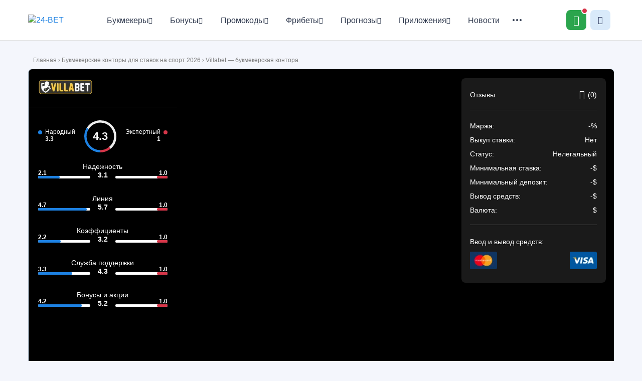

--- FILE ---
content_type: text/html; charset=UTF-8
request_url: https://24-bet.ru/villabet-bukmekerskaya-kontora/
body_size: 26343
content:
<!DOCTYPE html>
<html lang="ru-RU">

<head>
    <meta charset="UTF-8" />
    <meta name="viewport" content="width=device-width" />
    <link media="all" href="https://24-bet.ru/wp-content/cache/autoptimize/css/autoptimize_20325fb7900b1bfc0872c43a6399d3cc.css" rel="stylesheet"><title>
        Villabet (Вилла бет) - обзор букмекерской конторы. Официальный сайт, линия ставок    </title>
    <link rel="profile" href="http://gmpg.org/xfn/11" />

    <!--[if lt IE 9]>
<script src="https://24-bet.ru/wp-content/themes/24b/js/html5.js" type="text/javascript"></script>
<![endif]-->

    <meta name='robots' content='index, follow, max-image-preview:large, max-snippet:-1, max-video-preview:-1' />
	
	
	<!-- This site is optimized with the Yoast SEO plugin v19.5.1 - https://yoast.com/wordpress/plugins/seo/ -->
	<meta name="description" content="Подробный обзор букмекера Villabet. Официальный сайт букмекерской конторы, служба поддержки и многое другое о БК ориентированной на нашего игрока." />
	<link rel="canonical" href="https://24-bet.ru/villabet-bukmekerskaya-kontora/" />
	<meta property="og:locale" content="ru_RU" />
	<meta property="og:type" content="article" />
	<meta property="og:title" content="Villabet (Вилла бет) - обзор букмекерской конторы. Официальный сайт, линия ставок" />
	<meta property="og:description" content="Подробный обзор букмекера Villabet. Официальный сайт букмекерской конторы, служба поддержки и многое другое о БК ориентированной на нашего игрока." />
	<meta property="og:url" content="https://24-bet.ru/villabet-bukmekerskaya-kontora/" />
	<meta property="og:site_name" content="24-BET" />
	<meta property="article:modified_time" content="2023-03-10T14:20:45+00:00" />
	<meta property="og:image" content="https://24-bet.ru/wp-content/uploads/2017/08/villabet.png" />
	<meta property="og:image:width" content="500" />
	<meta property="og:image:height" content="400" />
	<meta property="og:image:type" content="image/png" />
	<meta name="twitter:card" content="summary" />
	<meta name="twitter:label1" content="Примерное время для чтения" />
	<meta name="twitter:data1" content="4 минуты" />
	<script type="application/ld+json" class="yoast-schema-graph">{"@context":"https://schema.org","@graph":[{"@type":"WebPage","@id":"https://24-bet.ru/villabet-bukmekerskaya-kontora/","url":"https://24-bet.ru/villabet-bukmekerskaya-kontora/","name":"Villabet (Вилла бет) - обзор букмекерской конторы. Официальный сайт, линия ставок","isPartOf":{"@id":"https://24-bet.ru/#website"},"primaryImageOfPage":{"@id":"https://24-bet.ru/villabet-bukmekerskaya-kontora/#primaryimage"},"image":{"@id":"https://24-bet.ru/villabet-bukmekerskaya-kontora/#primaryimage"},"thumbnailUrl":"https://24-bet.ru/wp-content/uploads/2017/08/villabet.png","datePublished":"2017-08-07T15:18:43+00:00","dateModified":"2023-03-10T14:20:45+00:00","description":"Подробный обзор букмекера Villabet. Официальный сайт букмекерской конторы, служба поддержки и многое другое о БК ориентированной на нашего игрока.","breadcrumb":{"@id":"https://24-bet.ru/villabet-bukmekerskaya-kontora/#breadcrumb"},"inLanguage":"ru-RU","potentialAction":[{"@type":"ReadAction","target":["https://24-bet.ru/villabet-bukmekerskaya-kontora/"]}]},{"@type":"ImageObject","inLanguage":"ru-RU","@id":"https://24-bet.ru/villabet-bukmekerskaya-kontora/#primaryimage","url":"https://24-bet.ru/wp-content/uploads/2017/08/villabet.png","contentUrl":"https://24-bet.ru/wp-content/uploads/2017/08/villabet.png","width":500,"height":400},{"@type":"BreadcrumbList","@id":"https://24-bet.ru/villabet-bukmekerskaya-kontora/#breadcrumb","itemListElement":[{"@type":"ListItem","position":1,"name":"Главная","item":"https://24-bet.ru/"},{"@type":"ListItem","position":2,"name":"Букмекерские конторы для ставок на спорт 2026","item":"https://24-bet.ru/betscat/bukmekery/"},{"@type":"ListItem","position":3,"name":"Villabet &#8212; букмекерская контора"}]},{"@type":"WebSite","@id":"https://24-bet.ru/#website","url":"https://24-bet.ru/","name":"24-BET","description":"","publisher":{"@id":"https://24-bet.ru/#organization"},"potentialAction":[{"@type":"SearchAction","target":{"@type":"EntryPoint","urlTemplate":"https://24-bet.ru/?s={search_term_string}"},"query-input":"required name=search_term_string"}],"inLanguage":"ru-RU"},{"@type":"Organization","@id":"https://24-bet.ru/#organization","name":"24-BET","url":"https://24-bet.ru/","sameAs":[],"logo":{"@type":"ImageObject","inLanguage":"ru-RU","@id":"https://24-bet.ru/#/schema/logo/image/","url":"https://24-bet.ru/wp-content/uploads/2025/12/logo1.png","contentUrl":"https://24-bet.ru/wp-content/uploads/2025/12/logo1.png","width":121,"height":47,"caption":"24-BET"},"image":{"@id":"https://24-bet.ru/#/schema/logo/image/"}}]}</script>
	<!-- / Yoast SEO plugin. -->






























<script type="text/javascript" src="https://24-bet.ru/jquery.min.js" id="jquery-js"></script>
<link rel="https://api.w.org/" href="https://24-bet.ru/wp-json/" /><link rel="EditURI" type="application/rsd+xml" title="RSD" href="https://24-bet.ru/xmlrpc.php?rsd" />
<meta name="generator" content="WordPress 6.7.4" />
<link rel='shortlink' href='https://24-bet.ru/?p=975' />
<link rel="alternate" title="oEmbed (JSON)" type="application/json+oembed" href="https://24-bet.ru/wp-json/oembed/1.0/embed?url=https%3A%2F%2F24-bet.ru%2Fvillabet-bukmekerskaya-kontora%2F" />
<link rel="alternate" title="oEmbed (XML)" type="text/xml+oembed" href="https://24-bet.ru/wp-json/oembed/1.0/embed?url=https%3A%2F%2F24-bet.ru%2Fvillabet-bukmekerskaya-kontora%2F&#038;format=xml" />
<script type="text/javascript">window.wp_data = {"ajax_url":"https:\/\/24-bet.ru\/wp-admin\/admin-ajax.php"};</script><link rel="icon" href="https://24-bet.ru/wp-content/uploads/2021/03/cropped-favicon-32x32.png" sizes="32x32" />
<link rel="icon" href="https://24-bet.ru/wp-content/uploads/2021/03/cropped-favicon-192x192.png" sizes="192x192" />
<link rel="apple-touch-icon" href="https://24-bet.ru/wp-content/uploads/2021/03/cropped-favicon-180x180.png" />
<meta name="msapplication-TileImage" content="https://24-bet.ru/wp-content/uploads/2021/03/cropped-favicon-270x270.png" />

    <!-- Google Tag Manager -->
    <script>(function (w, d, s, l, i) {
            w[l] = w[l] || []; w[l].push({
                'gtm.start':
                    new Date().getTime(), event: 'gtm.js'
            }); var f = d.getElementsByTagName(s)[0],
                j = d.createElement(s), dl = l != 'dataLayer' ? '&l=' + l : ''; j.async = true; j.src =
                    'https://www.googletagmanager.com/gtm.js?id=' + i + dl; f.parentNode.insertBefore(j, f);
        })(window, document, 'script', 'dataLayer', 'GTM-PZW5QQ2');</script>
    <!-- End Google Tag Manager -->

</head>

<body class="bets-template-default single single-bets postid-975">

    <!-- Google Tag Manager (noscript) -->
    <noscript><iframe src="https://www.googletagmanager.com/ns.html?id=GTM-PZW5QQ2" height="0" width="0"
            style="display:none;visibility:hidden"></iframe></noscript>
    <!-- End Google Tag Manager (noscript) -->

    <header class="header">
        <div class="container header__row">
            <div class="header__column">
                <a class="header__logo" href="https://24-bet.ru/" rel="home">
                    <noscript><img src="/wp-content/themes/24b/img/logo.png" width="121" height="47"
                        alt="24-BET"></noscript><img class="lazyload" src='data:image/svg+xml,%3Csvg%20xmlns=%22http://www.w3.org/2000/svg%22%20viewBox=%220%200%20121%2047%22%3E%3C/svg%3E' data-src="/wp-content/themes/24b/img/logo.png" width="121" height="47"
                        alt="24-BET">
                </a>
                <nav class="header__nav nav">
                    <ul id="menu-glavnoe-menyu" class="nav__list"><li id="menu-item-598" class="icon-star menu-item menu-item-type-custom menu-item-object-custom menu-item-has-children menu-item-598 nav__item"><a href="https://24-bet.ru/betscat/bukmekery/" class="nav__link">Букмекеры<i class="icon-Arrow-down"></i></a><div class="nav__hover-block"><ul class="nav__hover-list 1">	<li id="menu-item-599" class="menu-item menu-item-type-custom menu-item-object-custom menu-item-has-children menu-item-599 nav__hover-item"><a href="https://24-bet.ru/betscat/tsupis/" class="nav__link">Легальные букмекеры (ЦУПИС)<i class="icon-Arrow-down"></i></a><div class="nav__hover-block"><ul class="nav__hover-list 2">		<li id="menu-item-41202" class="menu-item menu-item-type-custom menu-item-object-custom menu-item-has-children menu-item-41202 nav__hover-item"><a href="https://24-bet.ru/zenit-win/" class="nav__hover-link">Обзор Зенит<i class="icon-Arrow-down"></i></a><div class="nav__hover-block"><ul class="nav__hover-list 3">			<li id="menu-item-44279" class="menu-item menu-item-type-custom menu-item-object-custom menu-item-44279 nav__hover-item"><a href="https://24-bet.ru/vhod-v-zenit/" class="nav__hover-link">Вход в личный кабинет Зенит</a></li>
			<li id="menu-item-45561" class="menu-item menu-item-type-custom menu-item-object-custom menu-item-45561 nav__hover-item"><a href="https://24-bet.ru/pochemu-ne-rabotaet-bk-zenit/" class="nav__hover-link">Не работает Зенит</a></li>
			<li id="menu-item-46256" class="menu-item menu-item-type-custom menu-item-object-custom menu-item-46256 nav__hover-item"><a href="https://24-bet.ru/totalizator-v-bk-zenit/" class="nav__hover-link">Тотализатор Зенит</a></li>
			<li id="menu-item-50653" class="menu-item menu-item-type-custom menu-item-object-custom menu-item-50653 nav__hover-item"><a href="https://24-bet.ru/popolnenie-scheta-v-bk-zenit/" class="nav__hover-link">Как пополнить счет в Зенит</a></li>
</ul></div></li>
		<li id="menu-item-41356" class="menu-item menu-item-type-custom menu-item-object-custom menu-item-has-children menu-item-41356 nav__hover-item"><a href="https://24-bet.ru/winline-vinlajn-bukmekerskaya-kontora-tsupis/" class="nav__hover-link">Обзор Винлайн<i class="icon-Arrow-down"></i></a><div class="nav__hover-block"><ul class="nav__hover-list 3">			<li id="menu-item-41298" class="menu-item menu-item-type-custom menu-item-object-custom menu-item-41298 nav__hover-item"><a href="https://24-bet.ru/vhod-na-ofitsialnyj-sajt-winline/" class="nav__hover-link">Вход в личный кабинет Винлайн</a></li>
			<li id="menu-item-44856" class="menu-item menu-item-type-custom menu-item-object-custom menu-item-44856 nav__hover-item"><a href="https://24-bet.ru/vyvod-sredstv-winline/" class="nav__hover-link">Как вывести деньги в Винлайн</a></li>
			<li id="menu-item-44870" class="menu-item menu-item-type-custom menu-item-object-custom menu-item-44870 nav__hover-item"><a href="https://24-bet.ru/kak-popolnit-schet-na-winline/" class="nav__hover-link">Как пополнить счет в Винлайн</a></li>
			<li id="menu-item-45567" class="menu-item menu-item-type-custom menu-item-object-custom menu-item-45567 nav__hover-item"><a href="https://24-bet.ru/pochemu-ne-rabotaet-winline/" class="nav__hover-link">Не работает Винлайн</a></li>
			<li id="menu-item-46252" class="menu-item menu-item-type-custom menu-item-object-custom menu-item-46252 nav__hover-item"><a href="https://24-bet.ru/kak-vyigrat-v-winline-na-stavkah-na-sport/" class="nav__hover-link">Как выиграть в Винлайн</a></li>
</ul></div></li>
		<li id="menu-item-41357" class="menu-item menu-item-type-custom menu-item-object-custom menu-item-has-children menu-item-41357 nav__hover-item"><a href="https://24-bet.ru/melbet-bukmekerskaya-kontora/" class="nav__hover-link">Обзор Мелбет<i class="icon-Arrow-down"></i></a><div class="nav__hover-block"><ul class="nav__hover-list 3">			<li id="menu-item-44274" class="menu-item menu-item-type-custom menu-item-object-custom menu-item-44274 nav__hover-item"><a href="https://24-bet.ru/vhod-v-bukmekerskuyu-kontoru-melbet/" class="nav__hover-link">Вход в личный кабинет Мелбет</a></li>
			<li id="menu-item-44857" class="menu-item menu-item-type-custom menu-item-object-custom menu-item-44857 nav__hover-item"><a href="https://24-bet.ru/kak-vyvesti-dengi-s-melbet/" class="nav__hover-link">Как вывести деньги в Мелбет</a></li>
			<li id="menu-item-44864" class="menu-item menu-item-type-custom menu-item-object-custom menu-item-44864 nav__hover-item"><a href="https://24-bet.ru/kak-popolnit-schet-v-melbet/" class="nav__hover-link">Как пополнить счет в Мелбет</a></li>
</ul></div></li>
		<li id="menu-item-41358" class="menu-item menu-item-type-custom menu-item-object-custom menu-item-has-children menu-item-41358 nav__hover-item"><a href="https://24-bet.ru/liga-stavok-bukmekerskaya-kontora-tsupis/" class="nav__hover-link">Обзор Лига Ставок<i class="icon-Arrow-down"></i></a><div class="nav__hover-block"><ul class="nav__hover-list 3">			<li id="menu-item-44285" class="menu-item menu-item-type-custom menu-item-object-custom menu-item-44285 nav__hover-item"><a href="https://24-bet.ru/ligastavok-lichnyj-kabinet/" class="nav__hover-link">Вход в личный кабинет Лига Ставок</a></li>
			<li id="menu-item-44868" class="menu-item menu-item-type-custom menu-item-object-custom menu-item-44868 nav__hover-item"><a href="https://24-bet.ru/popolnit-schet-v-liga-stavok/" class="nav__hover-link">Как пополнить счет в Лига Ставок</a></li>
			<li id="menu-item-45559" class="menu-item menu-item-type-custom menu-item-object-custom menu-item-45559 nav__hover-item"><a href="https://24-bet.ru/ne-rabotaet-liga-stavok/" class="nav__hover-link">Не работает Лига Ставок</a></li>
			<li id="menu-item-46255" class="menu-item menu-item-type-custom menu-item-object-custom menu-item-46255 nav__hover-item"><a href="https://24-bet.ru/liga-stavok-totalizator/" class="nav__hover-link">Тотализатор Лига Ставок</a></li>
</ul></div></li>
		<li id="menu-item-41359" class="menu-item menu-item-type-custom menu-item-object-custom menu-item-has-children menu-item-41359 nav__hover-item"><a href="https://24-bet.ru/pari/" class="nav__hover-link">Обзор Пари<i class="icon-Arrow-down"></i></a><div class="nav__hover-block"><ul class="nav__hover-list 3">			<li id="menu-item-44277" class="menu-item menu-item-type-custom menu-item-object-custom menu-item-44277 nav__hover-item"><a href="https://24-bet.ru/vhod-v-lichnyj-kabinet-pari/" class="nav__hover-link">Вход в личный кабинет Пари</a></li>
			<li id="menu-item-44858" class="menu-item menu-item-type-custom menu-item-object-custom menu-item-44858 nav__hover-item"><a href="https://24-bet.ru/kak-vyvesti-dengi-v-pari/" class="nav__hover-link">Как вывести деньги в Пари</a></li>
			<li id="menu-item-46894" class="menu-item menu-item-type-custom menu-item-object-custom menu-item-46894 nav__hover-item"><a href="https://24-bet.ru/kak-otygrat-bonus-bk-pari/" class="nav__hover-link">Как отыграть бонус Пари</a></li>
			<li id="menu-item-50652" class="menu-item menu-item-type-custom menu-item-object-custom menu-item-50652 nav__hover-item"><a href="https://24-bet.ru/popolnenie-scheta-v-bk-pari/" class="nav__hover-link">Как пополнить счет в Пари</a></li>
</ul></div></li>
		<li id="menu-item-41360" class="menu-item menu-item-type-custom menu-item-object-custom menu-item-has-children menu-item-41360 nav__hover-item"><a href="https://24-bet.ru/leon-bukmekerskaya-tsupis/" class="nav__hover-link">Обзор Леон<i class="icon-Arrow-down"></i></a><div class="nav__hover-block"><ul class="nav__hover-list 3">			<li id="menu-item-44278" class="menu-item menu-item-type-custom menu-item-object-custom menu-item-44278 nav__hover-item"><a href="https://24-bet.ru/leon-stavki-na-sport-vhod-na-sajt/" class="nav__hover-link">Вход в личный кабине Леон</a></li>
			<li id="menu-item-44859" class="menu-item menu-item-type-custom menu-item-object-custom menu-item-44859 nav__hover-item"><a href="https://24-bet.ru/kak-vyvesti-sredstva-leon/" class="nav__hover-link">Как вывести деньги в Леон</a></li>
			<li id="menu-item-44867" class="menu-item menu-item-type-custom menu-item-object-custom menu-item-44867 nav__hover-item"><a href="https://24-bet.ru/leon-kak-popolnit-schet/" class="nav__hover-link">Как пополнить счет в Леон</a></li>
			<li id="menu-item-45562" class="menu-item menu-item-type-custom menu-item-object-custom menu-item-45562 nav__hover-item"><a href="https://24-bet.ru/pochemu-ne-rabotaet-bk-leon/" class="nav__hover-link">Не работает Леон</a></li>
</ul></div></li>
		<li id="menu-item-41362" class="menu-item menu-item-type-custom menu-item-object-custom menu-item-has-children menu-item-41362 nav__hover-item"><a href="https://24-bet.ru/bingo-boom-bukmekerskaya-kontora-tsupis/" class="nav__hover-link">Обзор Бетбум<i class="icon-Arrow-down"></i></a><div class="nav__hover-block"><ul class="nav__hover-list 3">			<li id="menu-item-44280" class="menu-item menu-item-type-custom menu-item-object-custom menu-item-44280 nav__hover-item"><a href="https://24-bet.ru/vhod-v-bingo-boom/" class="nav__hover-link">Вход в личный кабинет Бетбум</a></li>
			<li id="menu-item-44865" class="menu-item menu-item-type-custom menu-item-object-custom menu-item-44865 nav__hover-item"><a href="https://24-bet.ru/kak-popolnit-schet-na-bet-boomt/" class="nav__hover-link">Как пополнить счет в Бетбум</a></li>
			<li id="menu-item-45560" class="menu-item menu-item-type-custom menu-item-object-custom menu-item-45560 nav__hover-item"><a href="https://24-bet.ru/bet-boom-ne-rabotaet/" class="nav__hover-link">Не работает Бетбум</a></li>
			<li id="menu-item-46253" class="menu-item menu-item-type-custom menu-item-object-custom menu-item-46253 nav__hover-item"><a href="https://24-bet.ru/betboom-kak-vyigryvat/" class="nav__hover-link">Как выиграть в Бетбум</a></li>
			<li id="menu-item-46593" class="menu-item menu-item-type-custom menu-item-object-custom menu-item-46593 nav__hover-item"><a href="https://24-bet.ru/franshiza-bet-boom/" class="nav__hover-link">Франшиза Бетбум</a></li>
</ul></div></li>
		<li id="menu-item-41363" class="menu-item menu-item-type-custom menu-item-object-custom menu-item-has-children menu-item-41363 nav__hover-item"><a href="https://24-bet.ru/bukmekerskaya-kontora-fonbet/" class="nav__hover-link">Обзор Фонбет<i class="icon-Arrow-down"></i></a><div class="nav__hover-block"><ul class="nav__hover-list 3">			<li id="menu-item-44275" class="menu-item menu-item-type-custom menu-item-object-custom menu-item-44275 nav__hover-item"><a href="https://24-bet.ru/vhod-v-fonbet/" class="nav__hover-link">Вход в личный кабинет Фонбет</a></li>
			<li id="menu-item-44862" class="menu-item menu-item-type-custom menu-item-object-custom menu-item-44862 nav__hover-item"><a href="https://24-bet.ru/fonbet-vyvod-sredstv/" class="nav__hover-link">Как вывести деньги в Фонбет</a></li>
			<li id="menu-item-44871" class="menu-item menu-item-type-custom menu-item-object-custom menu-item-44871 nav__hover-item"><a href="https://24-bet.ru/popolnit-schet-v-fonbet" class="nav__hover-link">Как пополнить счет в Фонбет</a></li>
			<li id="menu-item-46251" class="menu-item menu-item-type-custom menu-item-object-custom menu-item-46251 nav__hover-item"><a href="https://24-bet.ru/kak-igrat-v-fonbet-i-vyigryvat/" class="nav__hover-link">Как выиграть в Фонбет</a></li>
			<li id="menu-item-46260" class="menu-item menu-item-type-custom menu-item-object-custom menu-item-46260 nav__hover-item"><a href="https://24-bet.ru/totalizator-fonbet/" class="nav__hover-link">Тотализатор Фонбет</a></li>
</ul></div></li>
		<li id="menu-item-41364" class="menu-item menu-item-type-custom menu-item-object-custom menu-item-has-children menu-item-41364 nav__hover-item"><a href="https://24-bet.ru/betsiti-ru-bukmekerskaya-kontora-tsupis/" class="nav__hover-link">Обзор Бетсити<i class="icon-Arrow-down"></i></a><div class="nav__hover-block"><ul class="nav__hover-list 3">			<li id="menu-item-44281" class="menu-item menu-item-type-custom menu-item-object-custom menu-item-44281 nav__hover-item"><a href="https://24-bet.ru/betsiti-vhod/" class="nav__hover-link">Вход в личный кабинет Бетсити</a></li>
			<li id="menu-item-44860" class="menu-item menu-item-type-custom menu-item-object-custom menu-item-44860 nav__hover-item"><a href="https://24-bet.ru/kak-vyvodit-dengi-s-betsity/" class="nav__hover-link">Как вывести деньги в Бетсити</a></li>
			<li id="menu-item-44869" class="menu-item menu-item-type-custom menu-item-object-custom menu-item-44869 nav__hover-item"><a href="https://24-bet.ru/betcity-kak-popolnit-schet/" class="nav__hover-link">Как пополнить счет в Бетсити</a></li>
			<li id="menu-item-45563" class="menu-item menu-item-type-custom menu-item-object-custom menu-item-45563 nav__hover-item"><a href="https://24-bet.ru/pochemu-ne-rabotaet-betcity/" class="nav__hover-link">Не работает Бетсити</a></li>
			<li id="menu-item-46258" class="menu-item menu-item-type-custom menu-item-object-custom menu-item-46258 nav__hover-item"><a href="https://24-bet.ru/totalizator-betsiti/" class="nav__hover-link">Тотализатор Бетсити</a></li>
</ul></div></li>
		<li id="menu-item-41365" class="menu-item menu-item-type-custom menu-item-object-custom menu-item-has-children menu-item-41365 nav__hover-item"><a href="https://24-bet.ru/bukmekerskaya-kontora-marafon/" class="nav__hover-link">Обзор Марафонбет<i class="icon-Arrow-down"></i></a><div class="nav__hover-block"><ul class="nav__hover-list 3">			<li id="menu-item-44273" class="menu-item menu-item-type-custom menu-item-object-custom menu-item-44273 nav__hover-item"><a href="https://24-bet.ru/vhod-v-lichnyj-kabinet-marafonbet/" class="nav__hover-link">Вход в личный кабинет Марафон</a></li>
			<li id="menu-item-44866" class="menu-item menu-item-type-custom menu-item-object-custom menu-item-44866 nav__hover-item"><a href="https://24-bet.ru/kak-polozhit-dengi-na-marafonbet/" class="nav__hover-link">Как пополнить счет в Марафон</a></li>
			<li id="menu-item-46257" class="menu-item menu-item-type-custom menu-item-object-custom menu-item-46257 nav__hover-item"><a href="https://24-bet.ru/totalizator-marafonbet/" class="nav__hover-link">Тотализатор Марафон</a></li>
			<li id="menu-item-50658" class="menu-item menu-item-type-custom menu-item-object-custom menu-item-50658 nav__hover-item"><a href="https://24-bet.ru/kak-vyigrat-v-marafonbet-na-stavkah/" class="nav__hover-link">Как выиграть в Марафон</a></li>
</ul></div></li>
		<li id="menu-item-41366" class="menu-item menu-item-type-custom menu-item-object-custom menu-item-has-children menu-item-41366 nav__hover-item"><a href="https://24-bet.ru/bukmekerskaya-kontora-bettery/" class="nav__hover-link">Обзор Беттери<i class="icon-Arrow-down"></i></a><div class="nav__hover-block"><ul class="nav__hover-list 3">			<li id="menu-item-44282" class="menu-item menu-item-type-custom menu-item-object-custom menu-item-44282 nav__hover-item"><a href="https://24-bet.ru/bettery-vhod-v-lichnyj-kabinet/" class="nav__hover-link">Вход в личный кабинет Беттери</a></li>
			<li id="menu-item-50651" class="menu-item menu-item-type-custom menu-item-object-custom menu-item-50651 nav__hover-item"><a href="https://24-bet.ru/kak-sdelat-vyvod-s-bk-betteri/" class="nav__hover-link">Как вывести деньги в Беттери</a></li>
			<li id="menu-item-50654" class="menu-item menu-item-type-custom menu-item-object-custom menu-item-50654 nav__hover-item"><a href="https://24-bet.ru/kak-popolnit-schet-v-bk-betteri/" class="nav__hover-link">Как пополнить счет в Беттери</a></li>
			<li id="menu-item-50659" class="menu-item menu-item-type-custom menu-item-object-custom menu-item-50659 nav__hover-item"><a href="https://24-bet.ru/kak-vyigrat-v-betteri-na-stavkah/" class="nav__hover-link">Как выиграть в Беттери</a></li>
</ul></div></li>
		<li id="menu-item-41367" class="menu-item menu-item-type-custom menu-item-object-custom menu-item-has-children menu-item-41367 nav__hover-item"><a href="https://24-bet.ru/tennisi-bet/" class="nav__hover-link">Обзор Тенниси<i class="icon-Arrow-down"></i></a><div class="nav__hover-block"><ul class="nav__hover-list 3">			<li id="menu-item-44863" class="menu-item menu-item-type-custom menu-item-object-custom menu-item-44863 nav__hover-item"><a href="https://24-bet.ru/tennisi-bet-vyvod-sredstv/" class="nav__hover-link">Как вывести деньги в Тенниси</a></li>
			<li id="menu-item-50657" class="menu-item menu-item-type-custom menu-item-object-custom menu-item-50657 nav__hover-item"><a href="https://24-bet.ru/kak-popolnit-schet-v-bk-tennisi/" class="nav__hover-link">Как пополнить счет в Тенниси</a></li>
			<li id="menu-item-50660" class="menu-item menu-item-type-custom menu-item-object-custom menu-item-50660 nav__hover-item"><a href="https://24-bet.ru/kak-vyigrat-v-tennisi-na-stavkah/" class="nav__hover-link">Как выиграть в Тенниси</a></li>
</ul></div></li>
		<li id="menu-item-41368" class="menu-item menu-item-type-custom menu-item-object-custom menu-item-has-children menu-item-41368 nav__hover-item"><a href="https://24-bet.ru/baltbet-bukmekerskaya-kontora/" class="nav__hover-link">Обзор Балтбет<i class="icon-Arrow-down"></i></a><div class="nav__hover-block"><ul class="nav__hover-list 3">			<li id="menu-item-44276" class="menu-item menu-item-type-custom menu-item-object-custom menu-item-44276 nav__hover-item"><a href="https://24-bet.ru/vhod-v-baltbet/" class="nav__hover-link">Вход в личный кабинет Балтбет</a></li>
			<li id="menu-item-45564" class="menu-item menu-item-type-custom menu-item-object-custom menu-item-45564 nav__hover-item"><a href="https://24-bet.ru/pochemu-ne-rabotaet-baltbet/" class="nav__hover-link">Не работает Балтбет</a></li>
			<li id="menu-item-46254" class="menu-item menu-item-type-custom menu-item-object-custom menu-item-46254 nav__hover-item"><a href="https://24-bet.ru/totalizator-baltbet/" class="nav__hover-link">Тотализатор Балтбет</a></li>
			<li id="menu-item-50650" class="menu-item menu-item-type-custom menu-item-object-custom menu-item-50650 nav__hover-item"><a href="https://24-bet.ru/kak-vyvesti-dengi-s-bk-baltbet" class="nav__hover-link">Как вывести деньги в Балтбет</a></li>
			<li id="menu-item-50655" class="menu-item menu-item-type-custom menu-item-object-custom menu-item-50655 nav__hover-item"><a href="https://24-bet.ru/kak-sdelat-depozit-v-bk-baltbet/" class="nav__hover-link">Как пополнить счет в Балтбет</a></li>
</ul></div></li>
		<li id="menu-item-41369" class="menu-item menu-item-type-custom menu-item-object-custom menu-item-has-children menu-item-41369 nav__hover-item"><a href="https://24-bet.ru/olimp-bukmekerskaya-kontora/" class="nav__hover-link">Обзор Олимбет<i class="icon-Arrow-down"></i></a><div class="nav__hover-block"><ul class="nav__hover-list 3">			<li id="menu-item-44283" class="menu-item menu-item-type-custom menu-item-object-custom menu-item-44283 nav__hover-item"><a href="https://24-bet.ru/vhod-v-bk-olimp/" class="nav__hover-link">Вход в личный кабинет Олимп</a></li>
			<li id="menu-item-44861" class="menu-item menu-item-type-custom menu-item-object-custom menu-item-44861 nav__hover-item"><a href="https://24-bet.ru/bk-olimp-vyvod-sredstv/" class="nav__hover-link">Как вывести деньги в Олимп</a></li>
			<li id="menu-item-45240" class="menu-item menu-item-type-custom menu-item-object-custom menu-item-45240 nav__hover-item"><a href="https://24-bet.ru/demo-olimp/" class="nav__hover-link">Демо счет Олимп</a></li>
			<li id="menu-item-45566" class="menu-item menu-item-type-custom menu-item-object-custom menu-item-45566 nav__hover-item"><a href="https://24-bet.ru/bk-olimp-ne-rabotaet/" class="nav__hover-link">Не работает Олимп</a></li>
			<li id="menu-item-50656" class="menu-item menu-item-type-custom menu-item-object-custom menu-item-50656 nav__hover-item"><a href="https://24-bet.ru/kak-sdelat-depozit-v-olimp/" class="nav__hover-link">Как пополнить счет в Олимп</a></li>
</ul></div></li>
		<li id="menu-item-45583" class="menu-item menu-item-type-custom menu-item-object-custom menu-item-45583 nav__hover-item"><a href="https://24-bet.ru/sportbet/" class="nav__hover-link">Обзор Спортбет</a></li>
		<li id="menu-item-46596" class="menu-item menu-item-type-custom menu-item-object-custom menu-item-has-children menu-item-46596 nav__hover-item"><a href="https://24-bet.ru/bukmekerskaya-kontora-bet-m/" class="nav__hover-link">Обзор Бет-М<i class="icon-Arrow-down"></i></a><div class="nav__hover-block"><ul class="nav__hover-list 3">			<li id="menu-item-45901" class="menu-item menu-item-type-custom menu-item-object-custom menu-item-45901 nav__hover-item"><a href="https://24-bet.ru/registratsiya-bet-m/" class="nav__hover-link">Регистрация Бет-М</a></li>
			<li id="menu-item-45904" class="menu-item menu-item-type-custom menu-item-object-custom menu-item-45904 nav__hover-item"><a href="https://24-bet.ru/kak-popolnit-schet-v-bet-m/" class="nav__hover-link">Как пополнить счет в Бет-М</a></li>
			<li id="menu-item-45905" class="menu-item menu-item-type-custom menu-item-object-custom menu-item-45905 nav__hover-item"><a href="https://24-bet.ru/kak-vyvodit-dengi-s-bk-bet-m/" class="nav__hover-link">Как выводить деньги с Бет-М</a></li>
</ul></div></li>
</ul></div></li>
	<li id="menu-item-1302" class="menu-item menu-item-type-custom menu-item-object-custom menu-item-has-children menu-item-1302 nav__hover-item"><a href="https://24-bet.ru/betscat/bukmekerskie-kontory-bez-tsupis/" class="nav__link">Букмекеры без ЦУПИС<i class="icon-Arrow-down"></i></a><div class="nav__hover-block"><ul class="nav__hover-list 2">		<li id="menu-item-41203" class="menu-item menu-item-type-custom menu-item-object-custom menu-item-41203 nav__hover-item"><a href="https://24-bet.ru/pin-up/" class="nav__hover-link">Pin Up</a></li>
		<li id="menu-item-41204" class="menu-item menu-item-type-custom menu-item-object-custom menu-item-has-children menu-item-41204 nav__hover-item"><a href="https://24-bet.ru/bukmekerskaya-kontora-1xbet/" class="nav__hover-link">1xBet<i class="icon-Arrow-down"></i></a><div class="nav__hover-block"><ul class="nav__hover-list 3">			<li id="menu-item-44219" class="menu-item menu-item-type-custom menu-item-object-custom menu-item-44219 nav__hover-item"><a href="https://24-bet.ru/samye-pribylnye-igry-1xbet/" class="nav__hover-link">Игры 1хБет</a></li>
			<li id="menu-item-45579" class="menu-item menu-item-type-custom menu-item-object-custom menu-item-45579 nav__hover-item"><a href="https://24-bet.ru/kak-obnovit-1xbet/" class="nav__hover-link">Как обновить 1xBet</a></li>
			<li id="menu-item-46594" class="menu-item menu-item-type-custom menu-item-object-custom menu-item-46594 nav__hover-item"><a href="https://24-bet.ru/sloty-s-minimalnoj-stavkoj-v-1xbet/" class="nav__hover-link">Слоты с минимальной ставкой в 1xBet</a></li>
</ul></div></li>
		<li id="menu-item-41205" class="menu-item menu-item-type-custom menu-item-object-custom menu-item-has-children menu-item-41205 nav__hover-item"><a href="https://24-bet.ru/one-win-bukmekerskaya-kontora/" class="nav__hover-link">1Win<i class="icon-Arrow-down"></i></a><div class="nav__hover-block"><ul class="nav__hover-list 3">			<li id="menu-item-44262" class="menu-item menu-item-type-custom menu-item-object-custom menu-item-44262 nav__hover-item"><a href="https://24-bet.ru/1win-kejsy-s-dengami-na-sajte/" class="nav__hover-link">1Win кейсы</a></li>
			<li id="menu-item-44499" class="menu-item menu-item-type-custom menu-item-object-custom menu-item-44499 nav__hover-item"><a href="https://24-bet.ru/1win-demo-schet/" class="nav__hover-link">1Win демо</a></li>
			<li id="menu-item-45244" class="menu-item menu-item-type-custom menu-item-object-custom menu-item-45244 nav__hover-item"><a href="https://24-bet.ru/1win-besplatnaya-stavka/" class="nav__hover-link">Фрибет 1Win</a></li>
			<li id="menu-item-45245" class="menu-item menu-item-type-custom menu-item-object-custom menu-item-45245 nav__hover-item"><a href="https://24-bet.ru/1win-promokod-pri-registratsii/" class="nav__hover-link">Промокод 1Win</a></li>
</ul></div></li>
		<li id="menu-item-42398" class="menu-item menu-item-type-custom menu-item-object-custom menu-item-42398 nav__hover-item"><a href="https://24-bet.ru/leonbet-bukmekerskaya-obzor/" class="nav__hover-link">Леонбетс</a></li>
</ul></div></li>
	<li id="menu-item-34432" class="menu-item menu-item-type-custom menu-item-object-custom menu-item-34432 nav__hover-item"><a href="https://24-bet.ru/betscat/top-10-bk/" class="nav__link">ТОП-10 БК</a></li>
	<li id="menu-item-34417" class="menu-item menu-item-type-custom menu-item-object-custom menu-item-34417 nav__hover-item"><a href="https://24-bet.ru/betscat/top-nadezhnyh-bukmekerov/" class="nav__link">Надежные БК</a></li>
	<li id="menu-item-34383" class="menu-item menu-item-type-custom menu-item-object-custom menu-item-34383 nav__hover-item"><a href="https://24-bet.ru/betscat/birzhi-stavok-na-sport/" class="nav__link">Биржи ставок</a></li>
	<li id="menu-item-34430" class="menu-item menu-item-type-custom menu-item-object-custom menu-item-has-children menu-item-34430 nav__hover-item"><a class="nav__link">БК по видам спорта<i class="icon-Arrow-down"></i></a><div class="nav__hover-block"><ul class="nav__hover-list 2">		<li id="menu-item-34412" class="menu-item menu-item-type-custom menu-item-object-custom menu-item-34412 nav__hover-item"><a href="https://24-bet.ru/betscat/bk-dlya-stavok-na-futbol/" class="nav__hover-link">БК для футбола</a></li>
		<li id="menu-item-34415" class="menu-item menu-item-type-custom menu-item-object-custom menu-item-34415 nav__hover-item"><a href="https://24-bet.ru/betscat/bk-dlya-stavok-na-hokkey/" class="nav__hover-link">БК для ставок на хоккей</a></li>
		<li id="menu-item-34538" class="menu-item menu-item-type-custom menu-item-object-custom menu-item-34538 nav__hover-item"><a href="https://24-bet.ru/betscat/bk-dlya-stavok-na-tennis/" class="nav__hover-link">БК для ставок на теннис</a></li>
		<li id="menu-item-34388" class="menu-item menu-item-type-custom menu-item-object-custom menu-item-34388 nav__hover-item"><a href="https://24-bet.ru/betscat/bukmekerskie-kontory-boks/" class="nav__hover-link">БК для ставок на бокс</a></li>
		<li id="menu-item-32546" class="menu-item menu-item-type-custom menu-item-object-custom menu-item-32546 nav__hover-item"><a href="https://24-bet.ru/betscat/top-bk-dlya-stavok-na-kibersport/" class="nav__hover-link">БК для киберспорта</a></li>
</ul></div></li>
	<li id="menu-item-34413" class="menu-item menu-item-type-custom menu-item-object-custom menu-item-has-children menu-item-34413 nav__hover-item"><a href="https://24-bet.ru/betscat/luchshie-bukmekery-s-live-stavkami/" class="nav__link">БК для лайв ставок<i class="icon-Arrow-down"></i></a><div class="nav__hover-block"><ul class="nav__hover-list 2">		<li id="menu-item-43752" class="menu-item menu-item-type-custom menu-item-object-custom menu-item-43752 nav__hover-item"><a href="https://24-bet.ru/live-stavki-v-bk-zenit/" class="nav__hover-link">Лайв ставки Зенит</a></li>
		<li id="menu-item-43753" class="menu-item menu-item-type-custom menu-item-object-custom menu-item-43753 nav__hover-item"><a href="https://24-bet.ru/live-stavki-v-baltbet/" class="nav__hover-link">Лайв ставки Балтбет</a></li>
		<li id="menu-item-43751" class="menu-item menu-item-type-custom menu-item-object-custom menu-item-43751 nav__hover-item"><a href="https://24-bet.ru/betcity-live/" class="nav__hover-link">Лайв ставки Бетсити</a></li>
		<li id="menu-item-43754" class="menu-item menu-item-type-custom menu-item-object-custom menu-item-43754 nav__hover-item"><a href="https://24-bet.ru/live-fonbet/" class="nav__hover-link">Лайв ставки Фонбет</a></li>
		<li id="menu-item-43994" class="menu-item menu-item-type-custom menu-item-object-custom menu-item-43994 nav__hover-item"><a href="https://24-bet.ru/live-stavki-v-winline/" class="nav__hover-link">Лайв ставки Винлайн</a></li>
		<li id="menu-item-43995" class="menu-item menu-item-type-custom menu-item-object-custom menu-item-43995 nav__hover-item"><a href="https://24-bet.ru/live-stavki-v-pari/" class="nav__hover-link">Лайв ставки Пари</a></li>
		<li id="menu-item-43996" class="menu-item menu-item-type-custom menu-item-object-custom menu-item-43996 nav__hover-item"><a href="https://24-bet.ru/live-stavki-olimp/" class="nav__hover-link">Лайв ставки Олимп</a></li>
		<li id="menu-item-43997" class="menu-item menu-item-type-custom menu-item-object-custom menu-item-43997 nav__hover-item"><a href="https://24-bet.ru/liga-stavok-live/" class="nav__hover-link">Лайв ставки Лига Ставок</a></li>
		<li id="menu-item-43998" class="menu-item menu-item-type-custom menu-item-object-custom menu-item-43998 nav__hover-item"><a href="https://24-bet.ru/betbum-live-liniya/" class="nav__hover-link">Лайв ставки Бетбум</a></li>
		<li id="menu-item-43999" class="menu-item menu-item-type-custom menu-item-object-custom menu-item-43999 nav__hover-item"><a href="https://24-bet.ru/live-stavki-v-melbet/" class="nav__hover-link">Лайв ставки Мелбет</a></li>
		<li id="menu-item-44000" class="menu-item menu-item-type-custom menu-item-object-custom menu-item-44000 nav__hover-item"><a href="https://24-bet.ru/live-stavki-v-leon/" class="nav__hover-link">Лайв ставки Леон</a></li>
		<li id="menu-item-44001" class="menu-item menu-item-type-custom menu-item-object-custom menu-item-44001 nav__hover-item"><a href="https://24-bet.ru/live-stavki-v-marathon/" class="nav__hover-link">Лайв ставки Марафон</a></li>
		<li id="menu-item-44002" class="menu-item menu-item-type-custom menu-item-object-custom menu-item-44002 nav__hover-item"><a href="https://24-bet.ru/live-stavki-v-bettery/" class="nav__hover-link">Лайв ставки Беттери</a></li>
		<li id="menu-item-44003" class="menu-item menu-item-type-custom menu-item-object-custom menu-item-44003 nav__hover-item"><a href="https://24-bet.ru/live-stavki-v-tennisi/" class="nav__hover-link">Лайв ставки Тенниси</a></li>
</ul></div></li>
	<li id="menu-item-34416" class="menu-item menu-item-type-custom menu-item-object-custom menu-item-34416 nav__hover-item"><a href="https://24-bet.ru/betscat/novye-bukmekerskie-kontory/" class="nav__link">Новые БК</a></li>
	<li id="menu-item-336" class="menu-item menu-item-type-taxonomy menu-item-object-category menu-item-has-children menu-item-336 nav__hover-item"><a href="https://24-bet.ru/otzyvy-o-bukmekerah/" class="nav__link">Отзывы о букмекерских конторах<i class="icon-Arrow-down"></i></a><div class="nav__hover-block"><ul class="nav__hover-list 2">		<li id="menu-item-45907" class="menu-item menu-item-type-custom menu-item-object-custom menu-item-45907 nav__hover-item"><a href="https://24-bet.ru/otzyvy-winline/" class="nav__hover-link">Винлайн отзывы</a></li>
		<li id="menu-item-45908" class="menu-item menu-item-type-custom menu-item-object-custom menu-item-45908 nav__hover-item"><a href="https://24-bet.ru/betcity-otzyvy/" class="nav__hover-link">Бетсити отзывы</a></li>
		<li id="menu-item-45909" class="menu-item menu-item-type-custom menu-item-object-custom menu-item-45909 nav__hover-item"><a href="https://24-bet.ru/marafonbet-otzyvy/" class="nav__hover-link">Марафон отзывы</a></li>
		<li id="menu-item-45910" class="menu-item menu-item-type-custom menu-item-object-custom menu-item-45910 nav__hover-item"><a href="https://24-bet.ru/bettery-otzyvy/" class="nav__hover-link">Беттери отзывы</a></li>
		<li id="menu-item-45911" class="menu-item menu-item-type-custom menu-item-object-custom menu-item-45911 nav__hover-item"><a href="https://24-bet.ru/bk-olimp-otzyvy/" class="nav__hover-link">Олимп отзывы</a></li>
		<li id="menu-item-45912" class="menu-item menu-item-type-custom menu-item-object-custom menu-item-45912 nav__hover-item"><a href="https://24-bet.ru/otzyvy-o-bukmekerskoj-kontore-melbet-melbet/" class="nav__hover-link">Мелбет отзывы</a></li>
		<li id="menu-item-45913" class="menu-item menu-item-type-custom menu-item-object-custom menu-item-45913 nav__hover-item"><a href="https://24-bet.ru/fonbet-otzyvy-o-bukmekerskoj-kontore/" class="nav__hover-link">Фонбет отзывы</a></li>
		<li id="menu-item-45914" class="menu-item menu-item-type-custom menu-item-object-custom menu-item-45914 nav__hover-item"><a href="https://24-bet.ru/liga-stavok-bukmekerskaya-kontora-otzyvy/" class="nav__hover-link">Лига Ставок отзывы</a></li>
		<li id="menu-item-45915" class="menu-item menu-item-type-custom menu-item-object-custom menu-item-45915 nav__hover-item"><a href="https://24-bet.ru/pari-otzyvy/" class="nav__hover-link">Пари отзывы</a></li>
		<li id="menu-item-45916" class="menu-item menu-item-type-custom menu-item-object-custom menu-item-45916 nav__hover-item"><a href="https://24-bet.ru/bukmekerskaya-kontora-leon-otzyvy/" class="nav__hover-link">Леон отзывы</a></li>
		<li id="menu-item-45917" class="menu-item menu-item-type-custom menu-item-object-custom menu-item-45917 nav__hover-item"><a href="https://24-bet.ru/bingo-bum-otzyvy/" class="nav__hover-link">Бетбум отзывы</a></li>
</ul></div></li>
</ul></div></li>
<li id="menu-item-333" class="icon-Diamond one menu-item menu-item-type-taxonomy menu-item-object-category menu-item-has-children menu-item-333 nav__item"><a href="https://24-bet.ru/bonusy/" class="nav__link">Бонусы<i class="icon-Arrow-down"></i></a><div class="nav__hover-block"><ul class="nav__hover-list 1">	<li id="menu-item-41279" class="menu-item menu-item-type-custom menu-item-object-custom menu-item-41279 nav__hover-item"><a href="https://24-bet.ru/bonusy/bonus-na-depozit/" class="nav__link">Бонусы на депозит</a></li>
	<li id="menu-item-41280" class="menu-item menu-item-type-custom menu-item-object-custom menu-item-41280 nav__hover-item"><a href="https://24-bet.ru/bonusy/bezdepozitnye-bonusy/" class="nav__link">Бездепозитные бонусы</a></li>
	<li id="menu-item-41281" class="menu-item menu-item-type-custom menu-item-object-custom menu-item-41281 nav__hover-item"><a href="https://24-bet.ru/bonusy/keshbek/" class="nav__link">Кэшбэки букмекерских контор</a></li>
	<li id="menu-item-41294" class="menu-item menu-item-type-custom menu-item-object-custom menu-item-41294 nav__hover-item"><a href="https://24-bet.ru/bonusy/bonus-za-prilozhenie/" class="nav__link">За установку приложения</a></li>
	<li id="menu-item-41295" class="menu-item menu-item-type-custom menu-item-object-custom menu-item-41295 nav__hover-item"><a href="https://24-bet.ru/bonusy/bonus-za-registratsiyu/" class="nav__link">Бонусы за регистрацию</a></li>
	<li id="menu-item-41331" class="menu-item menu-item-type-custom menu-item-object-custom menu-item-41331 nav__hover-item"><a href="https://24-bet.ru/bonusy/strahovka-stavki/" class="nav__link">Страховка ставки</a></li>
	<li id="menu-item-41376" class="menu-item menu-item-type-custom menu-item-object-custom menu-item-has-children menu-item-41376 nav__hover-item"><a href="https://24-bet.ru/bonusy-v-bk-zenit/" class="nav__link">Бонусы Зенит<i class="icon-Arrow-down"></i></a><div class="nav__hover-block"><ul class="nav__hover-list 2">		<li id="menu-item-44132" class="menu-item menu-item-type-custom menu-item-object-custom menu-item-44132 nav__hover-item"><a href="https://24-bet.ru/strahovka-ekspress-stavki-v-bk-zenit-do-35000/" class="nav__hover-link">Страховка экспресса Зенит</a></li>
</ul></div></li>
	<li id="menu-item-41378" class="menu-item menu-item-type-custom menu-item-object-custom menu-item-has-children menu-item-41378 nav__hover-item"><a href="https://24-bet.ru/bonusy-winline/" class="nav__link">Бонусы Винлайн<i class="icon-Arrow-down"></i></a><div class="nav__hover-block"><ul class="nav__hover-list 2">		<li id="menu-item-44284" class="menu-item menu-item-type-custom menu-item-object-custom menu-item-44284 nav__hover-item"><a href="https://24-bet.ru/winline-priority-programma-loyalnosti/" class="nav__hover-link">Программа лояльности Винлайн</a></li>
</ul></div></li>
	<li id="menu-item-41394" class="menu-item menu-item-type-custom menu-item-object-custom menu-item-has-children menu-item-41394 nav__hover-item"><a href="https://24-bet.ru/bonusy-v-bet-boom/" class="nav__link">Бонусы Бетбум<i class="icon-Arrow-down"></i></a><div class="nav__hover-block"><ul class="nav__hover-list 2">		<li id="menu-item-43742" class="menu-item menu-item-type-custom menu-item-object-custom menu-item-43742 nav__hover-item"><a href="https://24-bet.ru/keshbek-betboom-do-20/" class="nav__hover-link">Кэшбэк Бетбум до 20%</a></li>
</ul></div></li>
	<li id="menu-item-41395" class="menu-item menu-item-type-custom menu-item-object-custom menu-item-has-children menu-item-41395 nav__hover-item"><a href="https://24-bet.ru/bonusy-v-lige-stavok/" class="nav__link">Бонусы Лига Ставок<i class="icon-Arrow-down"></i></a><div class="nav__hover-block"><ul class="nav__hover-list 2">		<li id="menu-item-43748" class="menu-item menu-item-type-custom menu-item-object-custom menu-item-43748 nav__hover-item"><a href="https://24-bet.ru/programma-loyalnosti-bukmekerskoj-kontory-liga-stavok/" class="nav__hover-link">Программа лояльности Лига Ставок</a></li>
		<li id="menu-item-44265" class="menu-item menu-item-type-custom menu-item-object-custom menu-item-44265 nav__hover-item"><a href="https://24-bet.ru/strahovka-expressa-liga-stavok/" class="nav__hover-link">Страховка экспресса Лига Ставок</a></li>
</ul></div></li>
	<li id="menu-item-41983" class="menu-item menu-item-type-custom menu-item-object-custom menu-item-has-children menu-item-41983 nav__hover-item"><a href="https://24-bet.ru/bonusy-v-marafon/" class="nav__link">Бонусы Марафон<i class="icon-Arrow-down"></i></a><div class="nav__hover-block"><ul class="nav__hover-list 2">		<li id="menu-item-43749" class="menu-item menu-item-type-custom menu-item-object-custom menu-item-43749 nav__hover-item"><a href="https://24-bet.ru/programma-loyalnosti-bk-marafon/" class="nav__hover-link">Программа лояльности Марафонбет</a></li>
		<li id="menu-item-44266" class="menu-item menu-item-type-custom menu-item-object-custom menu-item-44266 nav__hover-item"><a href="https://24-bet.ru/strahovka-ekspressa-v-bk-marafon/" class="nav__hover-link">Страховка экспресса Марафон</a></li>
</ul></div></li>
	<li id="menu-item-41984" class="menu-item menu-item-type-custom menu-item-object-custom menu-item-has-children menu-item-41984 nav__hover-item"><a href="https://24-bet.ru/bonusy-melbet/" class="nav__link">Бонусы Мелбет<i class="icon-Arrow-down"></i></a><div class="nav__hover-block"><ul class="nav__hover-list 2">		<li id="menu-item-43746" class="menu-item menu-item-type-custom menu-item-object-custom menu-item-43746 nav__hover-item"><a href="https://24-bet.ru/cashback-melbet-dlya-svoih/" class="nav__hover-link">Кэшбэк Мелбет для своих</a></li>
</ul></div></li>
	<li id="menu-item-41985" class="menu-item menu-item-type-custom menu-item-object-custom menu-item-has-children menu-item-41985 nav__hover-item"><a href="https://24-bet.ru/bonusy-bukmekerskoj-kontory-pari/" class="nav__link">Бонусы Пари<i class="icon-Arrow-down"></i></a><div class="nav__hover-block"><ul class="nav__hover-list 2">		<li id="menu-item-44133" class="menu-item menu-item-type-custom menu-item-object-custom menu-item-44133 nav__hover-item"><a href="https://24-bet.ru/pari-secret-programma-loyalnosti/" class="nav__hover-link">Кэшбэк Пари</a></li>
		<li id="menu-item-44264" class="menu-item menu-item-type-custom menu-item-object-custom menu-item-44264 nav__hover-item"><a href="https://24-bet.ru/strahovka-ekspress-stavki-v-bk-pari/" class="nav__hover-link">Страховка экспресса Пари</a></li>
</ul></div></li>
	<li id="menu-item-41986" class="menu-item menu-item-type-custom menu-item-object-custom menu-item-has-children menu-item-41986 nav__hover-item"><a href="https://24-bet.ru/bonusy-betcity/" class="nav__link">Бонусы Бетсити<i class="icon-Arrow-down"></i></a><div class="nav__hover-block"><ul class="nav__hover-list 2">		<li id="menu-item-43743" class="menu-item menu-item-type-custom menu-item-object-custom menu-item-43743 nav__hover-item"><a href="https://24-bet.ru/programma-loyalnosti-betcity/" class="nav__hover-link">Кэшбэк Бетсити</a></li>
</ul></div></li>
	<li id="menu-item-41987" class="menu-item menu-item-type-custom menu-item-object-custom menu-item-has-children menu-item-41987 nav__hover-item"><a href="https://24-bet.ru/aktsii-fonbet-bonus/" class="nav__link">Бонусы Фонбет<i class="icon-Arrow-down"></i></a><div class="nav__hover-block"><ul class="nav__hover-list 2">		<li id="menu-item-43739" class="menu-item menu-item-type-custom menu-item-object-custom menu-item-43739 nav__hover-item"><a href="https://24-bet.ru/programma-loyalnosti-bk-fonbet/" class="nav__hover-link">Кэщбэк до 20% Фонбет</a></li>
		<li id="menu-item-43740" class="menu-item menu-item-type-custom menu-item-object-custom menu-item-43740 nav__hover-item"><a href="https://24-bet.ru/keshbek-fonbet-za-stavki-na-kibersport/" class="nav__hover-link">Кэшбэк за ставки на киберспорт Фонбет</a></li>
		<li id="menu-item-44263" class="menu-item menu-item-type-custom menu-item-object-custom menu-item-44263 nav__hover-item"><a href="https://24-bet.ru/strahovka-ekspressa-v-fonbet/" class="nav__hover-link">Страховка экспресса Фонбет</a></li>
</ul></div></li>
	<li id="menu-item-41988" class="menu-item menu-item-type-custom menu-item-object-custom menu-item-has-children menu-item-41988 nav__hover-item"><a href="https://24-bet.ru/bonusy-v-olimp/" class="nav__link">Бонусы Олимпбет<i class="icon-Arrow-down"></i></a><div class="nav__hover-block"><ul class="nav__hover-list 2">		<li id="menu-item-43744" class="menu-item menu-item-type-custom menu-item-object-custom menu-item-43744 nav__hover-item"><a href="https://24-bet.ru/cashback-olimp-do-20-ezhemesyachno/" class="nav__hover-link">Кэшбэк Олимпбет</a></li>
</ul></div></li>
	<li id="menu-item-41989" class="menu-item menu-item-type-custom menu-item-object-custom menu-item-has-children menu-item-41989 nav__hover-item"><a href="https://24-bet.ru/bk-leon-bonus-kod/" class="nav__link">Бонусы Леон<i class="icon-Arrow-down"></i></a><div class="nav__hover-block"><ul class="nav__hover-list 2">		<li id="menu-item-43992" class="menu-item menu-item-type-custom menu-item-object-custom menu-item-43992 nav__hover-item"><a href="https://24-bet.ru/leon-family-programma-loyalnosti/" class="nav__hover-link">Программа лояльности Леон</a></li>
</ul></div></li>
	<li id="menu-item-41990" class="menu-item menu-item-type-custom menu-item-object-custom menu-item-has-children menu-item-41990 nav__hover-item"><a href="https://24-bet.ru/bonus-na-ekspress-v-bk-tennisi/" class="nav__link">Бонусы Тенниси<i class="icon-Arrow-down"></i></a><div class="nav__hover-block"><ul class="nav__hover-list 2">		<li id="menu-item-43745" class="menu-item menu-item-type-custom menu-item-object-custom menu-item-43745 nav__hover-item"><a href="https://24-bet.ru/cashback-tennisi-do-16/" class="nav__hover-link">Кэшбэк Тенниси</a></li>
</ul></div></li>
	<li id="menu-item-41991" class="menu-item menu-item-type-custom menu-item-object-custom menu-item-has-children menu-item-41991 nav__hover-item"><a href="https://24-bet.ru/vse-bonusy-bettery/" class="nav__link">Бонусы Беттери<i class="icon-Arrow-down"></i></a><div class="nav__hover-block"><ul class="nav__hover-list 2">		<li id="menu-item-44267" class="menu-item menu-item-type-custom menu-item-object-custom menu-item-44267 nav__hover-item"><a href="https://24-bet.ru/strahovka-ekspressa-v-bettery/" class="nav__hover-link">Страховка экспресса Беттери</a></li>
</ul></div></li>
	<li id="menu-item-41992" class="menu-item menu-item-type-custom menu-item-object-custom menu-item-has-children menu-item-41992 nav__hover-item"><a href="https://24-bet.ru/bonusy-v-baltbet/" class="nav__link">Бонусы Балтбет<i class="icon-Arrow-down"></i></a><div class="nav__hover-block"><ul class="nav__hover-list 2">		<li id="menu-item-44131" class="menu-item menu-item-type-custom menu-item-object-custom menu-item-44131 nav__hover-item"><a href="https://24-bet.ru/baltbet-programma-loyalnosti/" class="nav__hover-link">Кэшбэк Балтбет</a></li>
</ul></div></li>
	<li id="menu-item-41993" class="menu-item menu-item-type-custom menu-item-object-custom menu-item-41993 nav__hover-item"><a href="https://24-bet.ru/bonusy-bk-sportbet-segodnya-avgust-2025/" class="nav__link">Бонусы Спортбет</a></li>
	<li id="menu-item-45900" class="menu-item menu-item-type-custom menu-item-object-custom menu-item-45900 nav__hover-item"><a href="https://24-bet.ru/bonusy-v-bet-m/" class="nav__link">Бонусы Бет-М</a></li>
</ul></div></li>
<li id="menu-item-41258" class="menu-item menu-item-type-custom menu-item-object-custom menu-item-has-children menu-item-41258 nav__item"><a href="https://24-bet.ru/bonusy/promokody-bk/" class="nav__link">Промокоды<i class="icon-Arrow-down"></i></a><div class="nav__hover-block"><ul class="nav__hover-list 1">	<li id="menu-item-41212" class="menu-item menu-item-type-custom menu-item-object-custom menu-item-has-children menu-item-41212 nav__hover-item"><a href="https://24-bet.ru/promokody-pari/" class="nav__link">Промокоды Пари<i class="icon-Arrow-down"></i></a><div class="nav__hover-block"><ul class="nav__hover-list 2">		<li id="menu-item-42352" class="menu-item menu-item-type-custom menu-item-object-custom menu-item-42352 nav__hover-item"><a href="https://24-bet.ru/promokod-pari-na-9999-na-pervyj-depozit/" class="nav__hover-link">Промокод Пари 9999</a></li>
</ul></div></li>
	<li id="menu-item-41213" class="menu-item menu-item-type-custom menu-item-object-custom menu-item-has-children menu-item-41213 nav__hover-item"><a href="https://24-bet.ru/zenit-promokod/" class="nav__link">Промокоды Зенит<i class="icon-Arrow-down"></i></a><div class="nav__hover-block"><ul class="nav__hover-list 2">		<li id="menu-item-42346" class="menu-item menu-item-type-custom menu-item-object-custom menu-item-42346 nav__hover-item"><a href="https://24-bet.ru/promokod-zenit-do-15000-novym-polzovatelyam/" class="nav__hover-link">Промокод Зенит 15000</a></li>
</ul></div></li>
	<li id="menu-item-41260" class="menu-item menu-item-type-custom menu-item-object-custom menu-item-has-children menu-item-41260 nav__hover-item"><a href="https://24-bet.ru/promokod-winline/" class="nav__link">Промокоды Винлайн<i class="icon-Arrow-down"></i></a><div class="nav__hover-block"><ul class="nav__hover-list 2">		<li id="menu-item-42340" class="menu-item menu-item-type-custom menu-item-object-custom menu-item-42340 nav__hover-item"><a href="https://24-bet.ru/promokod-winline-3000/" class="nav__hover-link">Промокод Винлайн 3000</a></li>
</ul></div></li>
	<li id="menu-item-41261" class="menu-item menu-item-type-custom menu-item-object-custom menu-item-has-children menu-item-41261 nav__hover-item"><a href="https://24-bet.ru/promokody-betboom/" class="nav__link">Промокоды Бетбум<i class="icon-Arrow-down"></i></a><div class="nav__hover-block"><ul class="nav__hover-list 2">		<li id="menu-item-42351" class="menu-item menu-item-type-custom menu-item-object-custom menu-item-42351 nav__hover-item"><a href="https://24-bet.ru/promokod-betboom-na-10000/" class="nav__hover-link">Промокод Бетбум 10000</a></li>
</ul></div></li>
	<li id="menu-item-41262" class="menu-item menu-item-type-custom menu-item-object-custom menu-item-has-children menu-item-41262 nav__hover-item"><a href="https://24-bet.ru/promokod-fonbet/" class="nav__link">Промокоды Фонбет<i class="icon-Arrow-down"></i></a><div class="nav__hover-block"><ul class="nav__hover-list 2">		<li id="menu-item-42341" class="menu-item menu-item-type-custom menu-item-object-custom menu-item-42341 nav__hover-item"><a href="https://24-bet.ru/promokod-fonbet-na-15000-segodnya/" class="nav__hover-link">Промокод Фонбет 15000</a></li>
</ul></div></li>
	<li id="menu-item-41263" class="menu-item menu-item-type-custom menu-item-object-custom menu-item-has-children menu-item-41263 nav__hover-item"><a href="https://24-bet.ru/promokody-v-lige-stavok/" class="nav__link">Промокоды Лига Ставок<i class="icon-Arrow-down"></i></a><div class="nav__hover-block"><ul class="nav__hover-list 2">		<li id="menu-item-42353" class="menu-item menu-item-type-custom menu-item-object-custom menu-item-42353 nav__hover-item"><a href="https://24-bet.ru/promokod-liga-stavok-na-7777-segodnya/" class="nav__hover-link">Промокод Лига Ставок 7777</a></li>
</ul></div></li>
	<li id="menu-item-41264" class="menu-item menu-item-type-custom menu-item-object-custom menu-item-has-children menu-item-41264 nav__hover-item"><a href="https://24-bet.ru/promokody-2018-v-melbet-melbet-i-vidy-bonusov/" class="nav__link">Промокоды Мелбет<i class="icon-Arrow-down"></i></a><div class="nav__hover-block"><ul class="nav__hover-list 2">		<li id="menu-item-42350" class="menu-item menu-item-type-custom menu-item-object-custom menu-item-42350 nav__hover-item"><a href="https://24-bet.ru/promokod-melbet-na-15000/" class="nav__hover-link">Промокод Мелбет 15000</a></li>
</ul></div></li>
	<li id="menu-item-41265" class="menu-item menu-item-type-custom menu-item-object-custom menu-item-has-children menu-item-41265 nav__hover-item"><a href="https://24-bet.ru/bonus-kod-leonbets/" class="nav__link">Промокоды Леон<i class="icon-Arrow-down"></i></a><div class="nav__hover-block"><ul class="nav__hover-list 2">		<li id="menu-item-43993" class="menu-item menu-item-type-custom menu-item-object-custom menu-item-43993 nav__hover-item"><a href="https://24-bet.ru/promokod-leon-1500/" class="nav__hover-link">Промокод Леон 1500</a></li>
</ul></div></li>
	<li id="menu-item-41266" class="menu-item menu-item-type-custom menu-item-object-custom menu-item-has-children menu-item-41266 nav__hover-item"><a href="https://24-bet.ru/promokod-marathonbet/" class="nav__link">Промокоды Марафон<i class="icon-Arrow-down"></i></a><div class="nav__hover-block"><ul class="nav__hover-list 2">		<li id="menu-item-42345" class="menu-item menu-item-type-custom menu-item-object-custom menu-item-42345 nav__hover-item"><a href="https://24-bet.ru/promokod-marathonbet-do-25000/" class="nav__hover-link">Промокод Марафон 25000</a></li>
</ul></div></li>
	<li id="menu-item-41267" class="menu-item menu-item-type-custom menu-item-object-custom menu-item-has-children menu-item-41267 nav__hover-item"><a href="https://24-bet.ru/promokody-becity/" class="nav__link">Промокоды Бетсити<i class="icon-Arrow-down"></i></a><div class="nav__hover-block"><ul class="nav__hover-list 2">		<li id="menu-item-42342" class="menu-item menu-item-type-custom menu-item-object-custom menu-item-42342 nav__hover-item"><a href="https://24-bet.ru/promokod-betcity-na-3000/" class="nav__hover-link">Промокод Бетсити 3000</a></li>
</ul></div></li>
	<li id="menu-item-41698" class="menu-item menu-item-type-custom menu-item-object-custom menu-item-has-children menu-item-41698 nav__hover-item"><a href="https://24-bet.ru/promokody-bk-baltbet/" class="nav__link">Промокоды Балтбет<i class="icon-Arrow-down"></i></a><div class="nav__hover-block"><ul class="nav__hover-list 2">		<li id="menu-item-42348" class="menu-item menu-item-type-custom menu-item-object-custom menu-item-42348 nav__hover-item"><a href="https://24-bet.ru/promokod-baltbet-do-25000-novym-igrokam/" class="nav__hover-link">Промокод Балтбет 25000</a></li>
</ul></div></li>
	<li id="menu-item-41699" class="menu-item menu-item-type-custom menu-item-object-custom menu-item-has-children menu-item-41699 nav__hover-item"><a href="https://24-bet.ru/promokod-olimpbet/" class="nav__link">Промокоды Олимпбет<i class="icon-Arrow-down"></i></a><div class="nav__hover-block"><ul class="nav__hover-list 2">		<li id="menu-item-42347" class="menu-item menu-item-type-custom menu-item-object-custom menu-item-42347 nav__hover-item"><a href="https://24-bet.ru/promokod-olimpbet-do-8000-novym-igrokam/" class="nav__hover-link">Промокод Олимп 8000</a></li>
</ul></div></li>
	<li id="menu-item-41700" class="menu-item menu-item-type-custom menu-item-object-custom menu-item-has-children menu-item-41700 nav__hover-item"><a href="https://24-bet.ru/promokod-tennisi-bet/" class="nav__link">Промокоды Тенниси<i class="icon-Arrow-down"></i></a><div class="nav__hover-block"><ul class="nav__hover-list 2">		<li id="menu-item-42343" class="menu-item menu-item-type-custom menu-item-object-custom menu-item-42343 nav__hover-item"><a href="https://24-bet.ru/promokod-tennisi-20000-na-depozit/" class="nav__hover-link">Промокод Тенниси 20000</a></li>
</ul></div></li>
	<li id="menu-item-41701" class="menu-item menu-item-type-custom menu-item-object-custom menu-item-has-children menu-item-41701 nav__hover-item"><a href="https://24-bet.ru/bonus-za-registratsiyu-po-promokodu-v-bettery/" class="nav__link">Промокоды Беттери<i class="icon-Arrow-down"></i></a><div class="nav__hover-block"><ul class="nav__hover-list 2">		<li id="menu-item-42344" class="menu-item menu-item-type-custom menu-item-object-custom menu-item-42344 nav__hover-item"><a href="https://24-bet.ru/promokod-bettery-do-2000/" class="nav__hover-link">Промокод Беттери 2000</a></li>
</ul></div></li>
	<li id="menu-item-45898" class="menu-item menu-item-type-custom menu-item-object-custom menu-item-45898 nav__hover-item"><a href="https://24-bet.ru/promokody-bet-m/" class="nav__link">Промокоды Бет-М</a></li>
</ul></div></li>
<li id="menu-item-41259" class="menu-item menu-item-type-custom menu-item-object-custom menu-item-has-children menu-item-41259 nav__item"><a href="https://24-bet.ru/bonusy/fribety-v-bukmekerskih-kontorah/" class="nav__link">Фрибеты<i class="icon-Arrow-down"></i></a><div class="nav__hover-block"><ul class="nav__hover-list 1">	<li id="menu-item-41214" class="menu-item menu-item-type-custom menu-item-object-custom menu-item-has-children menu-item-41214 nav__hover-item"><a href="https://24-bet.ru/liga-stavok-fribet/" class="nav__link">Фрибеты Лига Ставок<i class="icon-Arrow-down"></i></a><div class="nav__hover-block"><ul class="nav__hover-list 2">		<li id="menu-item-42361" class="menu-item menu-item-type-custom menu-item-object-custom menu-item-42361 nav__hover-item"><a href="https://24-bet.ru/fribet-liga-stavok-7777/" class="nav__hover-link">Фрибет Лига Ставок 7777</a></li>
		<li id="menu-item-43761" class="menu-item menu-item-type-custom menu-item-object-custom menu-item-43761 nav__hover-item"><a href="https://24-bet.ru/freebet-za-druga-ot-liga-stavok/" class="nav__hover-link">Фрибет приведи друга Лига Ставок</a></li>
</ul></div></li>
	<li id="menu-item-41268" class="menu-item menu-item-type-custom menu-item-object-custom menu-item-has-children menu-item-41268 nav__hover-item"><a href="https://24-bet.ru/betteri-fribet-za-registraciyu/" class="nav__link">Фрибеты Беттери<i class="icon-Arrow-down"></i></a><div class="nav__hover-block"><ul class="nav__hover-list 2">		<li id="menu-item-42379" class="menu-item menu-item-type-custom menu-item-object-custom menu-item-42379 nav__hover-item"><a href="https://24-bet.ru/freebet-2000-bettery/" class="nav__hover-link">Фрибет Беттери 2000</a></li>
</ul></div></li>
	<li id="menu-item-41269" class="menu-item menu-item-type-custom menu-item-object-custom menu-item-41269 nav__hover-item"><a href="https://24-bet.ru/fribet-v-sportbet/" class="nav__link">Фрибеты Спортбет</a></li>
	<li id="menu-item-41270" class="menu-item menu-item-type-custom menu-item-object-custom menu-item-has-children menu-item-41270 nav__hover-item"><a href="https://24-bet.ru/bonusy-v-tennisi-bet/" class="nav__link">Фрибеты Тенниси<i class="icon-Arrow-down"></i></a><div class="nav__hover-block"><ul class="nav__hover-list 2">		<li id="menu-item-42381" class="menu-item menu-item-type-custom menu-item-object-custom menu-item-42381 nav__hover-item"><a href="https://24-bet.ru/freebet-do-6000-tennisi/" class="nav__hover-link">Фрибет Тенниси 6000</a></li>
</ul></div></li>
	<li id="menu-item-41271" class="menu-item menu-item-type-custom menu-item-object-custom menu-item-has-children menu-item-41271 nav__hover-item"><a href="https://24-bet.ru/privetstvennyj-bonus-bk-olimp/" class="nav__link">Фрибеты Олимпбет<i class="icon-Arrow-down"></i></a><div class="nav__hover-block"><ul class="nav__hover-list 2">		<li id="menu-item-42378" class="menu-item menu-item-type-custom menu-item-object-custom menu-item-42378 nav__hover-item"><a href="https://24-bet.ru/freebet-8000-olimpbet/" class="nav__hover-link">Фрибет Олимпбет 8000</a></li>
</ul></div></li>
	<li id="menu-item-41272" class="menu-item menu-item-type-custom menu-item-object-custom menu-item-has-children menu-item-41272 nav__hover-item"><a href="https://24-bet.ru/fribet-bk-zenit-pri-registratsii/" class="nav__link">Фрибеты Зенит<i class="icon-Arrow-down"></i></a><div class="nav__hover-block"><ul class="nav__hover-list 2">		<li id="menu-item-42369" class="menu-item menu-item-type-custom menu-item-object-custom menu-item-42369 nav__hover-item"><a href="https://24-bet.ru/freebet-15000-zenit/" class="nav__hover-link">Фрибет Зенит 15000</a></li>
</ul></div></li>
	<li id="menu-item-41273" class="menu-item menu-item-type-custom menu-item-object-custom menu-item-has-children menu-item-41273 nav__hover-item"><a href="https://24-bet.ru/besplatnaya-stavka-winline/" class="nav__link">Фрибеты Винлайн<i class="icon-Arrow-down"></i></a><div class="nav__hover-block"><ul class="nav__hover-list 2">		<li id="menu-item-42357" class="menu-item menu-item-type-custom menu-item-object-custom menu-item-42357 nav__hover-item"><a href="https://24-bet.ru/freebet-winline-3000/" class="nav__hover-link">Фрибет Винлайн 3000</a></li>
</ul></div></li>
	<li id="menu-item-41274" class="menu-item menu-item-type-custom menu-item-object-custom menu-item-has-children menu-item-41274 nav__hover-item"><a href="https://24-bet.ru/betboom-fribet-bez-depozita/" class="nav__link">Фрибеты Бетбум<i class="icon-Arrow-down"></i></a><div class="nav__hover-block"><ul class="nav__hover-list 2">		<li id="menu-item-42364" class="menu-item menu-item-type-custom menu-item-object-custom menu-item-42364 nav__hover-item"><a href="https://24-bet.ru/freebet-10000-ot-betboom/" class="nav__hover-link">Фрибет Бетбум 10000</a></li>
		<li id="menu-item-42366" class="menu-item menu-item-type-custom menu-item-object-custom menu-item-42366 nav__hover-item"><a href="https://24-bet.ru/betboom-pass-freebety-za-stavki-na-kibersport/" class="nav__hover-link">BetBoom Pass</a></li>
</ul></div></li>
	<li id="menu-item-41275" class="menu-item menu-item-type-custom menu-item-object-custom menu-item-has-children menu-item-41275 nav__hover-item"><a href="https://24-bet.ru/fribety-za-stavki-ot-bk-fonbet/" class="nav__link">Фрибеты Фонбет<i class="icon-Arrow-down"></i></a><div class="nav__hover-block"><ul class="nav__hover-list 2">		<li id="menu-item-42359" class="menu-item menu-item-type-custom menu-item-object-custom menu-item-42359 nav__hover-item"><a href="https://24-bet.ru/freebet-fonbet-15000/" class="nav__hover-link">Фрибет Фонбет 15000</a></li>
</ul></div></li>
	<li id="menu-item-41276" class="menu-item menu-item-type-custom menu-item-object-custom menu-item-has-children menu-item-41276 nav__hover-item"><a href="https://24-bet.ru/fribet-v-pari/" class="nav__link">Фрибеты Пари<i class="icon-Arrow-down"></i></a><div class="nav__hover-block"><ul class="nav__hover-list 2">		<li id="menu-item-42363" class="menu-item menu-item-type-custom menu-item-object-custom menu-item-42363 nav__hover-item"><a href="https://24-bet.ru/freebet-5x1000-ot-bk-pari/" class="nav__hover-link">Фрибет Пари 5 по 1000</a></li>
</ul></div></li>
	<li id="menu-item-41277" class="menu-item menu-item-type-custom menu-item-object-custom menu-item-has-children menu-item-41277 nav__hover-item"><a href="https://24-bet.ru/fribety-bk-leon/" class="nav__link">Фрибеты Леон<i class="icon-Arrow-down"></i></a><div class="nav__hover-block"><ul class="nav__hover-list 2">		<li id="menu-item-42370" class="menu-item menu-item-type-custom menu-item-object-custom menu-item-42370 nav__hover-item"><a href="https://24-bet.ru/freebet-leon-megarevansh-do-25000/" class="nav__hover-link">Фрибет Леон Мегареванш</a></li>
		<li id="menu-item-42374" class="menu-item menu-item-type-custom menu-item-object-custom menu-item-42374 nav__hover-item"><a href="https://24-bet.ru/10-freebetov-po-100-leon/" class="nav__hover-link">Фрибет Леон 1000</a></li>
		<li id="menu-item-42377" class="menu-item menu-item-type-custom menu-item-object-custom menu-item-42377 nav__hover-item"><a href="https://24-bet.ru/freebet-do-18000-leon-za-priglashenie-druga/" class="nav__hover-link">Фрибет Леон до 18000 за приглашение друга</a></li>
</ul></div></li>
	<li id="menu-item-41278" class="menu-item menu-item-type-custom menu-item-object-custom menu-item-has-children menu-item-41278 nav__hover-item"><a href="https://24-bet.ru/marafon-bet-fribet-za-registratsiyu/" class="nav__link">Фрибеты Марафонбет<i class="icon-Arrow-down"></i></a><div class="nav__hover-block"><ul class="nav__hover-list 2">		<li id="menu-item-42380" class="menu-item menu-item-type-custom menu-item-object-custom menu-item-42380 nav__hover-item"><a href="https://24-bet.ru/freebet-udachnyj-start-marathonbet/" class="nav__hover-link">Фрибет Марафонбет 25000</a></li>
</ul></div></li>
	<li id="menu-item-41332" class="menu-item menu-item-type-custom menu-item-object-custom menu-item-has-children menu-item-41332 nav__hover-item"><a href="https://24-bet.ru/freebets-baltbet-za-registratsiyu/" class="nav__link">Фрибеты Балтбет<i class="icon-Arrow-down"></i></a><div class="nav__hover-block"><ul class="nav__hover-list 2">		<li id="menu-item-42368" class="menu-item menu-item-type-custom menu-item-object-custom menu-item-42368 nav__hover-item"><a href="https://24-bet.ru/freebet-8000-baltbet/" class="nav__hover-link">Фрибет Балтбет 8000</a></li>
</ul></div></li>
	<li id="menu-item-41333" class="menu-item menu-item-type-custom menu-item-object-custom menu-item-has-children menu-item-41333 nav__hover-item"><a href="https://24-bet.ru/fribet-v-bukmekerskoj-kontore-melbet/" class="nav__link">Фрибеты Мелбет<i class="icon-Arrow-down"></i></a><div class="nav__hover-block"><ul class="nav__hover-list 2">		<li id="menu-item-42367" class="menu-item menu-item-type-custom menu-item-object-custom menu-item-42367 nav__hover-item"><a href="https://24-bet.ru/freebet-15000-v-melbet/" class="nav__hover-link">Фрибет Мелбет 15000</a></li>
		<li id="menu-item-42383" class="menu-item menu-item-type-custom menu-item-object-custom menu-item-42383 nav__hover-item"><a href="https://24-bet.ru/freebet-do-20000-na-dr-ot-melbet/" class="nav__hover-link">Фрибет 20000 на ДР от Мелбет</a></li>
		<li id="menu-item-43738" class="menu-item menu-item-type-custom menu-item-object-custom menu-item-43738 nav__hover-item"><a href="https://24-bet.ru/ezhenedelnyj-dzhekpot-ot-melbet-do-50000/" class="nav__hover-link">Еженедельный турнир Мелбет</a></li>
</ul></div></li>
	<li id="menu-item-41977" class="menu-item menu-item-type-custom menu-item-object-custom menu-item-has-children menu-item-41977 nav__hover-item"><a href="https://24-bet.ru/fribet-za-registratsiyu-v-betsiti/" class="nav__link">Фрибеты Бетсити<i class="icon-Arrow-down"></i></a><div class="nav__hover-block"><ul class="nav__hover-list 2">		<li id="menu-item-42360" class="menu-item menu-item-type-custom menu-item-object-custom menu-item-42360 nav__hover-item"><a href="https://24-bet.ru/freebet-betsiti-2000/" class="nav__hover-link">Фрибет Бетсити 2000</a></li>
</ul></div></li>
	<li id="menu-item-41978" class="menu-item menu-item-type-custom menu-item-object-custom menu-item-41978 nav__hover-item"><a href="https://24-bet.ru/freebety-za-prilozheniya/" class="nav__link">Фрибеты за приложение</a></li>
	<li id="menu-item-41979" class="menu-item menu-item-type-custom menu-item-object-custom menu-item-41979 nav__hover-item"><a href="https://24-bet.ru/fribety-na-den-rozhdeniya/" class="nav__link">Фрибеты на день рождения</a></li>
	<li id="menu-item-41980" class="menu-item menu-item-type-custom menu-item-object-custom menu-item-41980 nav__hover-item"><a href="https://24-bet.ru/freebety-novym-igrokam/" class="nav__link">Фрибеты новым игрокам</a></li>
	<li id="menu-item-41981" class="menu-item menu-item-type-custom menu-item-object-custom menu-item-41981 nav__hover-item"><a href="https://24-bet.ru/freebety-dlya-dejstvuyushhih-igrokov/" class="nav__link">Фрибеты для действующих игроков</a></li>
	<li id="menu-item-41982" class="menu-item menu-item-type-custom menu-item-object-custom menu-item-41982 nav__hover-item"><a href="https://24-bet.ru/freebety-bez-otygrysha/" class="nav__link">Фрибеты без отыгрыша</a></li>
	<li id="menu-item-43762" class="menu-item menu-item-type-custom menu-item-object-custom menu-item-43762 nav__hover-item"><a href="https://24-bet.ru/freebety-za-registratsiyu/" class="nav__link">Фрибеты за регистрацию</a></li>
	<li id="menu-item-45899" class="menu-item menu-item-type-custom menu-item-object-custom menu-item-45899 nav__hover-item"><a href="https://24-bet.ru/freebets-bet-m/" class="nav__link">Фрибеты Бет-М</a></li>
</ul></div></li>
<li id="menu-item-596" class="icon-darts menu-item menu-item-type-taxonomy menu-item-object-category menu-item-has-children menu-item-596 nav__item"><a href="https://24-bet.ru/prognozy/" class="nav__link">Прогнозы<i class="icon-Arrow-down"></i></a><div class="nav__hover-block"><ul class="nav__hover-list 1">	<li id="menu-item-2333" class="menu-item menu-item-type-taxonomy menu-item-object-category menu-item-2333 nav__hover-item"><a href="https://24-bet.ru/prognozy-na-futbol/" class="nav__link">Прогнозы на футбол</a></li>
	<li id="menu-item-2332" class="menu-item menu-item-type-taxonomy menu-item-object-category menu-item-2332 nav__hover-item"><a href="https://24-bet.ru/prognozy-na-hokkej/" class="nav__link">Прогнозы на хоккей</a></li>
	<li id="menu-item-54441" class="menu-item menu-item-type-custom menu-item-object-custom menu-item-54441 nav__hover-item"><a href="https://24-bet.ru/marsel-liverpul-prognoz-i-stavka-na-match-ligi-chempionov-21-yanvarya-2026-goda/" class="nav__link">Марсель — Ливерпуль прогноз</a></li>
	<li id="menu-item-54442" class="menu-item menu-item-type-custom menu-item-object-custom menu-item-54442 nav__hover-item"><a href="https://24-bet.ru/ska-svezh-dinamo-izmotano-hvatit-li-minchanam-sil-na-borbu-v-pitere/" class="nav__link">СКА Санкт-Петербург — Динамо Минск прогноз</a></li>
	<li id="menu-item-54443" class="menu-item menu-item-type-custom menu-item-object-custom menu-item-54443 nav__hover-item"><a href="https://24-bet.ru/dominirovanie-lokomotiva-povtorit-li-torpedo-proshlyj-uspeh/" class="nav__link">Локомотив Ярославль — Торпедо Нижний Новгород прогноз</a></li>
	<li id="menu-item-54444" class="menu-item menu-item-type-custom menu-item-object-custom menu-item-54444 nav__hover-item"><a href="https://24-bet.ru/11-porazhenij-podryad-pochemu-u-admirala-net-shansov-protiv-ak-barsa/" class="nav__link">Адмирал Владивосток — Ак Барс Казань прогноз</a></li>
	<li id="menu-item-54445" class="menu-item menu-item-type-custom menu-item-object-custom menu-item-54445 nav__hover-item"><a href="https://24-bet.ru/metallurg-zabivaet-5-shajb-zhdyot-li-amur-novyj-razgrom/" class="nav__link">Амур Хабаровск — Металлург Магнитогорск прогноз</a></li>
	<li id="menu-item-54446" class="menu-item menu-item-type-custom menu-item-object-custom menu-item-54446 nav__hover-item"><a href="https://24-bet.ru/real-monako-prognoz-i-stavka-na-match-ligi-chempionov-20-yanvarya-2026-goda/" class="nav__link">Реал – Монако прогноз</a></li>
	<li id="menu-item-54447" class="menu-item menu-item-type-custom menu-item-object-custom menu-item-54447 nav__hover-item"><a href="https://24-bet.ru/andreeva-startuet-na-ao-posle-pobedy-v-adelaide-poluchitsya-li-legko-pobedit-vekich/" class="nav__link">Векич — Андреева прогноз</a></li>
	<li id="menu-item-54448" class="menu-item menu-item-type-custom menu-item-object-custom menu-item-54448 nav__hover-item"><a href="https://24-bet.ru/medvedev-na-australian-open-igraet-s-de-jongom-budut-li-problemy-u-rossiyanina/" class="nav__link">Медведев — Де Йонг прогноз</a></li>
	<li id="menu-item-54449" class="menu-item menu-item-type-custom menu-item-object-custom menu-item-54449 nav__hover-item"><a href="https://24-bet.ru/rublev-protiv-arnaldi-sumeet-li-rossiyanin-startovat-s-uverennoj-pobedy-v-avstralii/" class="nav__link">Арнальди — Рублев прогноз</a></li>
	<li id="menu-item-54450" class="menu-item menu-item-type-custom menu-item-object-custom menu-item-54450 nav__hover-item"><a href="https://24-bet.ru/kajrat-bryugge-prognoz-i-stavka-na-match-ligi-chempionov-20-yanvarya-2026-goda/" class="nav__link">Кайрат — Брюгге прогноз</a></li>
	<li id="menu-item-54451" class="menu-item menu-item-type-custom menu-item-object-custom menu-item-54451 nav__hover-item"><a href="https://24-bet.ru/latsio-komo-prognoz-i-stavka-na-match-serii-a-19-yanvarya-2026-goda/" class="nav__link">Лацио — Комо прогноз</a></li>
	<li id="menu-item-54452" class="menu-item menu-item-type-custom menu-item-object-custom menu-item-54452 nav__hover-item"><a href="https://24-bet.ru/aston-villa-everton-prognoz-i-stavka-na-match-apl-19-yanvarya-2026-goda/" class="nav__link">Астон Вилла — Эвертон прогноз</a></li>
	<li id="menu-item-54511" class="menu-item menu-item-type-custom menu-item-object-custom menu-item-54511 nav__hover-item"><a href="https://24-bet.ru/psihologicheskoe-preimushhestvo-u-salavata-hvatit-li-sil-na-revansh-avangardu/" class="nav__link">Салават Юлаев Уфа — Авангард Омск прогноз</a></li>
	<li id="menu-item-54512" class="menu-item menu-item-type-custom menu-item-object-custom menu-item-54512 nav__hover-item"><a href="https://24-bet.ru/spartak-v-udare-hvatit-li-shanhayu-sil-na-soprotivlenie/" class="nav__link">Шанхай Дрэгонс — Спартак Москва прогноз</a></li>
	<li id="menu-item-54513" class="menu-item menu-item-type-custom menu-item-object-custom menu-item-54513 nav__hover-item"><a href="https://24-bet.ru/anahajm-protiv-rejndzhers-kto-vyrvetsya-iz-krizisa-pervym/" class="nav__link">Анахайм Дакс — Нью-Йорк Рейнджерс прогноз</a></li>
	<li id="menu-item-54514" class="menu-item menu-item-type-custom menu-item-object-custom menu-item-54514 nav__hover-item"><a href="https://24-bet.ru/sem-pobed-podryad-hvatit-li-filadelfii-sil-na-soprotivlenie-vegasu/" class="nav__link">Вегас Голден Найтс — Филадельфия Флайерз прогноз</a></li>
	<li id="menu-item-54515" class="menu-item menu-item-type-custom menu-item-object-custom menu-item-54515 nav__hover-item"><a href="https://24-bet.ru/ovechkin-protiv-luchshej-oborony-nhl-najdyot-li-vashington-slaboe-mesto/" class="nav__link">Колорадо Эвеланш — Вашингтон Кэпиталз прогноз</a></li>
	<li id="menu-item-54516" class="menu-item menu-item-type-custom menu-item-object-custom menu-item-54516 nav__hover-item"><a href="https://24-bet.ru/pyat-matchej-bez-pobed-dast-li-tottenhem-slabinu-borussii/" class="nav__link">Тоттенхэм — Боруссия Дортмунд прогноз</a></li>
	<li id="menu-item-54517" class="menu-item menu-item-type-custom menu-item-object-custom menu-item-54517 nav__hover-item"><a href="https://24-bet.ru/pszh-bez-safonova-ustoit-li-oborona-protiv-sportinga/" class="nav__link">Спортинг — ПСЖ прогноз</a></li>
	<li id="menu-item-54518" class="menu-item menu-item-type-custom menu-item-object-custom menu-item-54518 nav__hover-item"><a href="https://24-bet.ru/posle-dvuh-porazhenij-podryad-dast-li-bajer-slabinu-pered-olimpiakos/" class="nav__link">Олимпиакос — Байер прогноз</a></li>
	<li id="menu-item-54519" class="menu-item menu-item-type-custom menu-item-object-custom menu-item-54519 nav__hover-item"><a href="https://24-bet.ru/dinamo-protiv-gazproma-yugry-udastsya-li-belo-golubym-ispravitsya-za-porazhenie-v-subbotu/" class="nav__link">Динамо — Газпром-Югра прогноз</a></li>
	<li id="menu-item-54520" class="menu-item menu-item-type-custom menu-item-object-custom menu-item-54520 nav__hover-item"><a href="https://24-bet.ru/yuventus-benfika-prognoz-i-stavka-na-match-ligi-chempionov-21-yanvarya-2026-goda/" class="nav__link">Ювентус – Бенфика прогноз</a></li>
	<li id="menu-item-54580" class="menu-item menu-item-type-custom menu-item-object-custom menu-item-54580 nav__hover-item"><a href="https://24-bet.ru/medvedev-gali-prognoz-na-match-21-yanvarya-2026/" class="nav__link">Медведев — Гали прогноз</a></li>
</ul></div></li>
<li id="menu-item-41305" class="menu-item menu-item-type-custom menu-item-object-custom menu-item-has-children menu-item-41305 nav__item"><a href="https://24-bet.ru/mobilnye-prilozheniya/" class="nav__link">Приложения<i class="icon-Arrow-down"></i></a><div class="nav__hover-block"><ul class="nav__hover-list 1">	<li id="menu-item-593" class="menu-item menu-item-type-taxonomy menu-item-object-category menu-item-593 nav__hover-item"><a href="https://24-bet.ru/mobilnye-prilozheniya/" class="nav__link">Все приложения</a></li>
	<li id="menu-item-1682" class="menu-item menu-item-type-taxonomy menu-item-object-category menu-item-has-children menu-item-1682 nav__hover-item"><a href="https://24-bet.ru/prilozheniya-dlya-ajfona/" class="nav__link">Для iPhone<i class="icon-Arrow-down"></i></a><div class="nav__hover-block"><ul class="nav__hover-list 2">		<li id="menu-item-44478" class="menu-item menu-item-type-custom menu-item-object-custom menu-item-44478 nav__hover-item"><a href="https://24-bet.ru/1win-na-ios/" class="nav__hover-link">Скачать 1Win на Айфон</a></li>
		<li id="menu-item-45568" class="menu-item menu-item-type-custom menu-item-object-custom menu-item-45568 nav__hover-item"><a href="https://24-bet.ru/winline-skachat-na-ajfon/" class="nav__hover-link">Скачать Винлайн на Айфон</a></li>
		<li id="menu-item-45569" class="menu-item menu-item-type-custom menu-item-object-custom menu-item-45569 nav__hover-item"><a href="https://24-bet.ru/skachat-prilozhenie-melbet-melbet-na-ajfon-operatsionnaya-sistema-ios/" class="nav__hover-link">Скачать Мелбет на Айфон</a></li>
		<li id="menu-item-45570" class="menu-item menu-item-type-custom menu-item-object-custom menu-item-45570 nav__hover-item"><a href="https://24-bet.ru/liga-stavok-na-iphone/" class="nav__hover-link">Скачать Лига Ставок на Айфон</a></li>
		<li id="menu-item-45571" class="menu-item menu-item-type-custom menu-item-object-custom menu-item-45571 nav__hover-item"><a href="https://24-bet.ru/skachat-prilozhenie-pari-dlya-ajfona-ios/" class="nav__hover-link">Скачать Пари на Айфон</a></li>
		<li id="menu-item-45572" class="menu-item menu-item-type-custom menu-item-object-custom menu-item-45572 nav__hover-item"><a href="https://24-bet.ru/leon-skachat-ios/" class="nav__hover-link">Скачать Леон на Айфон</a></li>
		<li id="menu-item-45573" class="menu-item menu-item-type-custom menu-item-object-custom menu-item-45573 nav__hover-item"><a href="https://24-bet.ru/bet-boom-skachat-ios/" class="nav__hover-link">Скачать Бетбум на Айфон</a></li>
		<li id="menu-item-45574" class="menu-item menu-item-type-custom menu-item-object-custom menu-item-45574 nav__hover-item"><a href="https://24-bet.ru/skachat-fonbet-na-ajfon/" class="nav__hover-link">Скачать Фонбет на Айфон</a></li>
		<li id="menu-item-45575" class="menu-item menu-item-type-custom menu-item-object-custom menu-item-45575 nav__hover-item"><a href="https://24-bet.ru/betsiti-skachat-ios/" class="nav__hover-link">Скачать Бетсити на Айфон</a></li>
		<li id="menu-item-45576" class="menu-item menu-item-type-custom menu-item-object-custom menu-item-45576 nav__hover-item"><a href="https://24-bet.ru/marafonbet-skachat-na-ios/" class="nav__hover-link">Скачать Марафон на Айфон</a></li>
		<li id="menu-item-45577" class="menu-item menu-item-type-custom menu-item-object-custom menu-item-45577 nav__hover-item"><a href="https://24-bet.ru/olimp-skachat-na-ios/" class="nav__hover-link">Скачать Олимп на Айфон</a></li>
		<li id="menu-item-45578" class="menu-item menu-item-type-custom menu-item-object-custom menu-item-45578 nav__hover-item"><a href="https://24-bet.ru/1xbet-skachat-na-ajfon/" class="nav__hover-link">Скачать 1xBet на Айфон</a></li>
		<li id="menu-item-45903" class="menu-item menu-item-type-custom menu-item-object-custom menu-item-45903 nav__hover-item"><a href="https://24-bet.ru/prilozhenie-bet-m-na-iphone/" class="nav__hover-link">Скачать Бет-М на айфон</a></li>
</ul></div></li>
	<li id="menu-item-1683" class="menu-item menu-item-type-taxonomy menu-item-object-category menu-item-has-children menu-item-1683 nav__hover-item"><a href="https://24-bet.ru/prilozheniya-dlya-android/" class="nav__link">Для Android<i class="icon-Arrow-down"></i></a><div class="nav__hover-block"><ul class="nav__hover-list 2">		<li id="menu-item-41198" class="menu-item menu-item-type-custom menu-item-object-custom menu-item-41198 nav__hover-item"><a href="https://24-bet.ru/prilozhenie-pari-na-android/" class="nav__hover-link">Скачать Пари</a></li>
		<li id="menu-item-44220" class="menu-item menu-item-type-custom menu-item-object-custom menu-item-44220 nav__hover-item"><a href="https://24-bet.ru/skachat-betcity-na-android/" class="nav__hover-link">Скачать Бетсити</a></li>
		<li id="menu-item-44446" class="menu-item menu-item-type-custom menu-item-object-custom menu-item-44446 nav__hover-item"><a href="https://24-bet.ru/liga-stavok-prilozhenie-dlya-android/" class="nav__hover-link">Скачать Лигу Ставок</a></li>
		<li id="menu-item-44472" class="menu-item menu-item-type-custom menu-item-object-custom menu-item-44472 nav__hover-item"><a href="https://24-bet.ru/skachat-bingo-boom-na-android/" class="nav__hover-link">Скачать Бетбум</a></li>
		<li id="menu-item-45246" class="menu-item menu-item-type-custom menu-item-object-custom menu-item-45246 nav__hover-item"><a href="https://24-bet.ru/winline-na-android/" class="nav__hover-link">Скачать Винлайн</a></li>
		<li id="menu-item-45247" class="menu-item menu-item-type-custom menu-item-object-custom menu-item-45247 nav__hover-item"><a href="https://24-bet.ru/skachat-prilozhenie-melbet-na-android-melbet-apk/" class="nav__hover-link">Скачать Мелбет</a></li>
		<li id="menu-item-45248" class="menu-item menu-item-type-custom menu-item-object-custom menu-item-45248 nav__hover-item"><a href="https://24-bet.ru/leonbets-skachat-na-android/" class="nav__hover-link">Скачать Леон</a></li>
		<li id="menu-item-45249" class="menu-item menu-item-type-custom menu-item-object-custom menu-item-45249 nav__hover-item"><a href="https://24-bet.ru/skachat-zenit-na-android/" class="nav__hover-link">Скачать Зенит</a></li>
		<li id="menu-item-45250" class="menu-item menu-item-type-custom menu-item-object-custom menu-item-45250 nav__hover-item"><a href="https://24-bet.ru/skachat-fonbet-na-android/" class="nav__hover-link">Скачать Фонбет</a></li>
		<li id="menu-item-45251" class="menu-item menu-item-type-custom menu-item-object-custom menu-item-45251 nav__hover-item"><a href="https://24-bet.ru/skachat-marafonbet-na-android/" class="nav__hover-link">Скачать Марафон</a></li>
		<li id="menu-item-45252" class="menu-item menu-item-type-custom menu-item-object-custom menu-item-45252 nav__hover-item"><a href="https://24-bet.ru/prilozhenie-sportbet-na-android/" class="nav__hover-link">Скачать Спортбет</a></li>
		<li id="menu-item-45253" class="menu-item menu-item-type-custom menu-item-object-custom menu-item-45253 nav__hover-item"><a href="https://24-bet.ru/skachat-tennisi-bet-na-android/" class="nav__hover-link">Скачать Тенниси</a></li>
		<li id="menu-item-45254" class="menu-item menu-item-type-custom menu-item-object-custom menu-item-45254 nav__hover-item"><a href="https://24-bet.ru/skachat-baltbet-na-android/" class="nav__hover-link">Скачать Балтбет</a></li>
		<li id="menu-item-45255" class="menu-item menu-item-type-custom menu-item-object-custom menu-item-45255 nav__hover-item"><a href="https://24-bet.ru/olimp-bk-skachat-na-android/" class="nav__hover-link">Скачать Олимп</a></li>
		<li id="menu-item-45582" class="menu-item menu-item-type-custom menu-item-object-custom menu-item-45582 nav__hover-item"><a href="https://24-bet.ru/ckachat-1xbet-na-android/" class="nav__hover-link">Скачать 1xBet</a></li>
		<li id="menu-item-45902" class="menu-item menu-item-type-custom menu-item-object-custom menu-item-45902 nav__hover-item"><a href="https://24-bet.ru/prilozhenie-bet-m-na-android/" class="nav__hover-link">Скачать Бет-М</a></li>
</ul></div></li>
	<li id="menu-item-2477" class="menu-item menu-item-type-taxonomy menu-item-object-category menu-item-has-children menu-item-2477 nav__hover-item"><a href="https://24-bet.ru/prilozheniya-dlya-pk/" class="nav__link">Для компьютера<i class="icon-Arrow-down"></i></a><div class="nav__hover-block"><ul class="nav__hover-list 2">		<li id="menu-item-46896" class="menu-item menu-item-type-custom menu-item-object-custom menu-item-46896 nav__hover-item"><a href="https://24-bet.ru/winline-na-pc/" class="nav__hover-link">Скачать Винлайн на ПК</a></li>
		<li id="menu-item-46897" class="menu-item menu-item-type-custom menu-item-object-custom menu-item-46897 nav__hover-item"><a href="https://24-bet.ru/skachat-marafon-na-kompyuter/" class="nav__hover-link">Скачать Марафон на ПК</a></li>
		<li id="menu-item-46898" class="menu-item menu-item-type-custom menu-item-object-custom menu-item-46898 nav__hover-item"><a href="https://24-bet.ru/liga-stavok-na-kompyuter/" class="nav__hover-link">Скачать Лига Ставок на ПК</a></li>
		<li id="menu-item-46899" class="menu-item menu-item-type-custom menu-item-object-custom menu-item-46899 nav__hover-item"><a href="https://24-bet.ru/skachat-prilozhenie-betsiti-na-kompyuter/" class="nav__hover-link">Скачать Бетсити на ПК</a></li>
		<li id="menu-item-46900" class="menu-item menu-item-type-custom menu-item-object-custom menu-item-46900 nav__hover-item"><a href="https://24-bet.ru/1xbet-skachat-na-kompyuter/" class="nav__hover-link">Скачать 1хBet на ПК</a></li>
		<li id="menu-item-46901" class="menu-item menu-item-type-custom menu-item-object-custom menu-item-46901 nav__hover-item"><a href="https://24-bet.ru/skachat-fonbet-na-kompyuter/" class="nav__hover-link">Скачать Фонбет на ПК</a></li>
</ul></div></li>
	<li id="menu-item-2476" class="menu-item menu-item-type-taxonomy menu-item-object-category menu-item-has-children menu-item-2476 nav__hover-item"><a href="https://24-bet.ru/mobilnye-versii/" class="nav__link">Мобильные версии<i class="icon-Arrow-down"></i></a><div class="nav__hover-block"><ul class="nav__hover-list 2">		<li id="menu-item-44042" class="menu-item menu-item-type-custom menu-item-object-custom menu-item-44042 nav__hover-item"><a href="https://24-bet.ru/baltbet-mobilnaya-versiya/" class="nav__hover-link">Мобильная версия Балтбет</a></li>
		<li id="menu-item-44043" class="menu-item menu-item-type-custom menu-item-object-custom menu-item-44043 nav__hover-item"><a href="https://24-bet.ru/marafon-mobilnaya-versiya/" class="nav__hover-link">Мобильная версия Марафон</a></li>
		<li id="menu-item-44044" class="menu-item menu-item-type-custom menu-item-object-custom menu-item-44044 nav__hover-item"><a href="https://24-bet.ru/tennessi-mobilnaya-versiya/" class="nav__hover-link">Мобильная версия Тенниси</a></li>
		<li id="menu-item-44045" class="menu-item menu-item-type-custom menu-item-object-custom menu-item-44045 nav__hover-item"><a href="https://24-bet.ru/mobilnaya-versiya-pari/" class="nav__hover-link">Мобильная версия Пари</a></li>
		<li id="menu-item-44046" class="menu-item menu-item-type-custom menu-item-object-custom menu-item-44046 nav__hover-item"><a href="https://24-bet.ru/betboom-mobilnaya-versiya/" class="nav__hover-link">Мобильная версия Бетбум</a></li>
		<li id="menu-item-44047" class="menu-item menu-item-type-custom menu-item-object-custom menu-item-44047 nav__hover-item"><a href="https://24-bet.ru/mobilnaya-versiya-winline/" class="nav__hover-link">Мобильная версия Винлайн</a></li>
		<li id="menu-item-44048" class="menu-item menu-item-type-custom menu-item-object-custom menu-item-44048 nav__hover-item"><a href="https://24-bet.ru/mobilnaya-versiya-bukmekerskoj-kontory-melbet/" class="nav__hover-link">Мобильная версия Мелбет</a></li>
		<li id="menu-item-44049" class="menu-item menu-item-type-custom menu-item-object-custom menu-item-44049 nav__hover-item"><a href="https://24-bet.ru/mobilnaya-versiya-mostbet/" class="nav__hover-link">Мобильная версия Мостбет</a></li>
		<li id="menu-item-44050" class="menu-item menu-item-type-custom menu-item-object-custom menu-item-44050 nav__hover-item"><a href="https://24-bet.ru/bk-leon-mobilnaya/" class="nav__hover-link">Мобильная версия Леон</a></li>
		<li id="menu-item-44051" class="menu-item menu-item-type-custom menu-item-object-custom menu-item-44051 nav__hover-item"><a href="https://24-bet.ru/betsiti-mobilnaya-versiya/" class="nav__hover-link">Мобильная версия Бетсити</a></li>
		<li id="menu-item-44052" class="menu-item menu-item-type-custom menu-item-object-custom menu-item-44052 nav__hover-item"><a href="https://24-bet.ru/zenit-mobilnaya-versiya/" class="nav__hover-link">Мобильная версия Зенит</a></li>
		<li id="menu-item-44053" class="menu-item menu-item-type-custom menu-item-object-custom menu-item-44053 nav__hover-item"><a href="https://24-bet.ru/mobilnaya-versiya-liga-stavok/" class="nav__hover-link">Мобильная версия Лига Ставок</a></li>
		<li id="menu-item-44054" class="menu-item menu-item-type-custom menu-item-object-custom menu-item-44054 nav__hover-item"><a href="https://24-bet.ru/olimp-mobilnaya-versiya/" class="nav__hover-link">Мобильная версия Олимп</a></li>
		<li id="menu-item-44055" class="menu-item menu-item-type-custom menu-item-object-custom menu-item-44055 nav__hover-item"><a href="https://24-bet.ru/fonbet-mobilnaya-versiya/" class="nav__hover-link">Мобильная версия Фонбет</a></li>
</ul></div></li>
</ul></div></li>
<li id="menu-item-407" class="icon-News menu-item menu-item-type-taxonomy menu-item-object-category menu-item-407 nav__item"><a href="https://24-bet.ru/novosti/" class="nav__link">Новости</a></li>
</ul>                    <button class="nav__button js-toggle-full-menu"
                        type="button"><span></span><span></span><span></span></button>
                </nav>
            </div>
            <div class="header__column">
                <ul class="header__list">
                    <li class="header__item">
                        <div class="header__gift-btn check js-toggle"><i class="icon-Gift-filled"></i>

                            
                            <div class="header__gift">
                                <div class="header__gift-img">
                                    <noscript><img src="https://24-bet.ru/wp-content/webp-express/webp-images/doc-root/wp-content/uploads/2017/05/winline-2-103x25.png.webp" width="103" height="25" alt="Бонус 3000 RUB от !"></noscript><img class="lazyload" src='data:image/svg+xml,%3Csvg%20xmlns=%22http://www.w3.org/2000/svg%22%20viewBox=%220%200%20103%2025%22%3E%3C/svg%3E' data-src="https://24-bet.ru/wp-content/webp-express/webp-images/doc-root/wp-content/uploads/2017/05/winline-2-103x25.png.webp" width="103" height="25" alt="Бонус 3000 RUB от !">                                </div>
                                <div class="header__gift-value"><i class="icon-Gift-filled"></i>3000 RUB                                </div>
                                <a class="btn-blue header__gift-link" aria-label="Получить подарок"
                                    href="/visit-winline/" rel="nofollow noopener"  onclick="click_goal('winline-skvoznaya'); return true;" target="_blank">Получить бонус</a>
                            </div>
                        </div>
                    </li>
                    <li class="header__item header__item--search">
                        <div class="header__form-button" aria-label="search"><i class="icon-search"></i>
                            <form role="search" method="GET" id="searchform" action="https://24-bet.ru/" >
	<input type="text" value="" name="s" id="s" placeholder="Поиск" />
    <label class="search-submit" for="searchsubmit"></label>
	<input type="submit" value="" id="searchsubmit" style="display:none;" />
</form>                        </div>
                    </li>
                    <li class="header__item header__item--mobile-hover hidden"><a class="header__link" href="#"
                            aria-label="log-out"><i class="icon-Out"></i></a></li>
                    <li class="header__item">
                        <button class="btn-blue header__hamburger js-toggle-mob-menu" type="button"
                            aria-label="open-menu"><i class="icon-hamburger"></i></button>
                    </li>
                    <li class="header__item header__item--mobile-hover hidden"><a
                            class="btn-blue header__reg-link button" href="#">Регистрация</a></li>
                </ul>
            </div>
        </div>
        <div class="header__full-menu expand-menu">
            <div class="expand-menu__box">
                <div class="expand-menu__header"><span>Меню</span>
                    <button class="expand-menu__close" type="button" aria-label="Закрыть меню"><i
                            class="icon-Close-2"></i></button>
                </div>
                <div class="expand-menu__menu"></div>
            </div>
        </div>
    </header>
    <main class="main">
        <div class="container"><div class="breadcrumbs"><span><span><a href="https://24-bet.ru/">Главная</a> › <span><a href="https://24-bet.ru/betscat/bukmekery/">Букмекерские конторы для ставок на спорт 2026</a> › <span class="breadcrumb_last" aria-current="page">Villabet &#8212; букмекерская контора</span></span></span></span></div>    <section class="overview">
        <div class="overview__row">
            <div class="overview__card-column">
                <div class="overview__logo">
                    <div class="overview__logo-column">
                        <noscript><img src="https://24-bet.ru/wp-content/webp-express/webp-images/doc-root/wp-content/uploads/2017/08/logo_box_flat-125x37.png.webp" width="125" height="37" alt="Villabet - букмекерская контора"></noscript><img class="lazyload" src='data:image/svg+xml,%3Csvg%20xmlns=%22http://www.w3.org/2000/svg%22%20viewBox=%220%200%20125%2037%22%3E%3C/svg%3E' data-src="https://24-bet.ru/wp-content/webp-express/webp-images/doc-root/wp-content/uploads/2017/08/logo_box_flat-125x37.png.webp" width="125" height="37" alt="Villabet - букмекерская контора">                                            </div>
                                    </div>
                <div class="overview__circle-row">
                    <p class="overview__circle-name">
                        <span class="overview__circle-color"
                            style="background-color:#1d81e2;"></span>Народный<span>3.3</span>
                    </p>
                    <div class="overview__circle">
                        <div class="js-circle-people" data-color="#1d81e2"
                            data-value="0.33"></div>
                        <div class="js-circle-expert" data-value="0.1"></div>
                        <span>4.3</span>
                    </div>
                    <p class="overview__circle-name">Экспертный<span>1</span><span
                            class="overview__circle-color"></span></p>
                </div>
                <div class="overview__progress progress">
                    <button class="progress__btn js-tab-mobile-toggle" type="button">
                        <i class="icon-Caret-down"></i><span>полная статистика</span><i class="icon-Caret-down"></i>
                    </button>
                    <ul class="progress__list">
                        
                                    <li class="progress__item">
                                        <p class="progress__caption">Надежность</p>
                                        <div class="progress__block">
                                            <div class="progress__column">
                                                <span class="progress__people-number">2.1</span>
                                                <div class="progress__row">
                                                    <div class="progress__people-value" style="background:#1d81e2; width:42%;"></div>
                                                </div>
                                            </div>
                                            <span class="progress__column-number">3.1</span>
                                            <div class="progress__column">
                                                <span class="progress__expert-number">1.0</span>
                                                <div class="progress__row">
                                                    <div class="progress__expert-value" style="width:20%;"></div>
                                                </div>
                                            </div>
                                        </div>
                                    </li>
                                
                                    <li class="progress__item">
                                        <p class="progress__caption">Линия</p>
                                        <div class="progress__block">
                                            <div class="progress__column">
                                                <span class="progress__people-number">4.7</span>
                                                <div class="progress__row">
                                                    <div class="progress__people-value" style="background:#1d81e2; width:94%;"></div>
                                                </div>
                                            </div>
                                            <span class="progress__column-number">5.7</span>
                                            <div class="progress__column">
                                                <span class="progress__expert-number">1.0</span>
                                                <div class="progress__row">
                                                    <div class="progress__expert-value" style="width:20%;"></div>
                                                </div>
                                            </div>
                                        </div>
                                    </li>
                                
                                    <li class="progress__item">
                                        <p class="progress__caption">Коэффициенты</p>
                                        <div class="progress__block">
                                            <div class="progress__column">
                                                <span class="progress__people-number">2.2</span>
                                                <div class="progress__row">
                                                    <div class="progress__people-value" style="background:#1d81e2; width:44%;"></div>
                                                </div>
                                            </div>
                                            <span class="progress__column-number">3.2</span>
                                            <div class="progress__column">
                                                <span class="progress__expert-number">1.0</span>
                                                <div class="progress__row">
                                                    <div class="progress__expert-value" style="width:20%;"></div>
                                                </div>
                                            </div>
                                        </div>
                                    </li>
                                
                                    <li class="progress__item">
                                        <p class="progress__caption">Служба поддержки</p>
                                        <div class="progress__block">
                                            <div class="progress__column">
                                                <span class="progress__people-number">3.3</span>
                                                <div class="progress__row">
                                                    <div class="progress__people-value" style="background:#1d81e2; width:66%;"></div>
                                                </div>
                                            </div>
                                            <span class="progress__column-number">4.3</span>
                                            <div class="progress__column">
                                                <span class="progress__expert-number">1.0</span>
                                                <div class="progress__row">
                                                    <div class="progress__expert-value" style="width:20%;"></div>
                                                </div>
                                            </div>
                                        </div>
                                    </li>
                                
                                    <li class="progress__item">
                                        <p class="progress__caption">Бонусы и акции</p>
                                        <div class="progress__block">
                                            <div class="progress__column">
                                                <span class="progress__people-number">4.2</span>
                                                <div class="progress__row">
                                                    <div class="progress__people-value" style="background:#1d81e2; width:84%;"></div>
                                                </div>
                                            </div>
                                            <span class="progress__column-number">5.2</span>
                                            <div class="progress__column">
                                                <span class="progress__expert-number">1.0</span>
                                                <div class="progress__row">
                                                    <div class="progress__expert-value" style="width:20%;"></div>
                                                </div>
                                            </div>
                                        </div>
                                    </li>
                                                    </ul>
                </div>
            </div>
            <div class="overview__img-column">
                <img class="preloader" width="64" height="64" src="/loading.svg">
                <div class="overview__img-block js-load-bg"
                    data-bgurl=""></div>
            </div>
            <div class="overview__bottom">
                <div class="overview__bottom_closed">Букмекерская контора закрыта</div>            </div>
            <ul class="overview__list overview-list">
                                <li class="overview-list__item-top">
                    <p class="overview-list__caption">Отзывы</p>
                    <a href="#comments" class="overview-list__value"><i
                            class="icon-Chat-filled"></i>(0)</a>
                </li>
                
                            <li class="overview-list__item">
                                <p class="overview-list__caption">Маржа:</p>
                                <p class="overview-list__value">-%</p>
                            </li>
                        
                            <li class="overview-list__item">
                                <p class="overview-list__caption">Выкуп ставки:</p>
                                <p class="overview-list__value">Нет</p>
                            </li>
                        
                            <li class="overview-list__item">
                                <p class="overview-list__caption">Статус:</p>
                                <p class="overview-list__value">Нелегальный</p>
                            </li>
                        
                            <li class="overview-list__item">
                                <p class="overview-list__caption">Минимальная ставка:</p>
                                <p class="overview-list__value">-$</p>
                            </li>
                        
                            <li class="overview-list__item">
                                <p class="overview-list__caption">Минимальный депозит:</p>
                                <p class="overview-list__value">-$</p>
                            </li>
                        
                            <li class="overview-list__item">
                                <p class="overview-list__caption">Вывод средств:</p>
                                <p class="overview-list__value">-$</p>
                            </li>
                        
                            <li class="overview-list__item">
                                <p class="overview-list__caption">Валюта:</p>
                                <p class="overview-list__value">$</p>
                            </li>
                        
                            <li class="overview-list__item-bottom">
                                <div class="overview-list__row">
                                    <p class="overview-list__caption">Ввод и вывод средств:</p>
                                    <a href="#" class="overview-list__value"></a>
                                </div>
                                <ul class="overview-list__card-list">
                                    
                                <li><noscript><img src="https://24-bet.ru/wp-content/webp-express/webp-images/doc-root/wp-content/uploads/2021/04/MasterCard-54x35.png.webp" width="54" height="35" alt="MasterCard"></noscript><img class="lazyload" src='data:image/svg+xml,%3Csvg%20xmlns=%22http://www.w3.org/2000/svg%22%20viewBox=%220%200%2054%2035%22%3E%3C/svg%3E' data-src="https://24-bet.ru/wp-content/webp-express/webp-images/doc-root/wp-content/uploads/2021/04/MasterCard-54x35.png.webp" width="54" height="35" alt="MasterCard"></li>
                            
                                <li><noscript><img src="https://24-bet.ru/wp-content/webp-express/webp-images/doc-root/wp-content/uploads/2021/04/Group-12622-54x35.png.webp" width="54" height="35" alt="Visa"></noscript><img class="lazyload" src='data:image/svg+xml,%3Csvg%20xmlns=%22http://www.w3.org/2000/svg%22%20viewBox=%220%200%2054%2035%22%3E%3C/svg%3E' data-src="https://24-bet.ru/wp-content/webp-express/webp-images/doc-root/wp-content/uploads/2021/04/Group-12622-54x35.png.webp" width="54" height="35" alt="Visa"></li>
                            
                                </ul>
                            </li>
                                    </ul>
        </div>
    </section>
<div class="main__row">
    <div class="main__bar-page">
        <aside class="bar-section"><div class="bar-section__caption-row"><div class="bar-section__caption"><i class="icon-Flame"></i>Горячие новости</div></div>
                <article class="bar-news">
                    <div class="bar-news__link-row">
                        <a href="https://24-bet.ru/novosti/">Новости</a>
                        <!--<a class="bar-news__tag" href="#"><i class="icon-Football"></i>Футбол</a>-->
                    </div>
                    <a href="https://24-bet.ru/slaviya-barselona-translyatsiya-matcha-gde-smotret-i-kogda-nachalo/" class="bar-news__title">Славия — Барселона: трансляция матча — где...</a>
                    <time datetime="2026-01-18 16:24:24">1 день</time>
                </article>
                <article class="bar-news">
                    <div class="bar-news__link-row">
                        <a href="https://24-bet.ru/novosti/">Новости</a>
                        <!--<a class="bar-news__tag" href="#"><i class="icon-Cybetsport"></i>Киберспорт</a>-->
                    </div>
                    <a href="https://24-bet.ru/arsenal-uvelichil-otryv-v-premer-lige-posle-nulevoj-nichej-s-forestom/" class="bar-news__title">«Арсенал» увеличил отрыв в Премьер-лиге после...</a>
                    <time datetime="2026-01-18 09:18:32">1 день</time>
                </article>
                <article class="bar-news">
                    <div class="bar-news__link-row">
                        <a href="https://24-bet.ru/novosti/">Новости</a>
                        <!--<a class="bar-news__tag" href="#"><i class="icon-Basketball"></i>Баскетбол</a>-->
                    </div>
                    <a href="https://24-bet.ru/marsel-liverpul-translyatsiya-matcha-gde-smotret-i-kogda-nachalo/" class="bar-news__title">Марсель — Ливерпуль: трансляция матча — где...</a>
                    <time datetime="2026-01-18 09:13:06">1 день</time>
                </article>
                <article class="bar-news">
                    <div class="bar-news__link-row">
                        <a href="https://24-bet.ru/novosti/">Новости</a>
                        <!--<a class="bar-news__tag" href="#"><i class="icon-Football"></i>Футбол</a>-->
                    </div>
                    <a href="https://24-bet.ru/arteta-nottingem-forest-ochen-opasnyj-sopernik/" class="bar-news__title">Артета: «Ноттингем Форест» — очень опасный...</a>
                    <time datetime="2026-01-17 14:34:42">2 дня</time>
                </article>
                <article class="bar-news">
                    <div class="bar-news__link-row">
                        <a href="https://24-bet.ru/novosti/">Новости</a>
                        <!--<a class="bar-news__tag" href="#"><i class="icon-Cybetsport"></i>Киберспорт</a>-->
                    </div>
                    <a href="https://24-bet.ru/predpolagaemyj-sostav-manchester-yunajted-na-match-protiv-manchester-siti/" class="bar-news__title">Предполагаемый состав «Манчестер Юнайтед» на матч...</a>
                    <time datetime="2026-01-17 10:02:10">2 дня</time>
                </article><div class="bar-section__bottom"><a class="btn-blue bar-section__bottom-link" href="https://24-bet.ru/novosti/">Читать все новости</a></div></aside><aside class="bar-section">			<div class="textwidget"><div class="acf-input">
<a href="https://24-bet.ru/visit-winline/" rel="nofollow noopener" target="_blank" class="aside-img"><img fetchpriority="high" decoding="async" width="500" height="962" src="https://24-bet.ru/wp-content/uploads/2025/08/520_1000.webp" class="attachment-full size-full" alt="" srcset="https://24-bet.ru/wp-content/uploads/2025/08/520_1000.webp 500w,   https://24-bet.ru/wp-content/uploads/2025/08/520_1000-156x300.webp 156w" sizes="(max-width: 500px) 100vw, 500px" /></a>
</div>
</div>
		</aside><aside class="bar-section"><div class="bar-section__caption-row"><div class="bar-section__caption">Качайте приложения</div></div><ul class="aside-play">
    <li class="aside-play__item"><a class="aside-play__link" href="/prilozheniya-dlya-android/"><noscript><img src="/wp-content/themes/24b/img/google-app.svg" width="106" height="25" alt="app"></noscript><img class="lazyload" src='data:image/svg+xml,%3Csvg%20xmlns=%22http://www.w3.org/2000/svg%22%20viewBox=%220%200%20106%2025%22%3E%3C/svg%3E' data-src="/wp-content/themes/24b/img/google-app.svg" width="106" height="25" alt="app"></a></li>
    <li class="aside-play__item"><a class="aside-play__link" href="/prilozheniya-dlya-ajfona/"><noscript><img src="/wp-content/themes/24b/img/apple-app.svg" width="106" height="25" alt="app"></noscript><img class="lazyload" src='data:image/svg+xml,%3Csvg%20xmlns=%22http://www.w3.org/2000/svg%22%20viewBox=%220%200%20106%2025%22%3E%3C/svg%3E' data-src="/wp-content/themes/24b/img/apple-app.svg" width="106" height="25" alt="app"></a></li>
    <li class="aside-play__item"><a class="aside-play__link" href="/prilozheniya-dlya-pk/"><noscript><img src="/wp-content/themes/24b/img/microsoft-app.svg" width="106" height="25" alt="app"></noscript><img class="lazyload" src='data:image/svg+xml,%3Csvg%20xmlns=%22http://www.w3.org/2000/svg%22%20viewBox=%220%200%20106%2025%22%3E%3C/svg%3E' data-src="/wp-content/themes/24b/img/microsoft-app.svg" width="106" height="25" alt="app"></a></li>
    </ul>
<div class="bar-section__bottom"><a class="btn-blue bar-section__bottom-link" href="/mobilnye-prilozheniya/">Смотреть все приложения</a></div></aside><aside class="bar-section"><div class="bar-section__caption-row"><div class="bar-section__caption">Рейтинг</div></div>
                <div class="aside-card">
                    <div class="aside-card__row">
                        <div class="aside-card__circle">
                            <div class="js-circle-people" data-color="#0071E0" data-value="0.46"></div>
                            <div class="js-circle-expert" data-value="0.48"></div><span>9.4</span>
                        </div>
                        <div class="aside-card__img">
                            <noscript><img src="https://24-bet.ru/wp-content/webp-express/webp-images/doc-root/wp-content/uploads/2017/05/winline-2-98x24.png.webp" width="98" height="24" alt="Winline"></noscript><img class="lazyload" src='data:image/svg+xml,%3Csvg%20xmlns=%22http://www.w3.org/2000/svg%22%20viewBox=%220%200%2098%2024%22%3E%3C/svg%3E' data-src="https://24-bet.ru/wp-content/webp-express/webp-images/doc-root/wp-content/uploads/2017/05/winline-2-98x24.png.webp" width="98" height="24" alt="Winline">
                        </div>
                        <a class="aside-card__link" href="https://24-bet.ru/winline-vinlajn-bukmekerskaya-kontora-tsupis/" aria-label="обзор"><i class="icon-info"></i></a>
                        <a class="aside-card__button" href="/visit-winline/" aria-label="На сайт" onclick="click_goal('winline-top-bk-sitebar'); return true;" rel="nofollow noopener" target="_blank"><i class="icon-Enter"></i></a>
                    </div>
                    <div class="aside-card__row">
                        <a class="aside-card__value" href="/visit-winline/" rel="nofollow noopener" target="_blank"><i class="icon-Diamond"></i>3000 ₽</a>
                        <a class="aside-card__value" href="https://24-bet.ru/winline-vinlajn-bukmekerskaya-kontora-tsupis/#comments"><i class="icon-Comment"></i>13</a>
                        <ul class="aside-card__list">
            <li class="aside-card__item"><a class="aside-card__platform" href="https://24-bet.ru/winline-na-pc/" aria-label="windows"><i class="icon-Windows"></i></a></li><li class="aside-card__item"><a class="aside-card__platform" href="https://24-bet.ru/winline-na-android/" aria-label="android"><i class="icon-Android"></i></a></li><li class="aside-card__item"><a class="aside-card__platform" href="https://24-bet.ru/winline-skachat-na-ajfon/" aria-label="apple"><i class="icon-Apple"></i></a></li>
                        </ul>
                    </div>
              </div>            
            
                <div class="aside-card">
                    <div class="aside-card__row">
                        <div class="aside-card__circle">
                            <div class="js-circle-people" data-color="#0071E0" data-value="0.5"></div>
                            <div class="js-circle-expert" data-value="0.43"></div><span>9.3</span>
                        </div>
                        <div class="aside-card__img">
                            <noscript><img src="https://24-bet.ru/wp-content/webp-express/webp-images/doc-root/wp-content/uploads/2019/01/melbet-1-98x28.png.webp" width="98" height="28" alt="Мелбет"></noscript><img class="lazyload" src='data:image/svg+xml,%3Csvg%20xmlns=%22http://www.w3.org/2000/svg%22%20viewBox=%220%200%2098%2028%22%3E%3C/svg%3E' data-src="https://24-bet.ru/wp-content/webp-express/webp-images/doc-root/wp-content/uploads/2019/01/melbet-1-98x28.png.webp" width="98" height="28" alt="Мелбет">
                        </div>
                        <a class="aside-card__link" href="https://24-bet.ru/melbet-bukmekerskaya-kontora/" aria-label="обзор"><i class="icon-info"></i></a>
                        <a class="aside-card__button" href="/visit-melbet/" aria-label="На сайт" onclick="click_goal('melbet-top-bk-sitebar'); return true;" rel="nofollow noopener" target="_blank"><i class="icon-Enter"></i></a>
                    </div>
                    <div class="aside-card__row">
                        <a class="aside-card__value" href="/visit-melbet/" rel="nofollow noopener" target="_blank"><i class="icon-Diamond"></i>25000 ₽</a>
                        <a class="aside-card__value" href="https://24-bet.ru/melbet-bukmekerskaya-kontora/#comments"><i class="icon-Comment"></i>1</a>
                        <ul class="aside-card__list">
            <li class="aside-card__item"><a class="aside-card__platform" href="https://24-bet.ru/skachat-prilozhenie-melbet-na-android-melbet-apk/" aria-label="android"><i class="icon-Android"></i></a></li><li class="aside-card__item"><a class="aside-card__platform" href="https://24-bet.ru/skachat-prilozhenie-melbet-melbet-na-ajfon-operatsionnaya-sistema-ios/" aria-label="apple"><i class="icon-Apple"></i></a></li>
                        </ul>
                    </div>
              </div>            
            
                <div class="aside-card">
                    <div class="aside-card__row">
                        <div class="aside-card__circle">
                            <div class="js-circle-people" data-color="#0071E0" data-value="0.24"></div>
                            <div class="js-circle-expert" data-value="0.43"></div><span>6.7</span>
                        </div>
                        <div class="aside-card__img">
                            <noscript><img src="https://24-bet.ru/wp-content/webp-express/webp-images/doc-root/wp-content/uploads/2017/06/ligastavok-98x39.png.webp" width="98" height="39" alt="Лига Ставок"></noscript><img class="lazyload" src='data:image/svg+xml,%3Csvg%20xmlns=%22http://www.w3.org/2000/svg%22%20viewBox=%220%200%2098%2039%22%3E%3C/svg%3E' data-src="https://24-bet.ru/wp-content/webp-express/webp-images/doc-root/wp-content/uploads/2017/06/ligastavok-98x39.png.webp" width="98" height="39" alt="Лига Ставок">
                        </div>
                        <a class="aside-card__link" href="https://24-bet.ru/liga-stavok-bukmekerskaya-kontora-tsupis/" aria-label="обзор"><i class="icon-info"></i></a>
                        <a class="aside-card__button" href="/visit-liga-stavok/" aria-label="На сайт" onclick="click_goal('liga-stavok-top-bk-sitebar'); return true;" rel="nofollow noopener" target="_blank"><i class="icon-Enter"></i></a>
                    </div>
                    <div class="aside-card__row">
                        <a class="aside-card__value" href="/visit-liga-stavok/" rel="nofollow noopener" target="_blank"><i class="icon-Diamond"></i>7777 ₽</a>
                        <a class="aside-card__value" href="https://24-bet.ru/liga-stavok-bukmekerskaya-kontora-tsupis/#comments"><i class="icon-Comment"></i>29</a>
                        <ul class="aside-card__list">
            <li class="aside-card__item"><a class="aside-card__platform" href="https://24-bet.ru/liga-stavok-na-kompyuter/" aria-label="windows"><i class="icon-Windows"></i></a></li><li class="aside-card__item"><a class="aside-card__platform" href="https://24-bet.ru/liga-stavok-prilozhenie-dlya-android/" aria-label="android"><i class="icon-Android"></i></a></li><li class="aside-card__item"><a class="aside-card__platform" href="https://24-bet.ru/liga-stavok-na-iphone/" aria-label="apple"><i class="icon-Apple"></i></a></li>
                        </ul>
                    </div>
              </div>            
            
                <div class="aside-card">
                    <div class="aside-card__row">
                        <div class="aside-card__circle">
                            <div class="js-circle-people" data-color="#0071E0" data-value="0.5"></div>
                            <div class="js-circle-expert" data-value="0.43"></div><span>9.3</span>
                        </div>
                        <div class="aside-card__img">
                            <noscript><img src="https://24-bet.ru/wp-content/webp-express/webp-images/doc-root/wp-content/uploads/2022/09/pari-98x35.png.webp" width="98" height="35" alt="Пари"></noscript><img class="lazyload" src='data:image/svg+xml,%3Csvg%20xmlns=%22http://www.w3.org/2000/svg%22%20viewBox=%220%200%2098%2035%22%3E%3C/svg%3E' data-src="https://24-bet.ru/wp-content/webp-express/webp-images/doc-root/wp-content/uploads/2022/09/pari-98x35.png.webp" width="98" height="35" alt="Пари">
                        </div>
                        <a class="aside-card__link" href="https://24-bet.ru/pari/" aria-label="обзор"><i class="icon-info"></i></a>
                        <a class="aside-card__button" href="/visit-pari/" aria-label="На сайт" onclick="click_goal('pari-top-bk-sitebar'); return true;" rel="nofollow noopener" target="_blank"><i class="icon-Enter"></i></a>
                    </div>
                    <div class="aside-card__row">
                        <a class="aside-card__value" href="/visit-pari/" rel="nofollow noopener" target="_blank"><i class="icon-Diamond"></i>5000 ₽</a>
                        <a class="aside-card__value" href="https://24-bet.ru/pari/#comments"><i class="icon-Comment"></i>9</a>
                        <ul class="aside-card__list">
            <li class="aside-card__item"><a class="aside-card__platform" href="https://24-bet.ru/prilozhenie-pari-na-android/" aria-label="android"><i class="icon-Android"></i></a></li><li class="aside-card__item"><a class="aside-card__platform" href="https://24-bet.ru/skachat-prilozhenie-pari-dlya-ajfona-ios/" aria-label="apple"><i class="icon-Apple"></i></a></li>
                        </ul>
                    </div>
              </div>            
            
                <div class="aside-card">
                    <div class="aside-card__row">
                        <div class="aside-card__circle">
                            <div class="js-circle-people" data-color="#0071E0" data-value="0.32"></div>
                            <div class="js-circle-expert" data-value="0.42"></div><span>7.4</span>
                        </div>
                        <div class="aside-card__img">
                            <noscript><img src="https://24-bet.ru/wp-content/webp-express/webp-images/doc-root/wp-content/uploads/2017/05/leon-98x29.png.webp" width="98" height="29" alt="Leon"></noscript><img class="lazyload" src='data:image/svg+xml,%3Csvg%20xmlns=%22http://www.w3.org/2000/svg%22%20viewBox=%220%200%2098%2029%22%3E%3C/svg%3E' data-src="https://24-bet.ru/wp-content/webp-express/webp-images/doc-root/wp-content/uploads/2017/05/leon-98x29.png.webp" width="98" height="29" alt="Leon">
                        </div>
                        <a class="aside-card__link" href="https://24-bet.ru/leon-bukmekerskaya-tsupis/" aria-label="обзор"><i class="icon-info"></i></a>
                        <a class="aside-card__button" href="/visit-leon/" aria-label="На сайт" onclick="click_goal('leon-top-bk-sitebar'); return true;" rel="nofollow noopener" target="_blank"><i class="icon-Enter"></i></a>
                    </div>
                    <div class="aside-card__row">
                        <a class="aside-card__value" href="/visit-leon/" rel="nofollow noopener" target="_blank"><i class="icon-Diamond"></i>25000 ₽</a>
                        <a class="aside-card__value" href="https://24-bet.ru/leon-bukmekerskaya-tsupis/#comments"><i class="icon-Comment"></i>9</a>
                        <ul class="aside-card__list">
            <li class="aside-card__item"><a class="aside-card__platform" href="https://24-bet.ru/leonbets-skachat-na-android/" aria-label="android"><i class="icon-Android"></i></a></li><li class="aside-card__item"><a class="aside-card__platform" href="https://24-bet.ru/leonbets-skachat-na-ios/" aria-label="apple"><i class="icon-Apple"></i></a></li>
                        </ul>
                    </div>
              </div>            
            
                <div class="aside-card">
                    <div class="aside-card__row">
                        <div class="aside-card__circle">
                            <div class="js-circle-people" data-color="#0071E0" data-value="0.44"></div>
                            <div class="js-circle-expert" data-value="0.42"></div><span>8.6</span>
                        </div>
                        <div class="aside-card__img">
                            <noscript><img src="https://24-bet.ru/wp-content/webp-express/webp-images/doc-root/wp-content/uploads/2025/02/zenit-98x40.png.webp" width="98" height="40" alt="Zenit"></noscript><img class="lazyload" src='data:image/svg+xml,%3Csvg%20xmlns=%22http://www.w3.org/2000/svg%22%20viewBox=%220%200%2098%2040%22%3E%3C/svg%3E' data-src="https://24-bet.ru/wp-content/webp-express/webp-images/doc-root/wp-content/uploads/2025/02/zenit-98x40.png.webp" width="98" height="40" alt="Zenit">
                        </div>
                        <a class="aside-card__link" href="https://24-bet.ru/zenit-win/" aria-label="обзор"><i class="icon-info"></i></a>
                        <a class="aside-card__button" href="/zenit-bonus-25/" aria-label="На сайт" onclick="click_goal('betcity-top-bk-sitebar'); return true;" rel="nofollow noopener" target="_blank"><i class="icon-Enter"></i></a>
                    </div>
                    <div class="aside-card__row">
                        <a class="aside-card__value" href="/zenit-bonus-25/" rel="nofollow noopener" target="_blank"><i class="icon-Diamond"></i>25000 ₽</a>
                        <a class="aside-card__value" href="https://24-bet.ru/zenit-win/#comments"><i class="icon-Comment"></i>4</a>
                        <ul class="aside-card__list">
            <li class="aside-card__item"><a class="aside-card__platform" href="https://24-bet.ru/skachat-zenit-na-android/" aria-label="android"><i class="icon-Android"></i></a></li>
                        </ul>
                    </div>
              </div>            
            
                <div class="aside-card">
                    <div class="aside-card__row">
                        <div class="aside-card__circle">
                            <div class="js-circle-people" data-color="#0071E0" data-value="0.29"></div>
                            <div class="js-circle-expert" data-value="0.38"></div><span>6.7</span>
                        </div>
                        <div class="aside-card__img">
                            <noscript><img src="https://24-bet.ru/wp-content/webp-express/webp-images/doc-root/wp-content/uploads/2018/12/betboom-logo-buk-on-98x30.png.webp" width="98" height="30" alt="BetBoom"></noscript><img class="lazyload" src='data:image/svg+xml,%3Csvg%20xmlns=%22http://www.w3.org/2000/svg%22%20viewBox=%220%200%2098%2030%22%3E%3C/svg%3E' data-src="https://24-bet.ru/wp-content/webp-express/webp-images/doc-root/wp-content/uploads/2018/12/betboom-logo-buk-on-98x30.png.webp" width="98" height="30" alt="BetBoom">
                        </div>
                        <a class="aside-card__link" href="https://24-bet.ru/bingo-boom-bukmekerskaya-kontora-tsupis/" aria-label="обзор"><i class="icon-info"></i></a>
                        <a class="aside-card__button" href="/visit-betboom/" aria-label="На сайт" rel="nofollow noopener" target="_blank"><i class="icon-Enter"></i></a>
                    </div>
                    <div class="aside-card__row">
                        <a class="aside-card__value" href="/visit-betboom/" rel="nofollow noopener" target="_blank"><i class="icon-Diamond"></i>10000 ₽</a>
                        <a class="aside-card__value" href="https://24-bet.ru/bingo-boom-bukmekerskaya-kontora-tsupis/#comments"><i class="icon-Comment"></i>49</a>
                        <ul class="aside-card__list">
            <li class="aside-card__item"><a class="aside-card__platform" href="https://24-bet.ru/skachat-bingo-boom-na-android/" aria-label="android"><i class="icon-Android"></i></a></li><li class="aside-card__item"><a class="aside-card__platform" href="https://24-bet.ru/bet-boom-skachat-ios/" aria-label="apple"><i class="icon-Apple"></i></a></li>
                        </ul>
                    </div>
              </div>            
            
                <div class="aside-card">
                    <div class="aside-card__row">
                        <div class="aside-card__circle">
                            <div class="js-circle-people" data-color="#0071E0" data-value="0.42"></div>
                            <div class="js-circle-expert" data-value="0.46"></div><span>8.8</span>
                        </div>
                        <div class="aside-card__img">
                            <noscript><img src="https://24-bet.ru/wp-content/webp-express/webp-images/doc-root/wp-content/uploads/2019/07/fonbet-1-98x29.png.webp" width="98" height="29" alt="Фонбет"></noscript><img class="lazyload" src='data:image/svg+xml,%3Csvg%20xmlns=%22http://www.w3.org/2000/svg%22%20viewBox=%220%200%2098%2029%22%3E%3C/svg%3E' data-src="https://24-bet.ru/wp-content/webp-express/webp-images/doc-root/wp-content/uploads/2019/07/fonbet-1-98x29.png.webp" width="98" height="29" alt="Фонбет">
                        </div>
                        <a class="aside-card__link" href="https://24-bet.ru/bukmekerskaya-kontora-fonbet/" aria-label="обзор"><i class="icon-info"></i></a>
                        <a class="aside-card__button" href="/visit-fonbet/" aria-label="На сайт" onclick="click_goal('fonbet-top-bk-sitebar'); return true;" rel="nofollow noopener" target="_blank"><i class="icon-Enter"></i></a>
                    </div>
                    <div class="aside-card__row">
                        <a class="aside-card__value" href="/visit-fonbet/" rel="nofollow noopener" target="_blank"><i class="icon-Diamond"></i>15000 ₽</a>
                        <a class="aside-card__value" href="https://24-bet.ru/bukmekerskaya-kontora-fonbet/#comments"><i class="icon-Comment"></i>1</a>
                        <ul class="aside-card__list">
            <li class="aside-card__item"><a class="aside-card__platform" href="https://24-bet.ru/skachat-fonbet-na-android/" aria-label="android"><i class="icon-Android"></i></a></li><li class="aside-card__item"><a class="aside-card__platform" href="https://24-bet.ru/skachat-fonbet-na-ajfon/" aria-label="apple"><i class="icon-Apple"></i></a></li>
                        </ul>
                    </div>
              </div>            
            
                <div class="aside-card">
                    <div class="aside-card__row">
                        <div class="aside-card__circle">
                            <div class="js-circle-people" data-color="#0071E0" data-value="0.39"></div>
                            <div class="js-circle-expert" data-value="0.41"></div><span>8</span>
                        </div>
                        <div class="aside-card__img">
                            <noscript><img src="https://24-bet.ru/wp-content/webp-express/webp-images/doc-root/wp-content/uploads/2018/02/betcity-1-98x23.png.webp" width="98" height="23" alt="Бетсити"></noscript><img class="lazyload" src='data:image/svg+xml,%3Csvg%20xmlns=%22http://www.w3.org/2000/svg%22%20viewBox=%220%200%2098%2023%22%3E%3C/svg%3E' data-src="https://24-bet.ru/wp-content/webp-express/webp-images/doc-root/wp-content/uploads/2018/02/betcity-1-98x23.png.webp" width="98" height="23" alt="Бетсити">
                        </div>
                        <a class="aside-card__link" href="https://24-bet.ru/betsiti-ru-bukmekerskaya-kontora-tsupis/" aria-label="обзор"><i class="icon-info"></i></a>
                        <a class="aside-card__button" href="/betcity-bonus-100k/ " aria-label="На сайт" onclick="click_goal('betcity-top-bk-sitebar'); return true;" rel="nofollow noopener" target="_blank"><i class="icon-Enter"></i></a>
                    </div>
                    <div class="aside-card__row">
                        <a class="aside-card__value" href="/betcity-bonus-100k/ " rel="nofollow noopener" target="_blank"><i class="icon-Diamond"></i>100000 ₽</a>
                        <a class="aside-card__value" href="https://24-bet.ru/betsiti-ru-bukmekerskaya-kontora-tsupis/#comments"><i class="icon-Comment"></i>8</a>
                        <ul class="aside-card__list">
            <li class="aside-card__item"><a class="aside-card__platform" href="https://24-bet.ru/skachat-prilozhenie-betsiti-na-kompyuter/" aria-label="windows"><i class="icon-Windows"></i></a></li><li class="aside-card__item"><a class="aside-card__platform" href="https://24-bet.ru/skachat-betcity-na-android/" aria-label="android"><i class="icon-Android"></i></a></li><li class="aside-card__item"><a class="aside-card__platform" href="https://24-bet.ru/betsiti-skachat-ios/" aria-label="apple"><i class="icon-Apple"></i></a></li>
                        </ul>
                    </div>
              </div>            
            
                <div class="aside-card">
                    <div class="aside-card__row">
                        <div class="aside-card__circle">
                            <div class="js-circle-people" data-color="#0071E0" data-value="0.36"></div>
                            <div class="js-circle-expert" data-value="0.37"></div><span>7.3</span>
                        </div>
                        <div class="aside-card__img">
                            <noscript><img src="https://24-bet.ru/wp-content/webp-express/webp-images/doc-root/wp-content/uploads/2016/06/marathon-1-98x36.png.webp" width="98" height="36" alt="Марафон"></noscript><img class="lazyload" src='data:image/svg+xml,%3Csvg%20xmlns=%22http://www.w3.org/2000/svg%22%20viewBox=%220%200%2098%2036%22%3E%3C/svg%3E' data-src="https://24-bet.ru/wp-content/webp-express/webp-images/doc-root/wp-content/uploads/2016/06/marathon-1-98x36.png.webp" width="98" height="36" alt="Марафон">
                        </div>
                        <a class="aside-card__link" href="https://24-bet.ru/bukmekerskaya-kontora-marafon/" aria-label="обзор"><i class="icon-info"></i></a>
                        <a class="aside-card__button" href="/visit-marathon/" aria-label="На сайт" rel="nofollow noopener" target="_blank"><i class="icon-Enter"></i></a>
                    </div>
                    <div class="aside-card__row">
                        <a class="aside-card__value" href="/visit-marathon/" rel="nofollow noopener" target="_blank"><i class="icon-Diamond"></i>25000 </a>
                        <a class="aside-card__value" href="https://24-bet.ru/bukmekerskaya-kontora-marafon/#comments"><i class="icon-Comment"></i>0</a>
                        <ul class="aside-card__list">
            <li class="aside-card__item"><a class="aside-card__platform" href="https://24-bet.ru/skachat-marafonbet-na-android/" aria-label="android"><i class="icon-Android"></i></a></li><li class="aside-card__item"><a class="aside-card__platform" href="https://24-bet.ru/marafonbet-skachat-na-ios/" aria-label="apple"><i class="icon-Apple"></i></a></li>
                        </ul>
                    </div>
              </div>            
            
                <div class="aside-card">
                    <div class="aside-card__row">
                        <div class="aside-card__circle">
                            <div class="js-circle-people" data-color="#0071E0" data-value="0.5"></div>
                            <div class="js-circle-expert" data-value="0.47"></div><span>9.7</span>
                        </div>
                        <div class="aside-card__img">
                            <noscript><img src="https://24-bet.ru/wp-content/webp-express/webp-images/doc-root/wp-content/uploads/2025/10/logo-98x27.png.webp" width="98" height="27" alt="Бет-М"></noscript><img class="lazyload" src='data:image/svg+xml,%3Csvg%20xmlns=%22http://www.w3.org/2000/svg%22%20viewBox=%220%200%2098%2027%22%3E%3C/svg%3E' data-src="https://24-bet.ru/wp-content/webp-express/webp-images/doc-root/wp-content/uploads/2025/10/logo-98x27.png.webp" width="98" height="27" alt="Бет-М">
                        </div>
                        <a class="aside-card__link" href="https://24-bet.ru/bukmekerskaya-kontora-bet-m/" aria-label="обзор"><i class="icon-info"></i></a>
                        <a class="aside-card__button" href="/bet-m-site/" aria-label="На сайт" rel="nofollow noopener" target="_blank"><i class="icon-Enter"></i></a>
                    </div>
                    <div class="aside-card__row">
                        <a class="aside-card__value" href="/bet-m-reg/ " rel="nofollow noopener" target="_blank"><i class="icon-Diamond"></i>10000 ₽</a>
                        <a class="aside-card__value" href="https://24-bet.ru/bukmekerskaya-kontora-bet-m/#comments"><i class="icon-Comment"></i>0</a>
                        <ul class="aside-card__list">
            <li class="aside-card__item"><a class="aside-card__platform" href="https://24-bet.ru/prilozhenie-bet-m-na-android/" aria-label="android"><i class="icon-Android"></i></a></li><li class="aside-card__item"><a class="aside-card__platform" href="https://24-bet.ru/prilozhenie-bet-m-na-iphone/" aria-label="apple"><i class="icon-Apple"></i></a></li>
                        </ul>
                    </div>
              </div>            
            <div class="bar-section__bottom"><a class="btn-blue bar-section__bottom-link" href="/betscat/bukmekery/">Весь рейтинг</a></div>
</aside>    </div>
    <div class="main__column">
        <section class="section overview-content" ><div class="section__caption-row js-tab-desktop-toggle"><div class="section__caption" id="kcmenu">Содержание</div><i class="icon-Caret-down"></i></div>
<div class="overview-content__block" style="display:none;"><div class="overview-content__row"><ol>
	
				<li class="top content-block__contents_item">
					<a rel="nofollow" href="#villabet---obzor-bukmekerskoj-kontory">
						Villabet - обзор букмекерской конторы
					</a>
					
				</li>
	
				<li class="top content-block__contents_item">
					<a rel="nofollow" href="#bukmekerskaya-kontora-villabet---igrovye-razdely">
						Букмекерская контора Villabet - Игровые разделы
					</a>
					
				</li>
	
				<li class="top content-block__contents_item">
					<a rel="nofollow" href="#villa-bet---programma-loyalnosti">
						Вилла Бет - программа лояльности
					</a>
					
				</li>
	
				<li class="top content-block__contents_item">
					<a rel="nofollow" href="#vvod-i-vyvod-sredstv">
						Ввод и вывод средств
					</a>
					
				</li>
	
				<li class="top content-block__contents_item">
					<a rel="nofollow" href="#tehpodderzhka">
						Техподдержка
					</a>
					
				</li>
	
				<li class="top content-block__contents_item">
					<a rel="nofollow" href="#voprosy-i-otvety">
						Вопросы и ответы
					</a>
					
				</li>
	
				<li class="top content-block__contents_item">
					<a rel="nofollow" href="#informatsiya-o-bukmekere">
						Информация о букмекере
					</a>
					
				</li>
	
				<li class="top content-block__contents_item">
					<a rel="nofollow" href="#vyvody">
						Выводы
					</a>
					
				</li>
</ol></div></div>

                <div class="overview-content__btn-row">
            
                    <button class="overview-content__btn" type="button"><i class="icon-Close-2"></i></button>
                </div>
            </section><button class="overview-content-open" type="button"><i class="icon-menu"></i></button><div class="text-content"><section><div></div></section><section class="section"><div class="section__caption-row js-tab-toggle js-tab-toggle-active"><h1 id="review" class="section__caption">Villabet &#8212; букмекерская контора</h1><i class="icon-Caret-down"></i></div><div class="section__block">
<p>О своих разрешительных документах букмекерская контора «Вилла бет» писала очень скромно: «… действует под нотариатом Слэнга LLT». А также то, что главный офис компании находится в Шотландии, городе Эдинбурге. Никаких упоминаний о лицензии, её номере, годе получения и прочего. Хотя сайт «Villabet» работает как минимум с 2015.</p>

            <div class="section__content">
                <div class="advantage-list">
                    <div class="advantage-list__column-plus">
                        <div class="advantage-list__caption-row"><span>+</span>Плюсы</div>
                        <div class="advantage-list__list">
<div class="advantage-list__item"><span>+</span>Русский язык.</div>
<div class="advantage-list__item"><span>+</span>Российский рубль.</div>
<div class="advantage-list__item"><span>+</span>Мобильная версия.</div>
<div class="advantage-list__item"><span>+</span>Мобильное приложение.</div>
</div>

                    </div>
                    <div class="advantage-list__column-minus">
                        <div class="advantage-list__caption-row"><span>-</span>Минусы</div>
                        <div class="advantage-list__list">
<div class="advantage-list__item"><span>−</span>Контора больше не принимает ставки.</div>
</div>

                    </div>
                </div>
            </div>
        
</div></section><section class="section"><div class="section__caption-row js-tab-toggle js-tab-toggle-active"><h2 class="section__caption" id="villabet---obzor-bukmekerskoj-kontory" >Villabet &#8212; обзор букмекерской конторы</h2><i class="icon-Caret-down"></i></div><div class="section__block">
<p>Сайт букмекерской конторы «villabet» поддерживала несколько языковых версий: русскую, английскую, испанскую, турецкую, греческую, болгарскую, немецкую, польскую, португальскую, грузинскую. Не меньшим количеством валют можно пополнить игровой кошелёк: евро, доллары США, российские рубли, украинские гривны, новые мексиканские песо, грузинские лари, колумбийские и аргентинские песо, бразильские реалы, новые перуанские соль, биткоины.</p>
<div id="attachment_977" style="width: 778px" class="wp-caption aligncenter"><noscript><img decoding="async" aria-describedby="caption-attachment-977" class="wp-image-977 size-full" src="https://24-bet.ru/wp-content/webp-express/webp-images/doc-root/wp-content/uploads/2017/08/glavnaya-stranitsa-1.jpg.webp" alt="Villabet - главная страница сайта" width="768" height="419" srcset="https://24-bet.ru/wp-content/webp-express/webp-images/doc-root/wp-content/uploads/2017/08/glavnaya-stranitsa-1.jpg.webp 768w,  https://24-bet.ru/wp-content/webp-express/webp-images/doc-root/wp-content/uploads/2017/08/glavnaya-stranitsa-1-300x164.jpg.webp 300w" sizes="(max-width: 768px) 100vw, 768px" /></noscript><img decoding="async" aria-describedby="caption-attachment-977" class="lazyload wp-image-977 size-full" src='data:image/svg+xml,%3Csvg%20xmlns=%22http://www.w3.org/2000/svg%22%20viewBox=%220%200%20768%20419%22%3E%3C/svg%3E' data-src="https://24-bet.ru/wp-content/webp-express/webp-images/doc-root/wp-content/uploads/2017/08/glavnaya-stranitsa-1.jpg.webp" alt="Villabet - главная страница сайта" width="768" height="419" data-srcset="https://24-bet.ru/wp-content/webp-express/webp-images/doc-root/wp-content/uploads/2017/08/glavnaya-stranitsa-1.jpg.webp 768w,  https://24-bet.ru/wp-content/webp-express/webp-images/doc-root/wp-content/uploads/2017/08/glavnaya-stranitsa-1-300x164.jpg.webp 300w" data-sizes="(max-width: 768px) 100vw, 768px" /><p id="caption-attachment-977" class="wp-caption-text">Главная страница Villabet</p></div>
<p>Больше оптимизма привносит возможность чуть-чуть подстроить <strong>интерфейс БК «Villabet»:</strong></p>
<ol>
<li>Отображение вида коэффициентов – шесть позиций: десятичный, дробный, американский, гонконгский, малайский, индонезийский.</li>
<li>Формат времени: 12-ти и 24-часовой.</li>
<li>Вид спортбука: классический, восточный, модерн.</li>
<li>Включение звукового сопровождения событий.</li>
</ol>
<p>Для улучшения сервиса БК «Villabet» предлагает клиентам воспользоваться мобильными приложениями для различных операционных систем или мобильным приложением.</p>
<div id="attachment_979" style="width: 778px" class="wp-caption aligncenter"><noscript><img decoding="async" aria-describedby="caption-attachment-979" class="wp-image-979 size-full" src="https://24-bet.ru/wp-content/webp-express/webp-images/doc-root/wp-content/uploads/2017/08/mobilnaya-versiya.jpg.webp" alt="Мобильная версия БК «Villabet»" width="768" height="419" srcset="https://24-bet.ru/wp-content/webp-express/webp-images/doc-root/wp-content/uploads/2017/08/mobilnaya-versiya.jpg.webp 768w,  https://24-bet.ru/wp-content/webp-express/webp-images/doc-root/wp-content/uploads/2017/08/mobilnaya-versiya-300x164.jpg.webp 300w" sizes="(max-width: 768px) 100vw, 768px" /></noscript><img decoding="async" aria-describedby="caption-attachment-979" class="lazyload wp-image-979 size-full" src='data:image/svg+xml,%3Csvg%20xmlns=%22http://www.w3.org/2000/svg%22%20viewBox=%220%200%20768%20419%22%3E%3C/svg%3E' data-src="https://24-bet.ru/wp-content/webp-express/webp-images/doc-root/wp-content/uploads/2017/08/mobilnaya-versiya.jpg.webp" alt="Мобильная версия БК «Villabet»" width="768" height="419" data-srcset="https://24-bet.ru/wp-content/webp-express/webp-images/doc-root/wp-content/uploads/2017/08/mobilnaya-versiya.jpg.webp 768w,  https://24-bet.ru/wp-content/webp-express/webp-images/doc-root/wp-content/uploads/2017/08/mobilnaya-versiya-300x164.jpg.webp 300w" data-sizes="(max-width: 768px) 100vw, 768px" /><p id="caption-attachment-979" class="wp-caption-text">Версия для смартфонов</p></div>
</div></section><section class="section"><div class="section__caption-row js-tab-toggle js-tab-toggle-active"><h2 class="section__caption" id="bukmekerskaya-kontora-villabet---igrovye-razdely" >Букмекерская контора Villabet &#8212; Игровые разделы</h2><i class="icon-Caret-down"></i></div><div class="section__block">
<p>Контора «Вилла бет» поместила всё игровое разнообразие в восьми разделах:</p>
<ol>
<li>«Live» &#8212; ставки во время игры. Представлено менее десяти видов спорта.</li>
<li>«Спорт» представлен событиями из почти полусотни дисциплин, среди которых почему-то находится «Виртуальный велосипед» (есть соответствующий раздел для таких ставок). Также нашли своё место первенства геймеров, политика, шоу, телевидение.</li>
</ol>
<div id="attachment_980" style="width: 778px" class="wp-caption aligncenter"><noscript><img decoding="async" aria-describedby="caption-attachment-980" class="wp-image-980 size-full" src="https://24-bet.ru/wp-content/webp-express/webp-images/doc-root/wp-content/uploads/2017/08/sport-2.jpg.webp" alt="Букмекерская контора Villabet - просмотр событий" width="768" height="511" srcset="https://24-bet.ru/wp-content/webp-express/webp-images/doc-root/wp-content/uploads/2017/08/sport-2.jpg.webp 768w,  https://24-bet.ru/wp-content/webp-express/webp-images/doc-root/wp-content/uploads/2017/08/sport-2-300x200.jpg.webp 300w" sizes="(max-width: 768px) 100vw, 768px" /></noscript><img decoding="async" aria-describedby="caption-attachment-980" class="lazyload wp-image-980 size-full" src='data:image/svg+xml,%3Csvg%20xmlns=%22http://www.w3.org/2000/svg%22%20viewBox=%220%200%20768%20511%22%3E%3C/svg%3E' data-src="https://24-bet.ru/wp-content/webp-express/webp-images/doc-root/wp-content/uploads/2017/08/sport-2.jpg.webp" alt="Букмекерская контора Villabet - просмотр событий" width="768" height="511" data-srcset="https://24-bet.ru/wp-content/webp-express/webp-images/doc-root/wp-content/uploads/2017/08/sport-2.jpg.webp 768w,  https://24-bet.ru/wp-content/webp-express/webp-images/doc-root/wp-content/uploads/2017/08/sport-2-300x200.jpg.webp 300w" data-sizes="(max-width: 768px) 100vw, 768px" /><p id="caption-attachment-980" class="wp-caption-text">Линия ставок в БК Villabet</p></div>
<ol start="3">
<li>«Казино» &#8212; это набор из 14 блоков слотов от 14 провайдеров.</li>
<li>«Live Казино» &#8212; это рулетка, покер, баккара и блэкджек под контролем живых крупье.</li>
<li>«Покер» &#8212; раздел, полностью отведённый для любителей этой карточной игры.</li>
<li>Для нард и белота создали отдельный раздел, «Игры».</li>
<li>«Finbet» предназначен для любителей бинарных опционов.</li>
<li>«Виртуальный спорт» представлен всего одним видом, велогонками.</li>
</ol>
<p>Большое количество игровых разделов ещё не переросло в качество. Только спортивный беттинг, слоты и лайв казино могут более-менее удовлетворить запросы азартной части населения. Все остальные – либо ущербны (не работают постоянно), либо имеют мизерное количество игр.</p>
</div></section><section class="section"><div class="section__caption-row js-tab-toggle js-tab-toggle-active"><h2 class="section__caption" id="villa-bet---programma-loyalnosti" >Вилла Бет &#8212; программа лояльности</h2><i class="icon-Caret-down"></i></div><div class="section__block">
<p>Программа лояльности «Виллабет» довольно слабая. Она представлена только <strong>тремя предложениями</strong>:</p>
<ol>
<li>Розыгрыш 1000 бесплатных спинов среди игроков «Казино».</li>
<li>Одноразовый бонус «Free Bet». Он предназначен для бетторов из двух стран, России и Украины. При депозите в 200 грн (900 рублей), клиент получает бонус в 100%-ом размере. Его можно потратить только на одну ставку с коэффициентом от 1,95. В случае выигрыша, беттор получит чистую прибыль, но выше 25 000 грн (60 000 руб).</li>
<li>«Внеси 20 – получи 200». Стать участником этой акции могут лишь игроки с Украины. Условия предложения таковы: нужно зарегистрироваться через партнёрскую ссылку с сайта «Спорт.UA» и сделать депозит 20 гривен. В подарок беттор получит – 200 единиц той же валюты. Отыгрывать их предстоит 20 раз, каждый раз с коэффициентом от 1,80. Такая сложность компенсируется тем, что у игрока не забирают заработанное на бонусе, если «наваренная» сумма не превысит 25 000 гривен.</li>
</ol>
<p>Предложениями мало кто пользовался, так как они были невыгодными, в отличие от конкурентов.</p>
</div></section><section class="section"><div class="section__caption-row js-tab-toggle js-tab-toggle-active"><h2 class="section__caption" id="vvod-i-vyvod-sredstv" >Ввод и вывод средств</h2><i class="icon-Caret-down"></i></div><div class="section__block">

            <div class="section__content">
                <div class="pin">
                    <div class="pin__btn-row">
                        <a href="#" rel="nofollow" class="active pin__btn" data-tab="out">Вывод средств</a>
                        <a href="#" rel="nofollow" class="pin__btn" data-tab="in">Ввод средств</a>
                    </div>
                    
                    <div class="pin__table-row">
                        <div class="pin__table active js-group-block-toggle" data-tab="out">
                            <div class="pin__tr">
                                <div class="pin__th">Вид</div>
                                <div class="pin__th">Сумма</div>
                                <div class="pin__th">Время</div>
                                <div class="pin__th">Комиссия</div>
                            </div>
            
                            <div class="pin__tr">
                                <div class="pin__td"><noscript><img decoding="async" src="https://24-bet.ru/wp-content/webp-express/webp-images/doc-root/wp-content/uploads/2021/04/Group-12622-54x35.png.webp" width="54" height="35" alt="Visa"></noscript><img class="lazyload" decoding="async" src='data:image/svg+xml,%3Csvg%20xmlns=%22http://www.w3.org/2000/svg%22%20viewBox=%220%200%2054%2035%22%3E%3C/svg%3E' data-src="https://24-bet.ru/wp-content/webp-express/webp-images/doc-root/wp-content/uploads/2021/04/Group-12622-54x35.png.webp" width="54" height="35" alt="Visa"><span>Visa</span></div>
                                <div class="pin__td">От 100</div>
                                <div class="pin__td">1-5 дней</div>
                                <div class="pin__td">0%</div>    
                            </div>
                        
                            <div class="pin__tr">
                                <div class="pin__td"><noscript><img decoding="async" src="https://24-bet.ru/wp-content/webp-express/webp-images/doc-root/wp-content/uploads/2021/04/MasterCard-54x35.png.webp" width="54" height="35" alt="MasterCard"></noscript><img class="lazyload" decoding="async" src='data:image/svg+xml,%3Csvg%20xmlns=%22http://www.w3.org/2000/svg%22%20viewBox=%220%200%2054%2035%22%3E%3C/svg%3E' data-src="https://24-bet.ru/wp-content/webp-express/webp-images/doc-root/wp-content/uploads/2021/04/MasterCard-54x35.png.webp" width="54" height="35" alt="MasterCard"><span>MasterCard</span></div>
                                <div class="pin__td">От 100</div>
                                <div class="pin__td">1-5 дней</div>
                                <div class="pin__td">0%</div>    
                            </div>
                        
                        </div>
                        <div class="pin__table js-group-block-toggle" data-tab="in">
                            <div class="pin__tr">
                                <div class="pin__th">Вид</div>
                                <div class="pin__th">Сумма</div>
                                <div class="pin__th">Время</div>
                                <div class="pin__th">Комиссия</div>
                            </div>
            
                            <div class="pin__tr">
                                <div class="pin__td"><noscript><img decoding="async" src="https://24-bet.ru/wp-content/webp-express/webp-images/doc-root/wp-content/uploads/2021/04/Group-12622-54x35.png.webp" width="54" height="35" alt="Visa"></noscript><img class="lazyload" decoding="async" src='data:image/svg+xml,%3Csvg%20xmlns=%22http://www.w3.org/2000/svg%22%20viewBox=%220%200%2054%2035%22%3E%3C/svg%3E' data-src="https://24-bet.ru/wp-content/webp-express/webp-images/doc-root/wp-content/uploads/2021/04/Group-12622-54x35.png.webp" width="54" height="35" alt="Visa"><span>Visa</span></div>
                                <div class="pin__td">От 100</div>
                                <div class="pin__td">Мгновенно</div>
                                <div class="pin__td">0%</div>    
                            </div>
                        
                            <div class="pin__tr">
                                <div class="pin__td"><noscript><img decoding="async" src="https://24-bet.ru/wp-content/webp-express/webp-images/doc-root/wp-content/uploads/2021/04/MasterCard-54x35.png.webp" width="54" height="35" alt="MasterCard"></noscript><img class="lazyload" decoding="async" src='data:image/svg+xml,%3Csvg%20xmlns=%22http://www.w3.org/2000/svg%22%20viewBox=%220%200%2054%2035%22%3E%3C/svg%3E' data-src="https://24-bet.ru/wp-content/webp-express/webp-images/doc-root/wp-content/uploads/2021/04/MasterCard-54x35.png.webp" width="54" height="35" alt="MasterCard"><span>MasterCard</span></div>
                                <div class="pin__td">От 100</div>
                                <div class="pin__td">Мгновенно</div>
                                <div class="pin__td">0%</div>    
                            </div>
                        
                        </div>
                    </div>
                </div>
            </div>
    
</div></section><section class="section"><div class="section__caption-row js-tab-toggle js-tab-toggle-active"><h2 class="section__caption" id="tehpodderzhka" >Техподдержка</h2><i class="icon-Caret-down"></i></div><div class="section__block">

            <div class="table">
                
            <div class="table__tr">
                <div class="table__td">
                    <span class="table__icon"><i class="icon-tel"></i></span>Номер телефона
                </div>
                <div class="table__td last-column">
                    <a class="table__link" href="tel:+17026054859">+17026054859</a>
                </div>
            </div>        
        
            <div class="table__tr">
                <div class="table__td">
                    <span class="table__icon"><i class="icon-mail"></i></span>Email
                </div>
                <div class="table__td last-column">
                    <a class="table__link" href="mailto:info@villabet.com">info@villabet.com</a>
                </div>
            </div>        
        
            <div class="table__tr">
                <div class="table__td">
                    <span class="table__icon"><i class="icon-Chat-filled"></i></span>Онлайн-чат
                </div>
                <div class="table__td last-column">
                    <span class="table__green-link">Есть</span>
                </div>
            </div>        
        
            </div>
    
</div></section><section class="section"><div class="section__caption-row js-tab-toggle js-tab-toggle-active"><h2 class="section__caption" id="voprosy-i-otvety" >Вопросы и ответы</h2><i class="icon-Caret-down"></i></div><div class="section__block">

            <div class="question" itemscope itemtype="https://schema.org/FAQPage">
                
                <div class="question__item" itemscope itemprop="mainEntity" itemtype="https://schema.org/Question">
                    <div class="question__caption-row js-tab-toggle" itemprop="name"><span><i class="icon-question"></i></span>
                        <p itemprop="text"><p>Почему недоступен сайт VillaBet?</p>
</p><i class="icon-Caret-down"></i>
                    </div>
                    <div class="question__block" style="display:none;" itemscope itemprop="acceptedAnswer" itemtype="https://schema.org/Answer">
                        <span itemprop="text"><p>Контора не работает.</p>
</span>
                    </div>
                </div>
            
                <div class="question__item" itemscope itemprop="mainEntity" itemtype="https://schema.org/Question">
                    <div class="question__caption-row js-tab-toggle" itemprop="name"><span><i class="icon-question"></i></span>
                        <p itemprop="text"><p>Можно ли вывести деньги?</p>
</p><i class="icon-Caret-down"></i>
                    </div>
                    <div class="question__block" style="display:none;" itemscope itemprop="acceptedAnswer" itemtype="https://schema.org/Answer">
                        <span itemprop="text"><p>Нет, сайт недоступен.</p>
</span>
                    </div>
                </div>
            
                <div class="question__item" itemscope itemprop="mainEntity" itemtype="https://schema.org/Question">
                    <div class="question__caption-row js-tab-toggle" itemprop="name"><span><i class="icon-question"></i></span>
                        <p itemprop="text"><p>Можно ли удалить аккаунт с личными данными?</p>
</p><i class="icon-Caret-down"></i>
                    </div>
                    <div class="question__block" style="display:none;" itemscope itemprop="acceptedAnswer" itemtype="https://schema.org/Answer">
                        <span itemprop="text"><p>Нет, такой возможности нет. </p>
</span>
                    </div>
                </div>
            
            </div>
            
        
</div></section><section class="section"><div class="section__caption-row js-tab-toggle js-tab-toggle-active"><h2 class="section__caption" id="informatsiya-o-bukmekere" >Информация о букмекере</h2><i class="icon-Caret-down"></i></div><div class="section__block">

            <div class="table">
                
            <div class="table__tr">
                <div class="table__td">
                    <span class="table__icon"><i class="icon-legal-name"></i></span>Юридическое название:
                </div>
                <div class="table__td last-column">
                    Radon B.V.
                </div>
            </div>
        
            <div class="table__tr">
                <div class="table__td">
                    <span class="table__icon"><i class="icon-Calendar"></i></span>Дата основания:
                </div>
                <div class="table__td last-column">2015 год</div>
            </div>       
        
            <div class="table__tr">
                <div class="table__td">
                    <span class="table__icon"><i class="icon-marker"></i></span>Адрес:
                </div>
                <div class="table__td last-column">Мальта Биркиркара БКР 2940 ул. Фтиэ</div>
            </div>     
        
            <div class="table__tr">
                <div class="table__td">
                    <span class="table__icon"><i class="icon-badge"></i></span>Официальный сайт:
                </div>
                <div class="table__td last-column">https://www.villabet.com/</div>
            </div>    
        
            </div>
    
</div></section><section class="section"><div class="section__caption-row js-tab-toggle js-tab-toggle-active"><h2 class="section__caption" id="vyvody" >Выводы</h2><i class="icon-Caret-down"></i></div><div class="section__block">
<p>«Виллабет»  &#8212; контора, ориентированная на рынок России и Украины, о чём свидетельствуют бонусные программы. Но привлечь большое количество жителей РФ не получится из-за отсутствия у «villa bet» зеркала и лицензии ЦУПИС.</p>
<p>В целом, данный букмекер довольно неплох в спортивных предложениях. События имеют средние коэффициенты, росписи неплохие, ассортимент – отличный. А вот другие игровые разделы хотелось бы видеть более наполненными и постоянно работающими.</p>
<p>Также не стоит при поиске в интернете путать латинское название БК, «villa bet», с итальянским отелем «villa betania». Ведь именно последний могут «подсунуть» поисковые системы.</p>
</div></section></div>
        <section class="section js-tab-item-active">
            <div class="section__caption-row js-tab-toggle js-tab-toggle-active">
                <div class="section__caption">
                    <div class="section__caption-rating">
                        <div class="js-circle-people" data-color="#1d81e2" data-value="0.33"></div>
                        <div class="js-circle-expert" data-value="0.1"></div>
                        <span>4.3</span>
                    </div>
                    Оцените Букмекера
                </div><i class="icon-Caret-down"></i>
            </div>
            <form id="rate_bk_form" class="section__block" action="#" method="POST">
                <div class="overview-rating">
                    <div class="overview-rating__column">
    
            <div class="overview-rating__row">
               <!--  <div class="overview-rating__row-img">
                    <div class="js-circle-people" data-color="#0071E0" data-value="0.3"></div>
                    <div class="js-circle-expert" data-value="0.4"></div><span>9.1</span></div>
                </div> -->
                Надежность
            </div>
        
            <div class="overview-rating__row">
               <!--  <div class="overview-rating__row-img">
                    <div class="js-circle-people" data-color="#0071E0" data-value="0.3"></div>
                    <div class="js-circle-expert" data-value="0.4"></div><span>9.1</span></div>
                </div> -->
                Линия
            </div>
        
            <div class="overview-rating__row">
               <!--  <div class="overview-rating__row-img">
                    <div class="js-circle-people" data-color="#0071E0" data-value="0.3"></div>
                    <div class="js-circle-expert" data-value="0.4"></div><span>9.1</span></div>
                </div> -->
                Коэффициенты
            </div>
        
            <div class="overview-rating__row">
               <!--  <div class="overview-rating__row-img">
                    <div class="js-circle-people" data-color="#0071E0" data-value="0.3"></div>
                    <div class="js-circle-expert" data-value="0.4"></div><span>9.1</span></div>
                </div> -->
                Служба поддержки
            </div>
        
            <div class="overview-rating__row">
               <!--  <div class="overview-rating__row-img">
                    <div class="js-circle-people" data-color="#0071E0" data-value="0.3"></div>
                    <div class="js-circle-expert" data-value="0.4"></div><span>9.1</span></div>
                </div> -->
                Бонусы и акции
            </div>
        
                    </div>
                    <div class="overview-rating__column">
    
                      <div class="overview-rating__row overview-rating__row--center js-rating">
                        <input type="text" class="js-rating-input" name="Надежность" style="display:none;" required="">
                        <i class="icon-star" data-stars="1"></i>
                        <i class="icon-star" data-stars="2"></i>
                        <i class="icon-star" data-stars="3"></i>
                        <i class="icon-star" data-stars="4"></i>
                        <i class="icon-star" data-stars="5"></i>
                    </div>
        
                      <div class="overview-rating__row overview-rating__row--center js-rating">
                        <input type="text" class="js-rating-input" name="Линия" style="display:none;" required="">
                        <i class="icon-star" data-stars="1"></i>
                        <i class="icon-star" data-stars="2"></i>
                        <i class="icon-star" data-stars="3"></i>
                        <i class="icon-star" data-stars="4"></i>
                        <i class="icon-star" data-stars="5"></i>
                    </div>
        
                      <div class="overview-rating__row overview-rating__row--center js-rating">
                        <input type="text" class="js-rating-input" name="Коэффициенты" style="display:none;" required="">
                        <i class="icon-star" data-stars="1"></i>
                        <i class="icon-star" data-stars="2"></i>
                        <i class="icon-star" data-stars="3"></i>
                        <i class="icon-star" data-stars="4"></i>
                        <i class="icon-star" data-stars="5"></i>
                    </div>
        
                      <div class="overview-rating__row overview-rating__row--center js-rating">
                        <input type="text" class="js-rating-input" name="Служба поддержки" style="display:none;" required="">
                        <i class="icon-star" data-stars="1"></i>
                        <i class="icon-star" data-stars="2"></i>
                        <i class="icon-star" data-stars="3"></i>
                        <i class="icon-star" data-stars="4"></i>
                        <i class="icon-star" data-stars="5"></i>
                    </div>
        
                      <div class="overview-rating__row overview-rating__row--center js-rating">
                        <input type="text" class="js-rating-input" name="Бонусы и акции" style="display:none;" required="">
                        <i class="icon-star" data-stars="1"></i>
                        <i class="icon-star" data-stars="2"></i>
                        <i class="icon-star" data-stars="3"></i>
                        <i class="icon-star" data-stars="4"></i>
                        <i class="icon-star" data-stars="5"></i>
                    </div>
        
                    </div>
                    <div class="overview-rating_result"></div>
                </div>
                <input type="hidden" name="post_id" value="975">
                <input type="hidden" name="user_ip" value="3.12.165.71">
                <input type="submit" class="section__bottom-link btn-green" value="Поставить оценку">
            </form>
        </section>    
    <div class="author-block">
	<noscript><img src="https://24-bet.ru/wp-content/webp-express/webp-images/doc-root/wp-content/uploads/2023/03/Konstantin-Gelikevich-64x64.png.webp" width="64" height="64" alt="avatar"></noscript><img class="lazyload" src='data:image/svg+xml,%3Csvg%20xmlns=%22http://www.w3.org/2000/svg%22%20viewBox=%220%200%2064%2064%22%3E%3C/svg%3E' data-src="https://24-bet.ru/wp-content/webp-express/webp-images/doc-root/wp-content/uploads/2023/03/Konstantin-Gelikevich-64x64.png.webp" width="64" height="64" alt="avatar">	<div class="author-block__name-block">
		<a class="author-block__name" href="https://24-bet.ru/author/konstantin-gelekevich/">Константин Гелекевич</a>
		<span class="author-block__desc">Шеф-редактор 24-bet</span>
	</div>
	<a class="author-block__link btn-blue" href="https://24-bet.ru/author/konstantin-gelekevich/">Страница автора</a>
</div>    </div>
</div>
</div></main>
<footer class="footer">
  <div class="footer__row container">
    <div class="footer__column">
      
            <p class="footer__caption js-tab-mobile-toggle">Прогнозы<i class="icon-Caret-down"></i></p>
            <ul class="footer__list">
        
                <li class="footer__item"><a class="footer__link" href="https://24-bet.ru/prognozy-na-futbol/">Футбол</a></li>
            
                <li class="footer__item"><a class="footer__link" href="https://24-bet.ru/prognozy-na-hokkej/">Хоккей</a></li>
            
                <li class="footer__item"><a class="footer__link" href="https://24-bet.ru/prognozy/">Все прогнозы</a></li>
            </ul>    </div>

    <div class="footer__column">
      
            <p class="footer__caption js-tab-mobile-toggle">Рейтинги БК<i class="icon-Caret-down"></i></p>
            <ul class="footer__list">
        
                <li class="footer__item"><a class="footer__link" href="https://24-bet.ru/betscat/tsupis/">ЦУПИС</a></li>
            
                <li class="footer__item"><a class="footer__link" href="https://24-bet.ru/betscat/bukmekerskie-kontory-bez-tsupis/">БК без ЦУПИС</a></li>
            
                <li class="footer__item"><a class="footer__link" href="https://24-bet.ru/otzyvy-o-bukmekerah/">Отзывы</a></li>
            </ul>      
            <p class="footer__caption js-tab-mobile-toggle">Акции бонусы<i class="icon-Caret-down"></i></p>
            <ul class="footer__list">
        
                <li class="footer__item"><a class="footer__link" href="https://24-bet.ru/aktsii-bukmekerskih-kontor/">Акции</a></li>
            
                <li class="footer__item"><a class="footer__link" href="https://24-bet.ru/bonusy/">Бонусы</a></li>
            
                <li class="footer__item"><a class="footer__link" href="https://24-bet.ru/bonusy/promokody-bk/">Промокоды</a></li>
            
                <li class="footer__item"><a class="footer__link" href="https://24-bet.ru/bonusy/fribety-v-bukmekerskih-kontorah/">Фрибеты</a></li>
            </ul>    </div>
    <div class="footer__column">
      
            <p class="footer__caption js-tab-mobile-toggle">Полезные материалы<i class="icon-Caret-down"></i></p>
            <ul class="footer__list">
        
                <li class="footer__item"><a class="footer__link" href="https://24-bet.ru/shkola-bettinga/">Школа бетинга</a></li>
            
                <li class="footer__item"><a class="footer__link" href="https://24-bet.ru/stati/">Статьи</a></li>
            
                <li class="footer__item"><a class="footer__link" href="https://24-bet.ru/novosti/">Новости</a></li>
            
                <li class="footer__item"><a class="footer__link" href="https://24-bet.ru/strategii-stavok/">Стратегии</a></li>
            
                <li class="footer__item"><a class="footer__link" href="https://24-bet.ru/adresa-pps/">Адреса ППС</a></li>
            </ul>      
            <p class="footer__caption js-tab-mobile-toggle">Информация<i class="icon-Caret-down"></i></p>
            <ul class="footer__list">
        
                <li class="footer__item"><a class="footer__link" href="https://24-bet.ru/kontakty/">Контакты</a></li>
            
                <li class="footer__item"><a class="footer__link" href="https://24-bet.ru/pravila-polzovaniya/">Правила пользования сайтом</a></li>
            
                <li class="footer__item"><a class="footer__link" href="https://24-bet.ru/politika-konfidentsialnosti/">Политика конфиденциальности</a></li>
            </ul>      <!--
          <p class="footer__caption">Cледите за нами в соц.сетях</p>
          <ul class="footer__icon-list">
            <li class="footer__icon-item"><a class="footer__icon-link" href="#" aria-label="Facebook"><i class="icon-Facebook"></i></a></li>
            <li class="footer__icon-item"><a class="footer__icon-link" href="#" aria-label="Youtube-2"><i class="icon-Youtube-2"></i></a></li>
            <li class="footer__icon-item"><a class="footer__icon-link" href="#" aria-label="Vk"><i class="icon-Vk"></i></a></li>
            <li class="footer__icon-item"><a class="footer__icon-link" href="#" aria-label="Telegram"><i class="icon-Telegram"></i></a></li>
          </ul>
-->
    </div>
    <div class="footer__column">
      
            <p class="footer__caption js-tab-mobile-toggle">Приложения БК<i class="icon-Caret-down"></i></p>
            <ul class="footer__list">
        
                <li class="footer__item"><a class="footer__link" href="https://24-bet.ru/mobilnye-versii/">Мобильные версии</a></li>
            
                <li class="footer__item"><a class="footer__link" href="https://24-bet.ru/mobilnye-prilozheniya/">Приложения на телефон</a></li>
            
                <li class="footer__item"><a class="footer__link" href="https://24-bet.ru/prilozheniya-dlya-android/">Android</a></li>
            
                <li class="footer__item"><a class="footer__link" href="https://24-bet.ru/prilozheniya-dlya-ajfona/">iPhone</a></li>
            
                <li class="footer__item"><a class="footer__link" href="https://24-bet.ru/prilozheniya-dlya-pk/">Приложения на ПК</a></li>
            </ul>    </div>
  </div>
  <div class="footer__bottom">
    <div class="footer__row-bottom container">
      <p class="footer__copy"><i class="icon-18"></i>Все права защищены 24&nbsp;-&nbsp;Бет &copy; 2008 —
        2026</p>
      <p class="footer__bottom-link">Наш портал 24-Bet не является букмекерской конторой и не ведет прием спортивных
        ставок или организацией азартных игр.</p>
      <!--            <a class="footer__bottom-link" href="#"><i class="icon-Lock-filled"></i>Политика конфиденциальности</a>-->
      <!--            <a class="footer__bottom-link" href="#"><i class="icon-info"></i>Правила использования</a>-->
    </div>
  </div>
</footer>
<noscript><style>.lazyload{display:none;}</style></noscript><script data-noptimize="1">window.lazySizesConfig=window.lazySizesConfig||{};window.lazySizesConfig.loadMode=1;</script><script async data-noptimize="1" src='https://24-bet.ru/wp-content/plugins/autoptimize/classes/external/js/lazysizes.min.js'></script>








<!-- Yandex.Metrika counter -->
<script type="text/javascript">
  //   (function(m,e,t,r,i,k,a){m[i]=m[i]||function(){(m[i].a=m[i].a||[]).push(arguments)};
  //   m[i].l=1*new Date();k=e.createElement(t),a=e.getElementsByTagName(t)[0],k.async=1,k.src=r,a.parentNode.insertBefore(k,a)})
  //   (window, document, "script", "https://mc.yandex.ru/metrika/tag.js", "ym");
  //
  //   ym(44507737, "init", {
  //        clickmap:true,
  //        trackLinks:true,
  //        accurateTrackBounce:true,
  //        webvisor:true
  //   });
</script>
<noscript>
  <div><img src="https://mc.yandex.ru/watch/44507737" alt="" /></div>
</noscript>
<!-- /Yandex.Metrika counter -->
<!-- <script>
  (function(i,s,o,g,r,a,m){i['GoogleAnalyticsObject']=r;i[r]=i[r]||function(){
  (i[r].q=i[r].q||[]).push(arguments)},i[r].l=1*new Date();a=s.createElement(o),
  m=s.getElementsByTagName(o)[0];a.async=1;a.src=g;m.parentNode.insertBefore(a,m)
  })(window,document,'script','https://www.google-analytics.com/analytics.js','ga');

  ga('create', 'UA-80775431-1', 'auto');
  ga('send', 'pageview');

</script> -->

<script>
  var have_action = false;
  window.addEventListener('scroll', loadScripts);
  window.addEventListener('click', loadScripts);
  window.addEventListener('mousemove', loadScripts);
  function loadScripts() {
    if (!have_action) {
      jQuery('body').append('<script src="https://www.googletagmanager.com/gtag/js?id=G-B0FVCV060D"><\/script>');
      setTimeout(function () {
        //   (function(i,s,o,g,r,a,m){i['GoogleAnalyticsObject']=r;i[r]=i[r]||function(){
        //   (i[r].q=i[r].q||[]).push(arguments)},i[r].l=1*new Date();a=s.createElement(o),
        //   m=s.getElementsByTagName(o)[0];a.async=1;a.src=g;m.parentNode.insertBefore(a,m)
        //   })(window,document,'script','https://www.google-analytics.com/analytics.js','ga');

        //   ga('create', 'G-B0FVCV060D', 'auto');
        //   ga('send', 'pageview');


        window.dataLayer = window.dataLayer || [];
        function gtag() { dataLayer.push(arguments); }
        gtag('js', new Date());

        gtag('config', 'G-B0FVCV060D');


        (function (m, e, t, r, i, k, a) {
          m[i] = m[i] || function () { (m[i].a = m[i].a || []).push(arguments) };
          m[i].l = 1 * new Date(); k = e.createElement(t), a = e.getElementsByTagName(t)[0], k.async = 1, k.src = r, a.parentNode.insertBefore(k, a)
        })
          (window, document, "script", "https://mc.yandex.ru/metrika/tag.js", "ym");

        ym(44507737, "init", {
          clickmap: true,
          trackLinks: true,
          accurateTrackBounce: true,
          webvisor: true
        });

        // jQuery('body').append('<script src="//code.jivo.ru/widget/RLeqZS5E32" async><\/script>');

      }, 500);
    }
    have_action = true;
    window.removeEventListener('scroll', loadScripts);
    window.removeEventListener('click', loadScripts);
    window.removeEventListener('mousemove', loadScripts);
  };    
</script>

<script type="application/ld+json">[
        {
          "@context": "https://schema.org/",
          "@type": "WebPage",
          "@id": "https:\/\/24-bet.ru\/villabet-bukmekerskaya-kontora\/#webpage",
          "url": "https:\/\/24-bet.ru\/villabet-bukmekerskaya-kontora\/",
          "inLanguage": "ru-RU",
          "name": "Villabet &#8212; \u0431\u0443\u043a\u043c\u0435\u043a\u0435\u0440\u0441\u043a\u0430\u044f \u043a\u043e\u043d\u0442\u043e\u0440\u0430",
          "datePublished": "2017-08-07T18:18:43+03:00",
          "dateModified": "2023-03-10T17:20:45+03:00",
          "description": "\u041e \u0441\u0432\u043e\u0438\u0445 \u0440\u0430\u0437\u0440\u0435\u0448\u0438\u0442\u0435\u043b\u044c\u043d\u044b\u0445 \u0434\u043e\u043a\u0443\u043c\u0435\u043d\u0442\u0430\u0445 \u0431\u0443\u043a\u043c\u0435\u043a\u0435\u0440\u0441\u043a\u0430\u044f \u043a\u043e\u043d\u0442\u043e\u0440\u0430 \u00ab\u0412\u0438\u043b\u043b\u0430 \u0431\u0435\u0442\u00bb \u043f\u0438\u0441\u0430\u043b\u0430 \u043e\u0447\u0435\u043d\u044c \u0441\u043a\u0440\u043e\u043c\u043d\u043e: \u00ab\u2026 \u0434\u0435\u0439\u0441\u0442\u0432\u0443\u0435\u0442 \u043f\u043e\u0434 \u043d\u043e\u0442\u0430\u0440\u0438\u0430\u0442\u043e\u043c \u0421\u043b\u044d\u043d\u0433\u0430 LLT\u00bb. \u0410 \u0442\u0430\u043a\u0436\u0435 \u0442\u043e, \u0447\u0442\u043e \u0433\u043b\u0430\u0432\u043d\u044b\u0439 \u043e\u0444\u0438\u0441 \u043a\u043e\u043c\u043f\u0430\u043d\u0438\u0438 \u043d\u0430\u0445\u043e\u0434\u0438\u0442\u0441\u044f \u0432 \u0428\u043e\u0442\u043b\u0430\u043d\u0434\u0438\u0438, \u0433\u043e\u0440\u043e\u0434\u0435 \u042d\u0434\u0438\u043d\u0431\u0443\u0440\u0433\u0435. \u041d\u0438\u043a\u0430\u043a\u0438\u0445 \u0443\u043f\u043e\u043c\u0438\u043d\u0430\u043d\u0438\u0439 \u043e \u043b\u0438\u0446\u0435\u043d\u0437\u0438\u0438, \u0435\u0451 \u043d\u043e\u043c\u0435\u0440\u0435, \u0433\u043e\u0434\u0435 \u043f\u043e\u043b\u0443\u0447\u0435\u043d\u0438\u044f \u0438 \u043f\u0440\u043e\u0447\u0435\u0433\u043e. \u0425\u043e\u0442\u044f \u0441\u0430\u0439\u0442 \u00abVillabet\u00bb \u0440\u0430\u0431\u043e\u0442\u0430\u0435\u0442 \u043a\u0430\u043a \u043c\u0438\u043d\u0438\u043c\u0443\u043c \u0441 2015. Villabet &#8212; \u043e\u0431\u0437\u043e\u0440 \u0431\u0443\u043a\u043c\u0435\u043a\u0435\u0440\u0441\u043a\u043e\u0439 \u043a\u043e\u043d\u0442\u043e\u0440\u044b \u0421\u0430\u0439\u0442 \u0431\u0443\u043a\u043c\u0435\u043a\u0435\u0440\u0441\u043a\u043e\u0439 \u043a\u043e\u043d\u0442\u043e\u0440\u044b [&hellip;]",
          "isPartOf": {
            "@type": "WebSite",
            "@id": "https:\/\/24-bet.ru\/#website",
            "url": "https:\/\/24-bet.ru\/",
            "name": "24-bet",
            "publisher" : {
                "@type": "Organization",
                "@id": "https:\/\/24-bet.ru\/#organization",
                "name": "24-bet",
                "url": "https:\/\/24-bet.ru\/",
                "email": "info@24-bet.ru",
                "logo": {
                    "@type": "ImageObject",
                    "@id": "https:\/\/24-bet.ru\/#logo",
                    "url": "https:\/\/24-bet.ru\/logo.png",
                    "width": "155",
                    "height": "45",
                    "caption" : "24 bet - \u0421\u0430\u0439\u0442 \u043e \u0441\u0442\u0430\u0432\u043a\u0430\u0445 \u0438 \u0431\u0443\u043a\u043c\u0435\u043a\u0435\u0440\u0441\u043a\u0438\u0445 \u043a\u043e\u043d\u0442\u043e\u0440\u0430\u0445"
                },
                "image": {
                    "@type": "ImageObject",
                    "@id": "https:\/\/24-bet.ru\/#logo",
                    "url": "https:\/\/24-bet.ru\/logo.png",
                    "width": "155",
                    "height": "45",
                    "caption" : "24 bet - \u0421\u0430\u0439\u0442 \u043e \u0441\u0442\u0430\u0432\u043a\u0430\u0445 \u0438 \u0431\u0443\u043a\u043c\u0435\u043a\u0435\u0440\u0441\u043a\u0438\u0445 \u043a\u043e\u043d\u0442\u043e\u0440\u0430\u0445"
                }
            },
            "potentialAction": {
                "@type": "SearchAction",
                "target": {
                    "@type": "EntryPoint",
                    "urlTemplate": "https:\/\/24-bet.ru\/?s={search_term_string}"
                },
                "query-input": {
                    "@type": "PropertyValueSpecification",
                    "valueRequired": "http://schema.org/True",
                    "valueName": "search_term_string"
                }
            }
          },
          "about": {
            "@type": "Organization",
            "@id": "https:\/\/24-bet.ru\/#organization",
                "name": "24-bet",
                "url": "https:\/\/24-bet.ru\/",
                "email": "info@24-bet.ru",
                "logo": {
                    "@type": "ImageObject",
                    "@id": "https:\/\/24-bet.ru\/#logo",
                    "url": "https:\/\/24-bet.ru\/logo.png",
                    "width": "155",
                    "height": "45",
                    "caption" : "24 bet - \u0421\u0430\u0439\u0442 \u043e \u0441\u0442\u0430\u0432\u043a\u0430\u0445 \u0438 \u0431\u0443\u043a\u043c\u0435\u043a\u0435\u0440\u0441\u043a\u0438\u0445 \u043a\u043e\u043d\u0442\u043e\u0440\u0430\u0445"
                },
                "image": {
                    "@type": "ImageObject",
                    "@id": "https:\/\/24-bet.ru\/#logo",
                    "url": "https:\/\/24-bet.ru\/logo.png",
                    "width": "155",
                    "height": "45",
                    "caption" : "24 bet - \u0421\u0430\u0439\u0442 \u043e \u0441\u0442\u0430\u0432\u043a\u0430\u0445 \u0438 \u0431\u0443\u043a\u043c\u0435\u043a\u0435\u0440\u0441\u043a\u0438\u0445 \u043a\u043e\u043d\u0442\u043e\u0440\u0430\u0445"
                }
          }
    
        }
      , {
          "@context": "https://schema.org/",
          "@type": "Review",
          "name": "Villabet &#8212; \u0431\u0443\u043a\u043c\u0435\u043a\u0435\u0440\u0441\u043a\u0430\u044f \u043a\u043e\u043d\u0442\u043e\u0440\u0430",
          "datePublished": "2017-08-07T18:18:43+03:00",
          "reviewBody": "Villabet &#8212; \u0431\u0443\u043a\u043c\u0435\u043a\u0435\u0440\u0441\u043a\u0430\u044f \u043a\u043e\u043d\u0442\u043e\u0440\u0430\u041e \u0441\u0432\u043e\u0438\u0445 \u0440\u0430\u0437\u0440\u0435\u0448\u0438\u0442\u0435\u043b\u044c\u043d\u044b\u0445 \u0434\u043e\u043a\u0443\u043c\u0435\u043d\u0442\u0430\u0445 \u0431\u0443\u043a\u043c\u0435\u043a\u0435\u0440\u0441\u043a\u0430\u044f \u043a\u043e\u043d\u0442\u043e\u0440\u0430 \u00ab\u0412\u0438\u043b\u043b\u0430 \u0431\u0435\u0442\u00bb \u043f\u0438\u0441\u0430\u043b\u0430 \u043e\u0447\u0435\u043d\u044c \u0441\u043a\u0440\u043e\u043c\u043d\u043e: \u00ab\u2026 \u0434\u0435\u0439\u0441\u0442\u0432\u0443\u0435\u0442 \u043f\u043e\u0434 \u043d\u043e\u0442\u0430\u0440\u0438\u0430\u0442\u043e\u043c \u0421\u043b\u044d\u043d\u0433\u0430 LLT\u00bb. \u0410 \u0442\u0430\u043a\u0436\u0435 \u0442\u043e, \u0447\u0442\u043e \u0433\u043b\u0430\u0432\u043d\u044b\u0439 \u043e\u0444\u0438\u0441 \u043a\u043e\u043c\u043f\u0430\u043d\u0438\u0438 \u043d\u0430\u0445\u043e\u0434\u0438\u0442\u0441\u044f \u0432 \u0428\u043e\u0442\u043b\u0430\u043d\u0434\u0438\u0438, \u0433\u043e\u0440\u043e\u0434\u0435 \u042d\u0434\u0438\u043d\u0431\u0443\u0440\u0433\u0435. \u041d\u0438\u043a\u0430\u043a\u0438\u0445 \u0443\u043f\u043e\u043c\u0438\u043d\u0430\u043d\u0438\u0439 \u043e \u043b\u0438\u0446\u0435\u043d\u0437\u0438\u0438, \u0435\u0451 \u043d\u043e\u043c\u0435\u0440\u0435, \u0433\u043e\u0434\u0435 \u043f\u043e\u043b\u0443\u0447\u0435\u043d\u0438\u044f \u0438 \u043f\u0440\u043e\u0447\u0435\u0433\u043e. \u0425\u043e\u0442\u044f \u0441\u0430\u0439\u0442 \u00abVillabet\u00bb \u0440\u0430\u0431\u043e\u0442\u0430\u0435\u0442 \u043a\u0430\u043a \u043c\u0438\u043d\u0438\u043c\u0443\u043c \u0441 2015.\r\n\r\n\r\n\nVillabet - \u043e\u0431\u0437\u043e\u0440 \u0431\u0443\u043a\u043c\u0435\u043a\u0435\u0440\u0441\u043a\u043e\u0439 \u043a\u043e\u043d\u0442\u043e\u0440\u044b\r\n\u0421\u0430\u0439\u0442 \u0431\u0443\u043a\u043c\u0435\u043a\u0435\u0440\u0441\u043a\u043e\u0439 \u043a\u043e\u043d\u0442\u043e\u0440\u044b \u00abvillabet\u00bb \u043f\u043e\u0434\u0434\u0435\u0440\u0436\u0438\u0432\u0430\u043b\u0430 \u043d\u0435\u0441\u043a\u043e\u043b\u044c\u043a\u043e \u044f\u0437\u044b\u043a\u043e\u0432\u044b\u0445 \u0432\u0435\u0440\u0441\u0438\u0439: \u0440\u0443\u0441\u0441\u043a\u0443\u044e, \u0430\u043d\u0433\u043b\u0438\u0439\u0441\u043a\u0443\u044e, \u0438\u0441\u043f\u0430\u043d\u0441\u043a\u0443\u044e, \u0442\u0443\u0440\u0435\u0446\u043a\u0443\u044e, \u0433\u0440\u0435\u0447\u0435\u0441\u043a\u0443\u044e, \u0431\u043e\u043b\u0433\u0430\u0440\u0441\u043a\u0443\u044e, \u043d\u0435\u043c\u0435\u0446\u043a\u0443\u044e, \u043f\u043e\u043b\u044c\u0441\u043a\u0443\u044e, \u043f\u043e\u0440\u0442\u0443\u0433\u0430\u043b\u044c\u0441\u043a\u0443\u044e, \u0433\u0440\u0443\u0437\u0438\u043d\u0441\u043a\u0443\u044e. \u041d\u0435 \u043c\u0435\u043d\u044c\u0448\u0438\u043c \u043a\u043e\u043b\u0438\u0447\u0435\u0441\u0442\u0432\u043e\u043c \u0432\u0430\u043b\u044e\u0442 \u043c\u043e\u0436\u043d\u043e \u043f\u043e\u043f\u043e\u043b\u043d\u0438\u0442\u044c \u0438\u0433\u0440\u043e\u0432\u043e\u0439 \u043a\u043e\u0448\u0435\u043b\u0451\u043a: \u0435\u0432\u0440\u043e, \u0434\u043e\u043b\u043b\u0430\u0440\u044b \u0421\u0428\u0410, \u0440\u043e\u0441\u0441\u0438\u0439\u0441\u043a\u0438\u0435 \u0440\u0443\u0431\u043b\u0438, \u0443\u043a\u0440\u0430\u0438\u043d\u0441\u043a\u0438\u0435 \u0433\u0440\u0438\u0432\u043d\u044b, \u043d\u043e\u0432\u044b\u0435 \u043c\u0435\u043a\u0441\u0438\u043a\u0430\u043d\u0441\u043a\u0438\u0435 \u043f\u0435\u0441\u043e, \u0433\u0440\u0443\u0437\u0438\u043d\u0441\u043a\u0438\u0435 \u043b\u0430\u0440\u0438, \u043a\u043e\u043b\u0443\u043c\u0431\u0438\u0439\u0441\u043a\u0438\u0435 \u0438 \u0430\u0440\u0433\u0435\u043d\u0442\u0438\u043d\u0441\u043a\u0438\u0435 \u043f\u0435\u0441\u043e, \u0431\u0440\u0430\u0437\u0438\u043b\u044c\u0441\u043a\u0438\u0435 \u0440\u0435\u0430\u043b\u044b, \u043d\u043e\u0432\u044b\u0435 \u043f\u0435\u0440\u0443\u0430\u043d\u0441\u043a\u0438\u0435 \u0441\u043e\u043b\u044c, \u0431\u0438\u0442\u043a\u043e\u0438\u043d\u044b.\r\n\r\n\r\n\r\n\u0411\u043e\u043b\u044c\u0448\u0435 \u043e\u043f\u0442\u0438\u043c\u0438\u0437\u043c\u0430 \u043f\u0440\u0438\u0432\u043d\u043e\u0441\u0438\u0442 \u0432\u043e\u0437\u043c\u043e\u0436\u043d\u043e\u0441\u0442\u044c \u0447\u0443\u0442\u044c-\u0447\u0443\u0442\u044c \u043f\u043e\u0434\u0441\u0442\u0440\u043e\u0438\u0442\u044c \u0438\u043d\u0442\u0435\u0440\u0444\u0435\u0439\u0441 \u0411\u041a \u00abVillabet\u00bb:\r\n\r\n \t\u041e\u0442\u043e\u0431\u0440\u0430\u0436\u0435\u043d\u0438\u0435 \u0432\u0438\u0434\u0430 \u043a\u043e\u044d\u0444\u0444\u0438\u0446\u0438\u0435\u043d\u0442\u043e\u0432 \u2013 \u0448\u0435\u0441\u0442\u044c \u043f\u043e\u0437\u0438\u0446\u0438\u0439: \u0434\u0435\u0441\u044f\u0442\u0438\u0447\u043d\u044b\u0439, \u0434\u0440\u043e\u0431\u043d\u044b\u0439, \u0430\u043c\u0435\u0440\u0438\u043a\u0430\u043d\u0441\u043a\u0438\u0439, \u0433\u043e\u043d\u043a\u043e\u043d\u0433\u0441\u043a\u0438\u0439, \u043c\u0430\u043b\u0430\u0439\u0441\u043a\u0438\u0439, \u0438\u043d\u0434\u043e\u043d\u0435\u0437\u0438\u0439\u0441\u043a\u0438\u0439.\r\n \t\u0424\u043e\u0440\u043c\u0430\u0442 \u0432\u0440\u0435\u043c\u0435\u043d\u0438: 12-\u0442\u0438 \u0438 24-\u0447\u0430\u0441\u043e\u0432\u043e\u0439.\r\n \t\u0412\u0438\u0434 \u0441\u043f\u043e\u0440\u0442\u0431\u0443\u043a\u0430: \u043a\u043b\u0430\u0441\u0441\u0438\u0447\u0435\u0441\u043a\u0438\u0439, \u0432\u043e\u0441\u0442\u043e\u0447\u043d\u044b\u0439, \u043c\u043e\u0434\u0435\u0440\u043d.\r\n \t\u0412\u043a\u043b\u044e\u0447\u0435\u043d\u0438\u0435 \u0437\u0432\u0443\u043a\u043e\u0432\u043e\u0433\u043e \u0441\u043e\u043f\u0440\u043e\u0432\u043e\u0436\u0434\u0435\u043d\u0438\u044f \u0441\u043e\u0431\u044b\u0442\u0438\u0439.\r\n\r\n\u0414\u043b\u044f \u0443\u043b\u0443\u0447\u0448\u0435\u043d\u0438\u044f \u0441\u0435\u0440\u0432\u0438\u0441\u0430 \u0411\u041a \u00abVillabet\u00bb \u043f\u0440\u0435\u0434\u043b\u0430\u0433\u0430\u0435\u0442 \u043a\u043b\u0438\u0435\u043d\u0442\u0430\u043c \u0432\u043e\u0441\u043f\u043e\u043b\u044c\u0437\u043e\u0432\u0430\u0442\u044c\u0441\u044f \u043c\u043e\u0431\u0438\u043b\u044c\u043d\u044b\u043c\u0438 \u043f\u0440\u0438\u043b\u043e\u0436\u0435\u043d\u0438\u044f\u043c\u0438 \u0434\u043b\u044f \u0440\u0430\u0437\u043b\u0438\u0447\u043d\u044b\u0445 \u043e\u043f\u0435\u0440\u0430\u0446\u0438\u043e\u043d\u043d\u044b\u0445 \u0441\u0438\u0441\u0442\u0435\u043c \u0438\u043b\u0438 \u043c\u043e\u0431\u0438\u043b\u044c\u043d\u044b\u043c \u043f\u0440\u0438\u043b\u043e\u0436\u0435\u043d\u0438\u0435\u043c.\r\n\r\n\r\n\n\u0411\u0443\u043a\u043c\u0435\u043a\u0435\u0440\u0441\u043a\u0430\u044f \u043a\u043e\u043d\u0442\u043e\u0440\u0430 Villabet - \u0418\u0433\u0440\u043e\u0432\u044b\u0435 \u0440\u0430\u0437\u0434\u0435\u043b\u044b\r\n\u041a\u043e\u043d\u0442\u043e\u0440\u0430 \u00ab\u0412\u0438\u043b\u043b\u0430 \u0431\u0435\u0442\u00bb \u043f\u043e\u043c\u0435\u0441\u0442\u0438\u043b\u0430 \u0432\u0441\u0451 \u0438\u0433\u0440\u043e\u0432\u043e\u0435 \u0440\u0430\u0437\u043d\u043e\u043e\u0431\u0440\u0430\u0437\u0438\u0435 \u0432 \u0432\u043e\u0441\u044c\u043c\u0438 \u0440\u0430\u0437\u0434\u0435\u043b\u0430\u0445:\r\n\r\n \t\u00abLive\u00bb - \u0441\u0442\u0430\u0432\u043a\u0438 \u0432\u043e \u0432\u0440\u0435\u043c\u044f \u0438\u0433\u0440\u044b. \u041f\u0440\u0435\u0434\u0441\u0442\u0430\u0432\u043b\u0435\u043d\u043e \u043c\u0435\u043d\u0435\u0435 \u0434\u0435\u0441\u044f\u0442\u0438 \u0432\u0438\u0434\u043e\u0432 \u0441\u043f\u043e\u0440\u0442\u0430.\r\n \t\u00ab\u0421\u043f\u043e\u0440\u0442\u00bb \u043f\u0440\u0435\u0434\u0441\u0442\u0430\u0432\u043b\u0435\u043d \u0441\u043e\u0431\u044b\u0442\u0438\u044f\u043c\u0438 \u0438\u0437 \u043f\u043e\u0447\u0442\u0438 \u043f\u043e\u043b\u0443\u0441\u043e\u0442\u043d\u0438 \u0434\u0438\u0441\u0446\u0438\u043f\u043b\u0438\u043d, \u0441\u0440\u0435\u0434\u0438 \u043a\u043e\u0442\u043e\u0440\u044b\u0445 \u043f\u043e\u0447\u0435\u043c\u0443-\u0442\u043e \u043d\u0430\u0445\u043e\u0434\u0438\u0442\u0441\u044f \u00ab\u0412\u0438\u0440\u0442\u0443\u0430\u043b\u044c\u043d\u044b\u0439 \u0432\u0435\u043b\u043e\u0441\u0438\u043f\u0435\u0434\u00bb (\u0435\u0441\u0442\u044c \u0441\u043e\u043e\u0442\u0432\u0435\u0442\u0441\u0442\u0432\u0443\u044e\u0449\u0438\u0439 \u0440\u0430\u0437\u0434\u0435\u043b \u0434\u043b\u044f \u0442\u0430\u043a\u0438\u0445 \u0441\u0442\u0430\u0432\u043e\u043a). \u0422\u0430\u043a\u0436\u0435 \u043d\u0430\u0448\u043b\u0438 \u0441\u0432\u043e\u0451 \u043c\u0435\u0441\u0442\u043e \u043f\u0435\u0440\u0432\u0435\u043d\u0441\u0442\u0432\u0430 \u0433\u0435\u0439\u043c\u0435\u0440\u043e\u0432, \u043f\u043e\u043b\u0438\u0442\u0438\u043a\u0430, \u0448\u043e\u0443, \u0442\u0435\u043b\u0435\u0432\u0438\u0434\u0435\u043d\u0438\u0435.\r\n\r\n\r\n\r\n \t\u00ab\u041a\u0430\u0437\u0438\u043d\u043e\u00bb - \u044d\u0442\u043e \u043d\u0430\u0431\u043e\u0440 \u0438\u0437 14 \u0431\u043b\u043e\u043a\u043e\u0432 \u0441\u043b\u043e\u0442\u043e\u0432 \u043e\u0442 14 \u043f\u0440\u043e\u0432\u0430\u0439\u0434\u0435\u0440\u043e\u0432.\r\n \t\u00abLive \u041a\u0430\u0437\u0438\u043d\u043e\u00bb - \u044d\u0442\u043e \u0440\u0443\u043b\u0435\u0442\u043a\u0430, \u043f\u043e\u043a\u0435\u0440, \u0431\u0430\u043a\u043a\u0430\u0440\u0430 \u0438 \u0431\u043b\u044d\u043a\u0434\u0436\u0435\u043a \u043f\u043e\u0434 \u043a\u043e\u043d\u0442\u0440\u043e\u043b\u0435\u043c \u0436\u0438\u0432\u044b\u0445 \u043a\u0440\u0443\u043f\u044c\u0435.\r\n \t\u00ab\u041f\u043e\u043a\u0435\u0440\u00bb - \u0440\u0430\u0437\u0434\u0435\u043b, \u043f\u043e\u043b\u043d\u043e\u0441\u0442\u044c\u044e \u043e\u0442\u0432\u0435\u0434\u0451\u043d\u043d\u044b\u0439 \u0434\u043b\u044f \u043b\u044e\u0431\u0438\u0442\u0435\u043b\u0435\u0439 \u044d\u0442\u043e\u0439 \u043a\u0430\u0440\u0442\u043e\u0447\u043d\u043e\u0439 \u0438\u0433\u0440\u044b.\r\n \t\u0414\u043b\u044f \u043d\u0430\u0440\u0434 \u0438 \u0431\u0435\u043b\u043e\u0442\u0430 \u0441\u043e\u0437\u0434\u0430\u043b\u0438 \u043e\u0442\u0434\u0435\u043b\u044c\u043d\u044b\u0439 \u0440\u0430\u0437\u0434\u0435\u043b, \u00ab\u0418\u0433\u0440\u044b\u00bb.\r\n \t\u00abFinbet\u00bb \u043f\u0440\u0435\u0434\u043d\u0430\u0437\u043d\u0430\u0447\u0435\u043d \u0434\u043b\u044f \u043b\u044e\u0431\u0438\u0442\u0435\u043b\u0435\u0439 \u0431\u0438\u043d\u0430\u0440\u043d\u044b\u0445 \u043e\u043f\u0446\u0438\u043e\u043d\u043e\u0432.\r\n \t\u00ab\u0412\u0438\u0440\u0442\u0443\u0430\u043b\u044c\u043d\u044b\u0439 \u0441\u043f\u043e\u0440\u0442\u00bb \u043f\u0440\u0435\u0434\u0441\u0442\u0430\u0432\u043b\u0435\u043d \u0432\u0441\u0435\u0433\u043e \u043e\u0434\u043d\u0438\u043c \u0432\u0438\u0434\u043e\u043c, \u0432\u0435\u043b\u043e\u0433\u043e\u043d\u043a\u0430\u043c\u0438.\r\n\r\n\u0411\u043e\u043b\u044c\u0448\u043e\u0435 \u043a\u043e\u043b\u0438\u0447\u0435\u0441\u0442\u0432\u043e \u0438\u0433\u0440\u043e\u0432\u044b\u0445 \u0440\u0430\u0437\u0434\u0435\u043b\u043e\u0432 \u0435\u0449\u0451 \u043d\u0435 \u043f\u0435\u0440\u0435\u0440\u043e\u0441\u043b\u043e \u0432 \u043a\u0430\u0447\u0435\u0441\u0442\u0432\u043e. \u0422\u043e\u043b\u044c\u043a\u043e \u0441\u043f\u043e\u0440\u0442\u0438\u0432\u043d\u044b\u0439 \u0431\u0435\u0442\u0442\u0438\u043d\u0433, \u0441\u043b\u043e\u0442\u044b \u0438 \u043b\u0430\u0439\u0432 \u043a\u0430\u0437\u0438\u043d\u043e \u043c\u043e\u0433\u0443\u0442 \u0431\u043e\u043b\u0435\u0435-\u043c\u0435\u043d\u0435\u0435 \u0443\u0434\u043e\u0432\u043b\u0435\u0442\u0432\u043e\u0440\u0438\u0442\u044c \u0437\u0430\u043f\u0440\u043e\u0441\u044b \u0430\u0437\u0430\u0440\u0442\u043d\u043e\u0439 \u0447\u0430\u0441\u0442\u0438 \u043d\u0430\u0441\u0435\u043b\u0435\u043d\u0438\u044f. \u0412\u0441\u0435 \u043e\u0441\u0442\u0430\u043b\u044c\u043d\u044b\u0435 \u2013 \u043b\u0438\u0431\u043e \u0443\u0449\u0435\u0440\u0431\u043d\u044b (\u043d\u0435 \u0440\u0430\u0431\u043e\u0442\u0430\u044e\u0442 \u043f\u043e\u0441\u0442\u043e\u044f\u043d\u043d\u043e), \u043b\u0438\u0431\u043e \u0438\u043c\u0435\u044e\u0442 \u043c\u0438\u0437\u0435\u0440\u043d\u043e\u0435 \u043a\u043e\u043b\u0438\u0447\u0435\u0441\u0442\u0432\u043e \u0438\u0433\u0440.\r\n\n\u0412\u0438\u043b\u043b\u0430 \u0411\u0435\u0442 - \u043f\u0440\u043e\u0433\u0440\u0430\u043c\u043c\u0430 \u043b\u043e\u044f\u043b\u044c\u043d\u043e\u0441\u0442\u0438\r\n\u041f\u0440\u043e\u0433\u0440\u0430\u043c\u043c\u0430 \u043b\u043e\u044f\u043b\u044c\u043d\u043e\u0441\u0442\u0438 \u00ab\u0412\u0438\u043b\u043b\u0430\u0431\u0435\u0442\u00bb \u0434\u043e\u0432\u043e\u043b\u044c\u043d\u043e \u0441\u043b\u0430\u0431\u0430\u044f. \u041e\u043d\u0430 \u043f\u0440\u0435\u0434\u0441\u0442\u0430\u0432\u043b\u0435\u043d\u0430 \u0442\u043e\u043b\u044c\u043a\u043e \u0442\u0440\u0435\u043c\u044f \u043f\u0440\u0435\u0434\u043b\u043e\u0436\u0435\u043d\u0438\u044f\u043c\u0438:\r\n\r\n \t\u0420\u043e\u0437\u044b\u0433\u0440\u044b\u0448 1000 \u0431\u0435\u0441\u043f\u043b\u0430\u0442\u043d\u044b\u0445 \u0441\u043f\u0438\u043d\u043e\u0432 \u0441\u0440\u0435\u0434\u0438 \u0438\u0433\u0440\u043e\u043a\u043e\u0432 \u00ab\u041a\u0430\u0437\u0438\u043d\u043e\u00bb.\r\n \t\u041e\u0434\u043d\u043e\u0440\u0430\u0437\u043e\u0432\u044b\u0439 \u0431\u043e\u043d\u0443\u0441 \u00abFree Bet\u00bb. \u041e\u043d \u043f\u0440\u0435\u0434\u043d\u0430\u0437\u043d\u0430\u0447\u0435\u043d \u0434\u043b\u044f \u0431\u0435\u0442\u0442\u043e\u0440\u043e\u0432 \u0438\u0437 \u0434\u0432\u0443\u0445 \u0441\u0442\u0440\u0430\u043d, \u0420\u043e\u0441\u0441\u0438\u0438 \u0438 \u0423\u043a\u0440\u0430\u0438\u043d\u044b. \u041f\u0440\u0438 \u0434\u0435\u043f\u043e\u0437\u0438\u0442\u0435 \u0432 200 \u0433\u0440\u043d (900 \u0440\u0443\u0431\u043b\u0435\u0439), \u043a\u043b\u0438\u0435\u043d\u0442 \u043f\u043e\u043b\u0443\u0447\u0430\u0435\u0442 \u0431\u043e\u043d\u0443\u0441 \u0432 100%-\u043e\u043c \u0440\u0430\u0437\u043c\u0435\u0440\u0435. \u0415\u0433\u043e \u043c\u043e\u0436\u043d\u043e \u043f\u043e\u0442\u0440\u0430\u0442\u0438\u0442\u044c \u0442\u043e\u043b\u044c\u043a\u043e \u043d\u0430 \u043e\u0434\u043d\u0443 \u0441\u0442\u0430\u0432\u043a\u0443 \u0441 \u043a\u043e\u044d\u0444\u0444\u0438\u0446\u0438\u0435\u043d\u0442\u043e\u043c \u043e\u0442 1,95. \u0412 \u0441\u043b\u0443\u0447\u0430\u0435 \u0432\u044b\u0438\u0433\u0440\u044b\u0448\u0430, \u0431\u0435\u0442\u0442\u043e\u0440 \u043f\u043e\u043b\u0443\u0447\u0438\u0442 \u0447\u0438\u0441\u0442\u0443\u044e \u043f\u0440\u0438\u0431\u044b\u043b\u044c, \u043d\u043e \u0432\u044b\u0448\u0435 25\u00a0000 \u0433\u0440\u043d (60\u00a0000 \u0440\u0443\u0431).\r\n \t\u00ab\u0412\u043d\u0435\u0441\u0438 20 \u2013 \u043f\u043e\u043b\u0443\u0447\u0438 200\u00bb. \u0421\u0442\u0430\u0442\u044c \u0443\u0447\u0430\u0441\u0442\u043d\u0438\u043a\u043e\u043c \u044d\u0442\u043e\u0439 \u0430\u043a\u0446\u0438\u0438 \u043c\u043e\u0433\u0443\u0442 \u043b\u0438\u0448\u044c \u0438\u0433\u0440\u043e\u043a\u0438 \u0441 \u0423\u043a\u0440\u0430\u0438\u043d\u044b. \u0423\u0441\u043b\u043e\u0432\u0438\u044f \u043f\u0440\u0435\u0434\u043b\u043e\u0436\u0435\u043d\u0438\u044f \u0442\u0430\u043a\u043e\u0432\u044b: \u043d\u0443\u0436\u043d\u043e \u0437\u0430\u0440\u0435\u0433\u0438\u0441\u0442\u0440\u0438\u0440\u043e\u0432\u0430\u0442\u044c\u0441\u044f \u0447\u0435\u0440\u0435\u0437 \u043f\u0430\u0440\u0442\u043d\u0451\u0440\u0441\u043a\u0443\u044e \u0441\u0441\u044b\u043b\u043a\u0443 \u0441 \u0441\u0430\u0439\u0442\u0430 \u00ab\u0421\u043f\u043e\u0440\u0442.UA\u00bb \u0438 \u0441\u0434\u0435\u043b\u0430\u0442\u044c \u0434\u0435\u043f\u043e\u0437\u0438\u0442 20 \u0433\u0440\u0438\u0432\u0435\u043d. \u0412 \u043f\u043e\u0434\u0430\u0440\u043e\u043a \u0431\u0435\u0442\u0442\u043e\u0440 \u043f\u043e\u043b\u0443\u0447\u0438\u0442 \u2013 200 \u0435\u0434\u0438\u043d\u0438\u0446 \u0442\u043e\u0439 \u0436\u0435 \u0432\u0430\u043b\u044e\u0442\u044b. \u041e\u0442\u044b\u0433\u0440\u044b\u0432\u0430\u0442\u044c \u0438\u0445 \u043f\u0440\u0435\u0434\u0441\u0442\u043e\u0438\u0442 20 \u0440\u0430\u0437, \u043a\u0430\u0436\u0434\u044b\u0439 \u0440\u0430\u0437 \u0441 \u043a\u043e\u044d\u0444\u0444\u0438\u0446\u0438\u0435\u043d\u0442\u043e\u043c \u043e\u0442 1,80. \u0422\u0430\u043a\u0430\u044f \u0441\u043b\u043e\u0436\u043d\u043e\u0441\u0442\u044c \u043a\u043e\u043c\u043f\u0435\u043d\u0441\u0438\u0440\u0443\u0435\u0442\u0441\u044f \u0442\u0435\u043c, \u0447\u0442\u043e \u0443 \u0438\u0433\u0440\u043e\u043a\u0430 \u043d\u0435 \u0437\u0430\u0431\u0438\u0440\u0430\u044e\u0442 \u0437\u0430\u0440\u0430\u0431\u043e\u0442\u0430\u043d\u043d\u043e\u0435 \u043d\u0430 \u0431\u043e\u043d\u0443\u0441\u0435, \u0435\u0441\u043b\u0438 \u00ab\u043d\u0430\u0432\u0430\u0440\u0435\u043d\u043d\u0430\u044f\u00bb \u0441\u0443\u043c\u043c\u0430 \u043d\u0435 \u043f\u0440\u0435\u0432\u044b\u0441\u0438\u0442 25\u00a0000 \u0433\u0440\u0438\u0432\u0435\u043d.\r\n\r\n\u041f\u0440\u0435\u0434\u043b\u043e\u0436\u0435\u043d\u0438\u044f\u043c\u0438 \u043c\u0430\u043b\u043e \u043a\u0442\u043e \u043f\u043e\u043b\u044c\u0437\u043e\u0432\u0430\u043b\u0441\u044f, \u0442\u0430\u043a \u043a\u0430\u043a \u043e\u043d\u0438 \u0431\u044b\u043b\u0438 \u043d\u0435\u0432\u044b\u0433\u043e\u0434\u043d\u044b\u043c\u0438, \u0432 \u043e\u0442\u043b\u0438\u0447\u0438\u0435 \u043e\u0442 \u043a\u043e\u043d\u043a\u0443\u0440\u0435\u043d\u0442\u043e\u0432.\r\n\n\u0412\u0432\u043e\u0434 \u0438 \u0432\u044b\u0432\u043e\u0434 \u0441\u0440\u0435\u0434\u0441\u0442\u0432\r\n\r\n\n\u0422\u0435\u0445\u043f\u043e\u0434\u0434\u0435\u0440\u0436\u043a\u0430\r\n\r\n\n\u0412\u043e\u043f\u0440\u043e\u0441\u044b \u0438 \u043e\u0442\u0432\u0435\u0442\u044b\r\n\r\n\n\u0418\u043d\u0444\u043e\u0440\u043c\u0430\u0446\u0438\u044f \u043e \u0431\u0443\u043a\u043c\u0435\u043a\u0435\u0440\u0435\r\n\r\n\n\u0412\u044b\u0432\u043e\u0434\u044b\r\n\u00ab\u0412\u0438\u043b\u043b\u0430\u0431\u0435\u0442\u00bb\u00a0 - \u043a\u043e\u043d\u0442\u043e\u0440\u0430, \u043e\u0440\u0438\u0435\u043d\u0442\u0438\u0440\u043e\u0432\u0430\u043d\u043d\u0430\u044f \u043d\u0430 \u0440\u044b\u043d\u043e\u043a \u0420\u043e\u0441\u0441\u0438\u0438 \u0438 \u0423\u043a\u0440\u0430\u0438\u043d\u044b, \u043e \u0447\u0451\u043c \u0441\u0432\u0438\u0434\u0435\u0442\u0435\u043b\u044c\u0441\u0442\u0432\u0443\u044e\u0442 \u0431\u043e\u043d\u0443\u0441\u043d\u044b\u0435 \u043f\u0440\u043e\u0433\u0440\u0430\u043c\u043c\u044b. \u041d\u043e \u043f\u0440\u0438\u0432\u043b\u0435\u0447\u044c \u0431\u043e\u043b\u044c\u0448\u043e\u0435 \u043a\u043e\u043b\u0438\u0447\u0435\u0441\u0442\u0432\u043e \u0436\u0438\u0442\u0435\u043b\u0435\u0439 \u0420\u0424 \u043d\u0435 \u043f\u043e\u043b\u0443\u0447\u0438\u0442\u0441\u044f \u0438\u0437-\u0437\u0430 \u043e\u0442\u0441\u0443\u0442\u0441\u0442\u0432\u0438\u044f \u0443 \u00abvilla bet\u00bb \u0437\u0435\u0440\u043a\u0430\u043b\u0430 \u0438 \u043b\u0438\u0446\u0435\u043d\u0437\u0438\u0438 \u0426\u0423\u041f\u0418\u0421.\r\n\r\n\u0412 \u0446\u0435\u043b\u043e\u043c, \u0434\u0430\u043d\u043d\u044b\u0439 \u0431\u0443\u043a\u043c\u0435\u043a\u0435\u0440 \u0434\u043e\u0432\u043e\u043b\u044c\u043d\u043e \u043d\u0435\u043f\u043b\u043e\u0445 \u0432 \u0441\u043f\u043e\u0440\u0442\u0438\u0432\u043d\u044b\u0445 \u043f\u0440\u0435\u0434\u043b\u043e\u0436\u0435\u043d\u0438\u044f\u0445. \u0421\u043e\u0431\u044b\u0442\u0438\u044f \u0438\u043c\u0435\u044e\u0442 \u0441\u0440\u0435\u0434\u043d\u0438\u0435 \u043a\u043e\u044d\u0444\u0444\u0438\u0446\u0438\u0435\u043d\u0442\u044b, \u0440\u043e\u0441\u043f\u0438\u0441\u0438 \u043d\u0435\u043f\u043b\u043e\u0445\u0438\u0435, \u0430\u0441\u0441\u043e\u0440\u0442\u0438\u043c\u0435\u043d\u0442 \u2013 \u043e\u0442\u043b\u0438\u0447\u043d\u044b\u0439. \u0410 \u0432\u043e\u0442 \u0434\u0440\u0443\u0433\u0438\u0435 \u0438\u0433\u0440\u043e\u0432\u044b\u0435 \u0440\u0430\u0437\u0434\u0435\u043b\u044b \u0445\u043e\u0442\u0435\u043b\u043e\u0441\u044c \u0431\u044b \u0432\u0438\u0434\u0435\u0442\u044c \u0431\u043e\u043b\u0435\u0435 \u043d\u0430\u043f\u043e\u043b\u043d\u0435\u043d\u043d\u044b\u043c\u0438 \u0438 \u043f\u043e\u0441\u0442\u043e\u044f\u043d\u043d\u043e \u0440\u0430\u0431\u043e\u0442\u0430\u044e\u0449\u0438\u043c\u0438.\r\n\r\n\u0422\u0430\u043a\u0436\u0435 \u043d\u0435 \u0441\u0442\u043e\u0438\u0442 \u043f\u0440\u0438 \u043f\u043e\u0438\u0441\u043a\u0435 \u0432 \u0438\u043d\u0442\u0435\u0440\u043d\u0435\u0442\u0435 \u043f\u0443\u0442\u0430\u0442\u044c \u043b\u0430\u0442\u0438\u043d\u0441\u043a\u043e\u0435 \u043d\u0430\u0437\u0432\u0430\u043d\u0438\u0435 \u0411\u041a, \u00abvilla bet\u00bb, \u0441 \u0438\u0442\u0430\u043b\u044c\u044f\u043d\u0441\u043a\u0438\u043c \u043e\u0442\u0435\u043b\u0435\u043c \u00abvilla betania\u00bb. \u0412\u0435\u0434\u044c \u0438\u043c\u0435\u043d\u043d\u043e \u043f\u043e\u0441\u043b\u0435\u0434\u043d\u0438\u0439 \u043c\u043e\u0433\u0443\u0442 \u00ab\u043f\u043e\u0434\u0441\u0443\u043d\u0443\u0442\u044c\u00bb \u043f\u043e\u0438\u0441\u043a\u043e\u0432\u044b\u0435 \u0441\u0438\u0441\u0442\u0435\u043c\u044b.",
          "reviewRating": {
            "@type": "Rating",
            "bestRating": "5",
            "ratingValue": 1,
            "worstRating": "1"
          },
          "author": {
            "@type": "Person",
            "name": "\u041a\u043e\u043d\u0441\u0442\u0430\u043d\u0442\u0438\u043d \u0413\u0435\u043b\u0435\u043a\u0435\u0432\u0438\u0447",
            "url": "https:\/\/24-bet.ru\/author\/konstantin-gelekevich\/"
          },
          "itemReviewed": {
            "@type": "Organization",
            "logo": "https:\/\/24-bet.ru\/wp-content\/uploads\/2017\/08\/villabet-150x150.png",
            "description": "\u041e \u0441\u0432\u043e\u0438\u0445 \u0440\u0430\u0437\u0440\u0435\u0448\u0438\u0442\u0435\u043b\u044c\u043d\u044b\u0445 \u0434\u043e\u043a\u0443\u043c\u0435\u043d\u0442\u0430\u0445 \u0431\u0443\u043a\u043c\u0435\u043a\u0435\u0440\u0441\u043a\u0430\u044f \u043a\u043e\u043d\u0442\u043e\u0440\u0430 \u00ab\u0412\u0438\u043b\u043b\u0430 \u0431\u0435\u0442\u00bb \u043f\u0438\u0441\u0430\u043b\u0430 \u043e\u0447\u0435\u043d\u044c \u0441\u043a\u0440\u043e\u043c\u043d\u043e: \u00ab\u2026 \u0434\u0435\u0439\u0441\u0442\u0432\u0443\u0435\u0442 \u043f\u043e\u0434 \u043d\u043e\u0442\u0430\u0440\u0438\u0430\u0442\u043e\u043c \u0421\u043b\u044d\u043d\u0433\u0430 LLT\u00bb. \u0410 \u0442\u0430\u043a\u0436\u0435 \u0442\u043e, \u0447\u0442\u043e \u0433\u043b\u0430\u0432\u043d\u044b\u0439 \u043e\u0444\u0438\u0441 \u043a\u043e\u043c\u043f\u0430\u043d\u0438\u0438 \u043d\u0430\u0445\u043e\u0434\u0438\u0442\u0441\u044f \u0432 \u0428\u043e\u0442\u043b\u0430\u043d\u0434\u0438\u0438, \u0433\u043e\u0440\u043e\u0434\u0435 \u042d\u0434\u0438\u043d\u0431\u0443\u0440\u0433\u0435. \u041d\u0438\u043a\u0430\u043a\u0438\u0445 \u0443\u043f\u043e\u043c\u0438\u043d\u0430\u043d\u0438\u0439 \u043e \u043b\u0438\u0446\u0435\u043d\u0437\u0438\u0438, \u0435\u0451 \u043d\u043e\u043c\u0435\u0440\u0435, \u0433\u043e\u0434\u0435 \u043f\u043e\u043b\u0443\u0447\u0435\u043d\u0438\u044f \u0438 \u043f\u0440\u043e\u0447\u0435\u0433\u043e. \u0425\u043e\u0442\u044f \u0441\u0430\u0439\u0442 \u00abVillabet\u00bb \u0440\u0430\u0431\u043e\u0442\u0430\u0435\u0442 \u043a\u0430\u043a \u043c\u0438\u043d\u0438\u043c\u0443\u043c \u0441 2015. Villabet &#8212; \u043e\u0431\u0437\u043e\u0440 \u0431\u0443\u043a\u043c\u0435\u043a\u0435\u0440\u0441\u043a\u043e\u0439 \u043a\u043e\u043d\u0442\u043e\u0440\u044b \u0421\u0430\u0439\u0442 \u0431\u0443\u043a\u043c\u0435\u043a\u0435\u0440\u0441\u043a\u043e\u0439 \u043a\u043e\u043d\u0442\u043e\u0440\u044b [&hellip;]",
            "name": "Villabet &#8212; \u0431\u0443\u043a\u043c\u0435\u043a\u0435\u0440\u0441\u043a\u0430\u044f \u043a\u043e\u043d\u0442\u043e\u0440\u0430",
            "email": "info@villabet.com",
            "legalName": "Radon B.V.",
            "telephone": "+17026054859",
            "sameAs": "https:\/\/24-bet.ru\/villabet-bukmekerskaya-kontora\/",
            "foundingDate": "2015",
			"address": {
				"@type": "PostalAddress",
				"streetAddress": "\u041c\u0430\u043b\u044c\u0442\u0430 \u0411\u0438\u0440\u043a\u0438\u0440\u043a\u0430\u0440\u0430 \u0411\u041a\u0420 2940 \u0443\u043b. \u0424\u0442\u0438\u044d"
			  },
            "makesOffer": {
                "@type": "Offer",
                "name": "\u041f\u043e\u043b\u0443\u0447\u0438\u0442\u044c \u0431\u043e\u043d\u0443\u0441",
                "description": "",
                "acceptedPaymentMethod": [
    {
                           "@type": "PaymentMethod",
                           "name": "MasterCard"
                       },{
                           "@type": "PaymentMethod",
                           "name": "Visa"
                       }
                ]
			}
				
          },
	
          "commentCount": "10",
          "comment": [
    
          ]
        }    
    ]</script><script defer src="https://24-bet.ru/wp-content/cache/autoptimize/js/autoptimize_f2045777846bb432df4fc8d270ce6f39.js"></script></body>

</html>

--- FILE ---
content_type: text/css
request_url: https://24-bet.ru/wp-content/cache/autoptimize/css/autoptimize_20325fb7900b1bfc0872c43a6399d3cc.css
body_size: 20972
content:
img:is([sizes="auto" i],[sizes^="auto," i]){contain-intrinsic-size:3000px 1500px}
/*! This file is auto-generated */
.wp-block-button__link{color:#fff;background-color:#32373c;border-radius:9999px;box-shadow:none;text-decoration:none;padding:calc(.667em + 2px) calc(1.333em + 2px);font-size:1.125em}.wp-block-file__button{background:#32373c;color:#fff;text-decoration:none}
:root{--wp--preset--aspect-ratio--square:1;--wp--preset--aspect-ratio--4-3:4/3;--wp--preset--aspect-ratio--3-4:3/4;--wp--preset--aspect-ratio--3-2:3/2;--wp--preset--aspect-ratio--2-3:2/3;--wp--preset--aspect-ratio--16-9:16/9;--wp--preset--aspect-ratio--9-16:9/16;--wp--preset--color--black:#000;--wp--preset--color--cyan-bluish-gray:#abb8c3;--wp--preset--color--white:#fff;--wp--preset--color--pale-pink:#f78da7;--wp--preset--color--vivid-red:#cf2e2e;--wp--preset--color--luminous-vivid-orange:#ff6900;--wp--preset--color--luminous-vivid-amber:#fcb900;--wp--preset--color--light-green-cyan:#7bdcb5;--wp--preset--color--vivid-green-cyan:#00d084;--wp--preset--color--pale-cyan-blue:#8ed1fc;--wp--preset--color--vivid-cyan-blue:#0693e3;--wp--preset--color--vivid-purple:#9b51e0;--wp--preset--gradient--vivid-cyan-blue-to-vivid-purple:linear-gradient(135deg,rgba(6,147,227,1) 0%,#9b51e0 100%);--wp--preset--gradient--light-green-cyan-to-vivid-green-cyan:linear-gradient(135deg,#7adcb4 0%,#00d082 100%);--wp--preset--gradient--luminous-vivid-amber-to-luminous-vivid-orange:linear-gradient(135deg,rgba(252,185,0,1) 0%,rgba(255,105,0,1) 100%);--wp--preset--gradient--luminous-vivid-orange-to-vivid-red:linear-gradient(135deg,rgba(255,105,0,1) 0%,#cf2e2e 100%);--wp--preset--gradient--very-light-gray-to-cyan-bluish-gray:linear-gradient(135deg,#eee 0%,#a9b8c3 100%);--wp--preset--gradient--cool-to-warm-spectrum:linear-gradient(135deg,#4aeadc 0%,#9778d1 20%,#cf2aba 40%,#ee2c82 60%,#fb6962 80%,#fef84c 100%);--wp--preset--gradient--blush-light-purple:linear-gradient(135deg,#ffceec 0%,#9896f0 100%);--wp--preset--gradient--blush-bordeaux:linear-gradient(135deg,#fecda5 0%,#fe2d2d 50%,#6b003e 100%);--wp--preset--gradient--luminous-dusk:linear-gradient(135deg,#ffcb70 0%,#c751c0 50%,#4158d0 100%);--wp--preset--gradient--pale-ocean:linear-gradient(135deg,#fff5cb 0%,#b6e3d4 50%,#33a7b5 100%);--wp--preset--gradient--electric-grass:linear-gradient(135deg,#caf880 0%,#71ce7e 100%);--wp--preset--gradient--midnight:linear-gradient(135deg,#020381 0%,#2874fc 100%);--wp--preset--font-size--small:13px;--wp--preset--font-size--medium:20px;--wp--preset--font-size--large:36px;--wp--preset--font-size--x-large:42px;--wp--preset--spacing--20:.44rem;--wp--preset--spacing--30:.67rem;--wp--preset--spacing--40:1rem;--wp--preset--spacing--50:1.5rem;--wp--preset--spacing--60:2.25rem;--wp--preset--spacing--70:3.38rem;--wp--preset--spacing--80:5.06rem;--wp--preset--shadow--natural:6px 6px 9px rgba(0,0,0,.2);--wp--preset--shadow--deep:12px 12px 50px rgba(0,0,0,.4);--wp--preset--shadow--sharp:6px 6px 0px rgba(0,0,0,.2);--wp--preset--shadow--outlined:6px 6px 0px -3px rgba(255,255,255,1),6px 6px rgba(0,0,0,1);--wp--preset--shadow--crisp:6px 6px 0px rgba(0,0,0,1)}:where(.is-layout-flex){gap:.5em}:where(.is-layout-grid){gap:.5em}body .is-layout-flex{display:flex}.is-layout-flex{flex-wrap:wrap;align-items:center}.is-layout-flex>:is(*,div){margin:0}body .is-layout-grid{display:grid}.is-layout-grid>:is(*,div){margin:0}:where(.wp-block-columns.is-layout-flex){gap:2em}:where(.wp-block-columns.is-layout-grid){gap:2em}:where(.wp-block-post-template.is-layout-flex){gap:1.25em}:where(.wp-block-post-template.is-layout-grid){gap:1.25em}.has-black-color{color:var(--wp--preset--color--black) !important}.has-cyan-bluish-gray-color{color:var(--wp--preset--color--cyan-bluish-gray) !important}.has-white-color{color:var(--wp--preset--color--white) !important}.has-pale-pink-color{color:var(--wp--preset--color--pale-pink) !important}.has-vivid-red-color{color:var(--wp--preset--color--vivid-red) !important}.has-luminous-vivid-orange-color{color:var(--wp--preset--color--luminous-vivid-orange) !important}.has-luminous-vivid-amber-color{color:var(--wp--preset--color--luminous-vivid-amber) !important}.has-light-green-cyan-color{color:var(--wp--preset--color--light-green-cyan) !important}.has-vivid-green-cyan-color{color:var(--wp--preset--color--vivid-green-cyan) !important}.has-pale-cyan-blue-color{color:var(--wp--preset--color--pale-cyan-blue) !important}.has-vivid-cyan-blue-color{color:var(--wp--preset--color--vivid-cyan-blue) !important}.has-vivid-purple-color{color:var(--wp--preset--color--vivid-purple) !important}.has-black-background-color{background-color:var(--wp--preset--color--black) !important}.has-cyan-bluish-gray-background-color{background-color:var(--wp--preset--color--cyan-bluish-gray) !important}.has-white-background-color{background-color:var(--wp--preset--color--white) !important}.has-pale-pink-background-color{background-color:var(--wp--preset--color--pale-pink) !important}.has-vivid-red-background-color{background-color:var(--wp--preset--color--vivid-red) !important}.has-luminous-vivid-orange-background-color{background-color:var(--wp--preset--color--luminous-vivid-orange) !important}.has-luminous-vivid-amber-background-color{background-color:var(--wp--preset--color--luminous-vivid-amber) !important}.has-light-green-cyan-background-color{background-color:var(--wp--preset--color--light-green-cyan) !important}.has-vivid-green-cyan-background-color{background-color:var(--wp--preset--color--vivid-green-cyan) !important}.has-pale-cyan-blue-background-color{background-color:var(--wp--preset--color--pale-cyan-blue) !important}.has-vivid-cyan-blue-background-color{background-color:var(--wp--preset--color--vivid-cyan-blue) !important}.has-vivid-purple-background-color{background-color:var(--wp--preset--color--vivid-purple) !important}.has-black-border-color{border-color:var(--wp--preset--color--black) !important}.has-cyan-bluish-gray-border-color{border-color:var(--wp--preset--color--cyan-bluish-gray) !important}.has-white-border-color{border-color:var(--wp--preset--color--white) !important}.has-pale-pink-border-color{border-color:var(--wp--preset--color--pale-pink) !important}.has-vivid-red-border-color{border-color:var(--wp--preset--color--vivid-red) !important}.has-luminous-vivid-orange-border-color{border-color:var(--wp--preset--color--luminous-vivid-orange) !important}.has-luminous-vivid-amber-border-color{border-color:var(--wp--preset--color--luminous-vivid-amber) !important}.has-light-green-cyan-border-color{border-color:var(--wp--preset--color--light-green-cyan) !important}.has-vivid-green-cyan-border-color{border-color:var(--wp--preset--color--vivid-green-cyan) !important}.has-pale-cyan-blue-border-color{border-color:var(--wp--preset--color--pale-cyan-blue) !important}.has-vivid-cyan-blue-border-color{border-color:var(--wp--preset--color--vivid-cyan-blue) !important}.has-vivid-purple-border-color{border-color:var(--wp--preset--color--vivid-purple) !important}.has-vivid-cyan-blue-to-vivid-purple-gradient-background{background:var(--wp--preset--gradient--vivid-cyan-blue-to-vivid-purple) !important}.has-light-green-cyan-to-vivid-green-cyan-gradient-background{background:var(--wp--preset--gradient--light-green-cyan-to-vivid-green-cyan) !important}.has-luminous-vivid-amber-to-luminous-vivid-orange-gradient-background{background:var(--wp--preset--gradient--luminous-vivid-amber-to-luminous-vivid-orange) !important}.has-luminous-vivid-orange-to-vivid-red-gradient-background{background:var(--wp--preset--gradient--luminous-vivid-orange-to-vivid-red) !important}.has-very-light-gray-to-cyan-bluish-gray-gradient-background{background:var(--wp--preset--gradient--very-light-gray-to-cyan-bluish-gray) !important}.has-cool-to-warm-spectrum-gradient-background{background:var(--wp--preset--gradient--cool-to-warm-spectrum) !important}.has-blush-light-purple-gradient-background{background:var(--wp--preset--gradient--blush-light-purple) !important}.has-blush-bordeaux-gradient-background{background:var(--wp--preset--gradient--blush-bordeaux) !important}.has-luminous-dusk-gradient-background{background:var(--wp--preset--gradient--luminous-dusk) !important}.has-pale-ocean-gradient-background{background:var(--wp--preset--gradient--pale-ocean) !important}.has-electric-grass-gradient-background{background:var(--wp--preset--gradient--electric-grass) !important}.has-midnight-gradient-background{background:var(--wp--preset--gradient--midnight) !important}.has-small-font-size{font-size:var(--wp--preset--font-size--small) !important}.has-medium-font-size{font-size:var(--wp--preset--font-size--medium) !important}.has-large-font-size{font-size:var(--wp--preset--font-size--large) !important}.has-x-large-font-size{font-size:var(--wp--preset--font-size--x-large) !important}:where(.wp-block-post-template.is-layout-flex){gap:1.25em}:where(.wp-block-post-template.is-layout-grid){gap:1.25em}:where(.wp-block-columns.is-layout-flex){gap:2em}:where(.wp-block-columns.is-layout-grid){gap:2em}:root :where(.wp-block-pullquote){font-size:1.5em;line-height:1.6}
@font-face{font-family:"GTWalsheimPro";src:url(//24-bet.ru/wp-content/themes/24b/styles/../fonts/GTWalsheimPro-Bold.woff2) format("woff2"),url(//24-bet.ru/wp-content/themes/24b/styles/../fonts/GTWalsheimPro-Bold.woff) format("woff");font-weight:700;font-style:normal;font-display:swap}@font-face{font-family:"GTWalsheimPro";src:url(//24-bet.ru/wp-content/themes/24b/styles/../fonts/GTWalsheimPro-Medium.woff2) format("woff2"),url(//24-bet.ru/wp-content/themes/24b/styles/../fonts/GTWalsheimPro-Medium.woff) format("woff");font-weight:500;font-style:normal;font-display:swap}@font-face{font-family:"GTWalsheimPro";src:url(//24-bet.ru/wp-content/themes/24b/styles/../fonts/GTWalsheimPro-Regular.woff2) format("woff2"),url(//24-bet.ru/wp-content/themes/24b/styles/../fonts/GTWalsheimPro-Regular.woff) format("woff");font-weight:400;font-style:normal;font-display:swap}@font-face{font-family:"GTWalsheimPro";src:url(//24-bet.ru/wp-content/themes/24b/styles/../fonts/GTWalsheimPro-Light.woff2) format("woff2"),url(//24-bet.ru/wp-content/themes/24b/styles/../fonts/GTWalsheimPro-Light.woff) format("woff");font-weight:300;font-style:normal;font-display:swap}@font-face{font-family:"Roboto";src:url(//24-bet.ru/wp-content/themes/24b/styles/../fonts/Roboto-Medium.woff2) format("woff2"),url(//24-bet.ru/wp-content/themes/24b/styles/../fonts/Roboto-Medium.woff) format("woff");font-weight:500;font-style:normal;font-display:swap}@font-face{font-family:"Rubik";src:url(//24-bet.ru/wp-content/themes/24b/styles/../fonts/Rubik-BoldItalic.woff2) format("woff2"),url(//24-bet.ru/wp-content/themes/24b/styles/../fonts/Rubik-BoldItalic.woff) format("woff");font-weight:700;font-style:italic;font-display:swap}@font-face{font-family:"Rubik";src:url(//24-bet.ru/wp-content/themes/24b/styles/../fonts/Rubik-BlackItalic.woff2) format("woff2"),url(//24-bet.ru/wp-content/themes/24b/styles/../fonts/Rubik-BlackItalic.woff) format("woff");font-weight:900;font-style:italic;font-display:swap}
.header{position:relative;background-color:#fff;border-bottom:1px solid #e1e1e1}.container.header__row{padding-top:20px;padding-bottom:20px;display:-webkit-box;display:-ms-flexbox;display:flex;-ms-flex-wrap:wrap;flex-wrap:wrap;-webkit-box-align:center;-ms-flex-align:center;align-items:center;-webkit-box-pack:justify;-ms-flex-pack:justify;justify-content:space-between}.header__column{display:-webkit-box;display:-ms-flexbox;display:flex;-ms-flex-wrap:wrap;flex-wrap:wrap;-webkit-box-align:center;-ms-flex-align:center;align-items:center}.header__logo{margin-right:1.2rem}.header__logo:hover,.header__logo:focus,.header__logo:active{cursor:pointer;text-decoration:underline;opacity:.6}.header__logo:hover i,.header__logo:focus i,.header__logo:active i{text-decoration:none}.header__logo img{display:block}.header__list{margin:0;padding:0;list-style:none;display:-webkit-box;display:-ms-flexbox;display:flex;-ms-flex-wrap:wrap;flex-wrap:wrap;-webkit-box-align:center;-ms-flex-align:center;align-items:center}.header__item{margin-left:8px}.header__link{padding:0;background-color:transparent;border:none;outline:none;display:-webkit-box;display:-ms-flexbox;display:flex;-ms-flex-wrap:wrap;flex-wrap:wrap;-webkit-box-align:center;-ms-flex-align:center;align-items:center;-webkit-box-pack:center;-ms-flex-pack:center;justify-content:center;min-width:40px;height:40px;color:#fff;background-color:#d9eafa;border-radius:8px}.header__link i{color:#262f56;font-size:16px}.header__link:hover,.header__link:focus,.header__link:active{cursor:pointer;background:#0071e0}.header__link:hover i,.header__link:focus i,.header__link:active i{color:#fff}.header__gift-btn{position:relative;padding:0;background-color:transparent;border:none;outline:none;display:-webkit-box;display:-ms-flexbox;display:flex;-webkit-box-align:center;-ms-flex-align:center;align-items:center;-webkit-box-pack:center;-ms-flex-pack:center;justify-content:center;width:40px;height:40px;position:relative;color:#fff;background-color:#2ba54d;border-radius:8px}.header__gift-btn.active .header__gift{display:-webkit-box;display:-ms-flexbox;display:flex}.header__gift-btn.check:after{content:"";position:absolute;top:-5px;right:-3px;display:block;width:13px;height:13px;background:#d63649;border:2px solid #fff;border-radius:50%}.header__gift-btn i{color:#fff;font-size:20px}.header__gift-btn:hover,.header__gift-btn:focus,.header__gift-btn:active{cursor:pointer;background:#1d6f33}.header__gift{display:none;-webkit-box-orient:vertical;-webkit-box-direction:normal;-ms-flex-direction:column;flex-direction:column;-webkit-box-align:center;-ms-flex-align:center;align-items:center;position:absolute;z-index:10;left:50%;top:120%;-webkit-transform:translateX(-50%);transform:translateX(-50%);padding:24px 26px 23px;background-color:#fff;border-radius:8px}.header__gift:before{content:"";position:absolute;left:50%;top:-12px;-webkit-transform:translateX(-50%) rotate(45deg);transform:translateX(-50%) rotate(45deg);display:block;width:24px;height:24px;background-color:#fff}.header__gift-img{width:103px;height:auto;margin-bottom:13px}.header__gift-img img{-o-object-fit:contain;object-fit:contain;width:100%;height:100%}.header__gift-value{display:-webkit-box;display:-ms-flexbox;display:flex;-webkit-box-align:center;-ms-flex-align:center;align-items:center;margin-bottom:14px;font-family:"GTWalsheimPro","Arial",sans-serif;font-size:14px;font-weight:500;line-height:1;letter-spacing:0;color:#2e384d}.header__gift-value i{margin-right:7px;font-size:16px;color:#8798ad}.btn-blue.header__gift-link{width:146px;height:40px}header .header__reg-link{width:120px;height:40px}.header__form-button{padding:0;background-color:transparent;border:none;outline:none;position:relative;display:-webkit-box;display:-ms-flexbox;display:flex;-ms-flex-wrap:wrap;flex-wrap:wrap;-webkit-box-align:center;-ms-flex-align:center;align-items:center;-webkit-box-pack:center;-ms-flex-pack:center;justify-content:center;min-width:40px;height:40px;color:#fff;background-color:#d9eafa;border-radius:8px}.header__form-button:hover,.header__form-button:focus,.header__form-button:active{cursor:pointer;background:#0055a8}.header__form-button:hover i,.header__form-button:focus i,.header__form-button:active i{color:#fff}.header__form-button i{color:#262f56;font-size:16px}.header__form-button:hover,.header__form-button:focus,.header__form-button:active{text-decoration:none}.header__form-button form{position:absolute;right:100%;top:0;z-index:10;display:-webkit-box;display:-ms-flexbox;display:flex;-webkit-box-align:center;-ms-flex-align:center;align-items:center;width:395px;-webkit-transform:scaleX(0);transform:scaleX(0);-webkit-transition:all .3s ease-in;transition:all .3s ease-in;-webkit-transform-origin:right 0;transform-origin:right 0}.header__form-button input{-webkit-box-align:center;-ms-flex-align:center;align-items:center;width:100%;height:40px;padding:7px 15px 6px;font-family:"GTWalsheimPro","Arial",sans-serif;font-size:14px;font-weight:300;line-height:1;letter-spacing:0;color:#2e384d;border-radius:8px 0 0 8px;background-color:#fff;border:1px solid #d9eafa;outline:none}.header__form-button.active{background:#0055a8;border-radius:0 8px 8px 0}.header__form-button.active i{color:#fff}.header__form-button.active form{right:100%;-webkit-transition:all .3s ease-in;transition:all .3s ease-in;-webkit-transform:scaleX(1);transform:scaleX(1);-webkit-transform-origin:100% 0;transform-origin:100% 0}.header__form-button.input-active{border-radius:0 8px 0 0}.header__form-button.input-active input{border-radius:8px 0 0}.header__search-list{margin:0;padding:0;list-style:none;overflow:hidden;position:absolute;z-index:10;top:100%;left:0;width:calc(100% + 40px);border:1px solid #d9eafa;border-top:none;border-radius:0 0 8px 8px;background-color:#fff}.header__search-item{border-bottom:1px solid #d9eafa}.header__search-item:last-child{border:none}.header__search-link{display:-webkit-box;display:-ms-flexbox;display:flex;-webkit-box-align:center;-ms-flex-align:center;align-items:center;-webkit-box-pack:justify;-ms-flex-pack:justify;justify-content:space-between;min-height:48px;padding:5px 18px}.header__search-link i.icon-Arrow-right{font-size:16px;color:#1d81e2}.header__search-link:focus,.header__search-link:hover,.header__search-link:active{cursor:pointer;background-color:#d9eafa}header .header__hamburger{display:none}@media (max-width:1200px){.header .header__nav{display:none}header .header__hamburger{display:-webkit-box;display:-ms-flexbox;display:flex;-webkit-box-align:center;-ms-flex-align:center;align-items:center;-webkit-box-pack:center;-ms-flex-pack:center;justify-content:center;width:38px;height:38px}header .header__hamburger:hover,header .header__hamburger:focus,header .header__hamburger:active{cursor:pointer;opacity:.6}header .header__hamburger:hover i,header .header__hamburger:focus i,header .header__hamburger:active i{text-decoration:none}}@media (max-width:991px){.header__item--mobile-hover{display:none}.header__item--search{-webkit-box-ordinal-group:0;-ms-flex-order:-1;order:-1}}@media (max-width:768px){.header__form-button form{width:275px}.header__logo{width:103px;height:40px}.header__logo img{width:100%;height:100%;-o-object-fit:contain;object-fit:contain}.header__gift{padding:12px 5px 14px}}@media (max-width:768px){.header__form-button form{width:202px}}@media (max-width:374px){.header__form-button form{width:147px}}.nav{display:-webkit-box;display:-ms-flexbox;display:flex;-ms-flex-wrap:wrap;flex-wrap:wrap;-webkit-box-align:center;-ms-flex-align:center;align-items:center}.nav .nav__list{margin:0;padding:0;list-style:none;display:-webkit-box;display:-ms-flexbox;display:flex;-ms-flex-wrap:wrap;flex-wrap:wrap;-webkit-box-align:center;-ms-flex-align:center;align-items:center}.nav .nav__item{position:relative;margin:0 1.1rem}.nav .nav__item:hover>.nav__hover-block,.nav .nav__item:focus>.nav__hover-block,.nav .nav__item:active>.nav__hover-block,.nav .nav__hover-item:hover>.nav__hover-block,.nav .nav__hover-item:focus>.nav__hover-block,.nav .nav__hover-item:active>.nav__hover-block{display:block}.nav .nav__hover-item{position:relative}.nav .nav__hover-item:hover>.nav__hover-block,.nav .nav__hover-item:focus>.nav__hover-block,.nav .nav__hover-item:active>.nav__hover-block{position:absolute;top:50%;transform:translateY(-50%);left:100%;padding:0}.nav .nav__item:before{display:none}.nav .nav__link{font-family:"GTWalsheimPro","Arial",sans-serif;font-size:16px;display:flex;font-weight:400;line-height:1.1;letter-spacing:0em;color:#2e384d}.nav .nav__link:hover,.nav .nav__link:focus,.nav .nav__link:active{cursor:pointer;text-decoration:underline;opacity:.6}.nav .nav__link:hover i,.nav .nav__link:focus i,.nav .nav__link:active i{text-decoration:none}.nav .nav__link i{font-size:13px;color:#2e384d;display:flex;flex-direction:column;justify-content:center}.nav .nav__link--active{position:relative}.nav .nav__link--active:after{content:"";display:block;position:absolute;bottom:-35px;left:50%;-webkit-transform:translateX(-50%);transform:translateX(-50%);width:100%;height:4px;background-color:#1d81e2;border-radius:4px 4px 0 0}.nav .nav__button{display:none;padding:0;background-color:transparent;border:none;outline:none;display:-webkit-box;display:-ms-flexbox;display:flex;-webkit-box-align:center;-ms-flex-align:center;align-items:center;-webkit-box-pack:justify;-ms-flex-pack:justify;justify-content:space-between;margin-left:.5rem;width:18px}.nav .nav__button:hover,.nav .nav__button:focus,.nav .nav__button:active{cursor:pointer;text-decoration:underline;opacity:.6}.nav__button:hover i,.nav .nav__button:focus i,.nav .nav__button:active i{text-decoration:none}.nav .nav__button span{display:block;width:4px;height:4px;background-color:#2e384d;border-radius:50%}.nav .nav__hover-block{display:none;position:absolute;z-index:15;top:100%;padding-top:20px;width:175%;left:-39.5%}.nav .nav__hover-list{position:relative;margin:0;padding:0;list-style:none;padding:8px 0;border-radius:4px;background-color:#fff;border:1px solid #d9eafa}.nav .nav__hover-list:after{content:"";display:block;width:20px;height:20px;position:absolute;left:50%;top:-11px;-webkit-transform:translateX(-50%) rotate(45deg);transform:translateX(-50%) rotate(45deg);border-radius:4px;background-color:#fff;border:1px solid #d9eafa;border-bottom:none;border-right:none}.nav .nav__hover-item{margin:5px 0;padding:5px 10px;border-bottom:1px #f5fafe solid}.nav .nav__hover-item:last-child{border:0;padding-bottom:0}.nav .nav__hover-link{display:block;width:121px;max-width:100%;font-family:"GTWalsheimPro","Arial",sans-serif;font-size:14px;font-weight:300;line-height:1;letter-spacing:0;color:#2e384d}.nav .nav__hover-link:hover,.nav .nav__hover-link:focus,.nav .nav__hover-link:active{cursor:pointer;text-decoration:underline;opacity:.6}.nav .nav__hover-link:hover i,.nav .nav__hover-link:focus i,.nav .nav__hover-link:active i{text-decoration:none}.nav .nav__hover-link.active{color:#1d81e2}.nav .nav__hover-item:hover i{transform:rotate(-90deg)}.nav .nav__hover-item .nav__hover-list:after{display:none}.header__logo{position:relative}.ny-tree{position:absolute;left:32px;bottom:0}.ny-tree>img{width:37px}.ny-garland{position:absolute;bottom:-18px}
/*! normalize.css v8.0.1 | MIT License | github.com/necolas/normalize.css */
html{line-height:1.15;-webkit-text-size-adjust:100%}body{margin:0}main{display:block}h1{font-size:2em;margin:.67em 0}hr{-webkit-box-sizing:content-box;box-sizing:content-box;height:0;overflow:visible}pre{font-family:monospace,monospace;font-size:1em}a{background-color:transparent}abbr[title]{border-bottom:none;text-decoration:underline;-webkit-text-decoration:underline dotted;text-decoration:underline dotted}b,strong{font-weight:bolder}code,kbd,samp{font-family:monospace,monospace;font-size:1em}small{font-size:80%}sub,sup{font-size:75%;line-height:0;position:relative;vertical-align:baseline}sub{bottom:-.25em}sup{top:-.5em}img{border-style:none}button,input,optgroup,select,textarea{font-family:inherit;font-size:100%;line-height:1.15;margin:0}button,input{overflow:visible}button,select{text-transform:none}button,[type=button],[type=reset],[type=submit]{-webkit-appearance:button}button::-moz-focus-inner,[type=button]::-moz-focus-inner,[type=reset]::-moz-focus-inner,[type=submit]::-moz-focus-inner{border-style:none;padding:0}button:-moz-focusring,[type=button]:-moz-focusring,[type=reset]:-moz-focusring,[type=submit]:-moz-focusring{outline:1px dotted ButtonText}fieldset{padding:.35em .75em .625em}legend{-webkit-box-sizing:border-box;box-sizing:border-box;color:inherit;display:table;max-width:100%;padding:0;white-space:normal}progress{vertical-align:baseline}textarea{overflow:auto}[type=checkbox],[type=radio]{-webkit-box-sizing:border-box;box-sizing:border-box;padding:0}[type=number]::-webkit-inner-spin-button,[type=number]::-webkit-outer-spin-button{height:auto}[type=search]{-webkit-appearance:textfield;outline-offset:-2px}[type=search]::-webkit-search-decoration{-webkit-appearance:none}::-webkit-file-upload-button{-webkit-appearance:button;font:inherit}details{display:block}summary{display:list-item}template{display:none}[hidden]{display:none}
*,*:before,*:after{-webkit-box-sizing:inherit;box-sizing:inherit}html{height:100%;-webkit-box-sizing:border-box;box-sizing:border-box}body{position:relative;display:-webkit-box;display:-ms-flexbox;display:flex;-webkit-box-orient:vertical;-webkit-box-direction:normal;-ms-flex-direction:column;flex-direction:column;min-width:320px;min-height:100%;margin:0;padding:0;font-family:"GTWalsheimPro","Arial",sans-serif;font-size:16px;line-height:22px;font-weight:400;color:#2e384d;background-color:#f4f6fc}main{-webkit-box-flex:1;-ms-flex-positive:1;flex-grow:1}header{-webkit-box-flex:0;-ms-flex-positive:0;flex-grow:0}footer{-webkit-box-flex:0;-ms-flex-positive:0;flex-grow:0}a{text-decoration:none;color:#1d81e2}img{max-width:100%;height:auto}.visually-hidden{position:absolute;width:1px;height:1px;margin:-1px;border:0;padding:0;white-space:nowrap;-webkit-clip-path:inset(100%);clip-path:inset(100%);clip:rect(0 0 0 0);overflow:hidden}.hidden{display:none !important}.h1{margin:0;font-family:"GTWalsheimPro","Arial",sans-serif;font-size:26px;font-weight:500;line-height:1.2;letter-spacing:0;color:#2e384d}@media (max-width:768px){.h1{font-size:22px}.h1 span{display:none}}.h2{margin:0;margin-left:15px;font-family:"GTWalsheimPro","Arial",sans-serif;font-size:26px;font-weight:500;line-height:1;letter-spacing:0em;color:#2e384d}@media (max-width:576px){.h2{font-size:22px}}.h3{margin:0;font-family:"GTWalsheimPro","Arial",sans-serif;font-size:18px;font-weight:700;line-height:1;letter-spacing:0;color:#2e384d}.h4{margin:0;font-family:"GTWalsheimPro","Arial",sans-serif;font-size:18px;font-weight:500;line-height:1;letter-spacing:0em;color:#2e384d}.container{margin:0 auto;width:1209px;max-width:100%;padding:0 20px}.breadcrumbs{margin:0;padding:0;list-style:none;display:-webkit-box;display:-ms-flexbox;display:flex;-ms-flex-wrap:wrap;flex-wrap:wrap;margin:32px 0 10px 10px}.breadcrumbs span,.breadcrumbs a{font-weight:300;font-size:12px;line-height:14px;color:#7c7c7c}.breadcrumbs a:hover{text-decoration:underline;opacity:.6}@media (max-width:576px){.breadcrumbs{margin:13px 0 16px;padding-bottom:13px;border-bottom:1px solid #d9eafa;min-height:56px}}.euro-banner{display:flex;justify-content:center;align-items:center;background-color:#fff;padding:30px;border-radius:8px;border:1px solid #d9eafa}.euro-banner>img{margin-right:30px;flex:none;width:100%;max-width:300px}.euro-banner>p{color:#313131;font-size:40px;margin:0;font-weight:500;padding:30px;box-sizing:border-box;line-height:1;padding-right:0;border-left:1px solid #d9eafa;text-align:right}@media screen and (max-width:991px){.euro-banner>p{font-size:30px}}@media screen and (max-width:768px){.euro-banner{flex-wrap:wrap;padding:20px}.euro-banner>img{margin-bottom:30px;margin-right:auto;margin-left:auto}.euro-banner>p{text-align:center;border:0;font-size:25px;border-top:1px solid #d9eafa;padding-left:0;padding-right:0}}.bar-section{margin-bottom:8px;background-color:#fff;border:1px solid #d9eafa;border-radius:8px}.bar-section__tag-block{padding:20px 15px;border-bottom:1px solid #d9eafa}.bar-section__tag-block .tag-block__tag{margin-left:0;margin-right:8px}.bar-section__caption-row{display:-webkit-box;display:-ms-flexbox;display:flex;-webkit-box-pack:justify;-ms-flex-pack:justify;justify-content:space-between;-webkit-box-align:center;-ms-flex-align:center;align-items:center;padding:5px 16px 5px 14px;min-height:73px;border-bottom:1px solid #d9eafa}.bar-section__caption-block{display:-webkit-box;display:-ms-flexbox;display:flex;padding:0 0 0 14px;border-bottom:1px solid #d9eafa}.bar-section__caption-column{-webkit-box-flex:1;-ms-flex:1 0 50%;flex:1 0 50%;display:-webkit-box;display:-ms-flexbox;display:flex;-webkit-box-align:center;-ms-flex-align:center;align-items:center;min-height:73px}.bar-section__caption-column:first-child{border-right:1px solid #d9eafa}.bar-section__time{display:-webkit-box;display:-ms-flexbox;display:flex;-webkit-box-align:center;-ms-flex-align:center;align-items:center;margin:0 auto;font-family:"Roboto","Arial",sans-serif;font-size:12px;font-weight:500;line-height:1;letter-spacing:0;color:#69707f}.bar-section__time i{margin-right:6px;font-size:13px;color:#69707f}.bar-section__caption{margin:0;margin-top:3px;font-family:"GTWalsheimPro","Arial",sans-serif;font-size:22px;font-weight:500;line-height:1;letter-spacing:0;color:#2e384d}.bar-section__caption i{margin-right:9px}.bar-section__bottom{display:-webkit-box;display:-ms-flexbox;display:flex;-webkit-box-align:center;-ms-flex-align:center;align-items:center;-webkit-box-pack:center;-ms-flex-pack:center;justify-content:center;padding:24px 16px 25px;border-top:1px solid #d9eafa}.bar-section__bottom-link{width:100%}.bar-section__bottom-min-link{-webkit-box-flex:1;-ms-flex:1 0 calc(50% - 4px);flex:1 0 calc(50% - 4px)}.bar-section__bottom-min-link:first-child{margin-right:8px}@media (max-width:991px){.bar-section.open{position:fixed;z-index:50;top:0;left:0;width:100%;height:100vh;overflow:auto}.bar-section:not(.open) .bar-section__caption-row{border:none}.bar-section__block{display:none}.bar-section__tag-block{-webkit-box-align:center;-ms-flex-align:center;align-items:center}.bar-section__tag-block .tag-block__caption{margin-bottom:0;margin-right:9px}.bar-section__tag-block .tag-block__tag{margin:8px 8px 8px 0}}@media (max-width:576px){.bar-section__tag-block .tag-block__caption{-webkit-box-flex:1;-ms-flex:1 0 100%;flex:1 0 100%;margin-bottom:5px}.bar-section__tag-block .tag-block__tag{margin:5px 8px 5px 0}}.main--padding{padding-top:75px}.main__row{display:-webkit-box;display:-ms-flexbox;display:flex;-webkit-box-align:start;-ms-flex-align:start;align-items:flex-start}.home .main__row{margin-top:40px}.main__column{-webkit-box-flex:1;-ms-flex-positive:1;flex-grow:1;width:calc(100% - 288px - 16px)}.main__bar{width:288px;margin-left:16px}.main__bar-page{width:288px;margin-right:16px}.main__border-block{padding-bottom:32px;margin-bottom:48px;border-bottom:1px solid #d9eafa}.main__border-block section{margin-bottom:0}@media (max-width:991px){.main__bar-page{display:none}.main__add-mobile{margin-bottom:26px}}.btn-blue{display:-webkit-box;display:-ms-flexbox;display:flex;-webkit-box-align:center;-ms-flex-align:center;align-items:center;-webkit-box-pack:center;-ms-flex-pack:center;justify-content:center;padding:0;background-color:transparent;border:none;outline:none;text-align:center;width:227px;max-width:100%;height:56px;font-family:"GTWalsheimPro","Arial",sans-serif;font-size:16px;font-weight:700;line-height:1;letter-spacing:0;color:#fff !important;border-radius:8px;background-color:#1d81e2}.btn-blue:hover,.btn-blue:focus,.btn-blue:active{cursor:pointer;background-color:#0055a8}.btn-blue-shadow{display:-webkit-box;display:-ms-flexbox;display:flex;-webkit-box-align:center;-ms-flex-align:center;align-items:center;-webkit-box-pack:center;-ms-flex-pack:center;justify-content:center;padding:0;background-color:transparent;border:none;outline:none;width:227px;max-width:100%;height:64px;font-family:"GTWalsheimPro","Arial",sans-serif;font-size:16px;font-weight:500;line-height:1;letter-spacing:0;color:#fff;border-radius:8px;background-color:#1d81e2;-webkit-box-shadow:inset 0px -8px 0px 0px #1778d7;box-shadow:inset 0px -8px 0px 0px #1778d7}.btn-yellow{display:-webkit-box;display:-ms-flexbox;display:flex;-webkit-box-align:center;-ms-flex-align:center;align-items:center;-webkit-box-pack:center;-ms-flex-pack:center;justify-content:center;padding:0;background-color:transparent;border:none;outline:none;max-width:100%;font-family:"GTWalsheimPro","Arial",sans-serif;font-size:16px;font-weight:700;line-height:1;letter-spacing:0;color:#2e384d;border-radius:8px;background-color:#fad050}.btn-yellow:hover,.btn-yellow:focus,.btn-yellow:active{cursor:pointer;opacity:.6}.btn-yellow-shadow{display:-webkit-box;display:-ms-flexbox;display:flex;-webkit-box-align:center;-ms-flex-align:center;align-items:center;-webkit-box-pack:center;-ms-flex-pack:center;justify-content:center;padding:0;background-color:transparent;border:none;outline:none;width:227px;max-width:100%;height:56px;font-family:"GTWalsheimPro","Arial",sans-serif;font-size:16px;font-weight:700;line-height:1;letter-spacing:0;color:#2e384d;border-radius:8px;background-color:#fad050;-webkit-box-shadow:inset 0px -8px 0px 0px #eddb20;box-shadow:inset 0px -8px 0px 0px #eddb20}.button{padding:0;background-color:transparent;border:none;outline:none;display:-webkit-box;display:-ms-flexbox;display:flex;-webkit-box-align:center;-ms-flex-align:center;align-items:center;-webkit-box-pack:center;-ms-flex-pack:center;justify-content:center;min-height:40px;padding:5px;font-family:"GTWalsheimPro","Arial",sans-serif;font-size:14px;font-weight:700;line-height:1.1;letter-spacing:0em;color:#2e384d;background-color:#fff;border-radius:8px;border:1px solid #d9eafa}@media (max-width:576px){.button{width:100%;height:64px;font-size:16px;font-weight:500;color:#0071e0;background:linear-gradient(181.37deg,#f4f6fc 1.18%,#fff 145.23%)}}.expand-menu{position:fixed;width:0;height:100%;background-color:rgba(0,0,0,.7);z-index:100;top:0;left:-100%;opacity:0;-webkit-transition:all .55s linear;transition:all .55s linear;display:-webkit-box;display:-ms-flexbox;display:flex;-webkit-box-orient:vertical;-webkit-box-direction:normal;-ms-flex-direction:column;flex-direction:column;-webkit-box-pack:center;-ms-flex-pack:center;justify-content:center;-webkit-box-align:center;-ms-flex-align:center;align-items:center}.expand-menu.opened{width:100%;opacity:1;left:0}.expand-menu__menu{position:relative;padding:25px 0;width:273px;border-right:1px solid #d9eafa;height:100%}.expand-menu__menu ul{margin:0;padding:0;list-style:none}.expand-menu__menu>li{min-height:48px;display:flex;align-items:center;padding:5px 17px}.expand-menu__menu li:before{margin-right:18px;font-size:19px;color:#8798ad}.expand-menu__menu li.active:before{color:#0071e0}.expand-menu__menu a{font-family:"GTWalsheimPro","Arial",sans-serif;font-size:16px;font-weight:400;line-height:1;letter-spacing:0;color:#2e384d}.expand-menu__menu a:hover,.expand-menu__menu a:focus,.expand-menu__menu a:active{cursor:pointer;text-decoration:underline;opacity:.6}.expand-menu__menu a:hover i,.expand-menu__menu a:focus i,.expand-menu__menu a:active i{text-decoration:none}.expand-menu__menu .nav__hover-block,.expand-menu__menu .nav__link i{display:none}.menu-item-has-children.active{border-right:2px solid #0366ca;background:#e3effb}.menu-item-has-children.active>a{color:#0366ca;font-weight:700}.menu-item-has-children.active .nav__hover-block{display:block}.menu-item-chm-2022{padding:8px;border-radius:8px;background-color:#7b182a}.menu-item-chm-2022:hover{opacity:.8}.menu-item-chm-2022>a.nav__link{color:#fff}.menu-item-chm-2022>.nav__link:hover,.menu-item-chm-2022>.nav__link:focus,.menu-item-chm-2022>.nav__link:active{text-decoration:none;opacity:1}.expand-menu__menu .nav__hover-block{position:absolute;left:calc(100% + 25px);top:35px;width:150px;max-width:100%}.expand-menu__menu .nav__hover-block li{margin-bottom:14px}.expand-menu__menu .nav__hover-item{position:relative}.expand-menu__box{overflow-y:scroll;width:1200px;max-width:100%;margin:auto;display:-webkit-box;display:-ms-flexbox;display:flex;-webkit-box-orient:vertical;-webkit-box-direction:normal;-ms-flex-direction:column;flex-direction:column;-webkit-box-pack:start;-ms-flex-pack:start;justify-content:flex-start;height:100%;position:relative;border-radius:16px;background-color:#fff;border:1px #d9eafa solid;height:85%;-webkit-box-shadow:0px 4px 28px rgba(0,0,0,.15);box-shadow:0px 4px 28px rgba(0,0,0,.15)}.expand-menu__header{padding:9px 50px;border-bottom:1px solid #d9eafa;display:-webkit-box;display:-ms-flexbox;display:flex;-webkit-box-pack:justify;-ms-flex-pack:justify;justify-content:space-between;-webkit-box-align:center;-ms-flex-align:center;align-items:center;min-height:73px}.expand-menu__header span{font-family:"GTWalsheimPro","Arial",sans-serif;font-size:22px;font-weight:500;line-height:1;letter-spacing:0;color:#2e384d}.expand-menu__close{padding:0;background-color:transparent;border:none;outline:none;display:-webkit-box;display:-ms-flexbox;display:flex;-webkit-box-align:center;-ms-flex-align:center;align-items:center;-webkit-box-pack:center;-ms-flex-pack:center;justify-content:center;width:40px;height:40px;-webkit-transform:rotate(-90deg);transform:rotate(-90deg);border-radius:8px;border:1px solid #d9eafa;background:linear-gradient(181.37deg,#f4f6fc 1.18%,#fff 145.23%)}.expand-menu__close i{color:#0071e0}.expand-menu__close:hover,.expand-menu__close:focus,.expand-menu__close:active{cursor:pointer;opacity:.6}.expand-menu__close:hover i,.expand-menu__close:focus i,.expand-menu__close:active i{text-decoration:none}@media (min-width:1200px){.expand-menu__menu>li:first-child{display:none}.expand-menu__menu>li.one{border-right:2px solid #0366ca;background:#e3effb}.expand-menu__menu>li.one>a{color:#0366ca;font-weight:700}.expand-menu__menu>li.one>.nav__hover-block{display:block}.expand-menu__menu .nav__hover-item>.nav__hover-block{display:none;position:absolute;left:100%;top:0;padding:0;width:auto;min-width:200px}.expand-menu__menu .nav__hover-item:hover>.nav__hover-block{display:block}.expand-menu__menu li.one:before{color:#0071e0}}@media (max-width:1200px){.expand-menu__box{height:100%}.expand-menu__header{padding:9px 17px}}@media (max-width:576px){.expand-menu__menu>li{flex-wrap:wrap}.expand-menu__menu .nav__hover-block{position:static;flex:1 0 100%;padding-left:9px;margin-top:15px}.expand-menu__menu{width:100%;border-right:none}}.img-popup{display:none;flex-direction:column;position:fixed;z-index:55;left:0;top:0;width:100%;height:100%;background-color:rgba(0,0,0,.6);align-items:center;justify-content:center}.img-popup__img{width:1200px;height:700px;max-width:90%;max-height:90%}.img-popup__img img{object-fit:contain;width:100%;height:100%}.img-popup .icon-Close-2{position:absolute;top:35px;right:35px;color:#fff;font-size:25px;background:0 0;border:none;outline:none;padding:0}.img-popup .icon-Close-2:hover{opacity:.6;cursor:pointer}.img-popup .img-popup__caption{margin-top:5px;color:#fff}}@media (max-width:1450px){.img-popup .icon-Close-2{top:50px;right:50px}}@media (max-width:992px){.img-popup .icon-Close-2{top:30px;right:30px}}.noscroll{overflow:hidden}
@font-face{font-family:'iconbet';src:url(//24-bet.ru/wp-content/themes/24b/styles/vendor/../../fonts/iconbet.woff?ujs60k) format("woff"),url(//24-bet.ru/wp-content/themes/24b/styles/vendor/../../fonts/iconbet.eot?ujs60k) format("eot"),url(//24-bet.ru/wp-content/themes/24b/styles/vendor/../../fonts/iconbet.svg?ujs60k) format("svg"),url(//24-bet.ru/wp-content/themes/24b/styles/vendor/../../fonts/iconbet.ttf?ujs60k) format("ttf");font-weight:400;font-style:normal;font-display:block}[class^=icon-],[class*=" icon-"]{font-family:'iconbet' !important;speak:never;font-style:normal;font-weight:400;font-variant:normal;text-transform:none;line-height:1;-webkit-font-smoothing:antialiased;-moz-osx-font-smoothing:grayscale}.icon-higher:before{content:"\e960"}.icon-crown:before{content:"\e961"}.icon-back:before{content:"\e962"}.icon-safe:before{content:"\e963"}.icon-menu:before{content:"\e95f"}.icon-Football:before{content:"\e95d"}.icon-Volleyball:before{content:"\e95e"}.icon-hamburger:before{content:"\e95c"}.icon-questions:before{content:"\e955"}.icon-champion-star:before{content:"\e956"}.icon-win-star:before{content:"\e957"}.icon-News:before{content:"\e958"}.icon-man-sign:before{content:"\e959"}.icon-darts:before{content:"\e95a"}.icon-Home:before{content:"\e95b"}.icon-3-dots:before{content:"\e954"}.icon-MMA:before{content:"\e94f"}.icon-Boks:before{content:"\e964"}.icon-Cybersport:before{content:"\e950"}.icon-Tennis:before{content:"\e951"}.icon-Basketball:before{content:"\e952"}.icon-Hockey:before{content:"\e953"}.icon-Hand-not-ok:before{content:"\e94d"}.icon-Hand-ok:before{content:"\e94e"}.icon-question:before{content:"\e94c"}.icon-school:before{content:"\e94b"}.icon-Comment-2:before{content:"\e94a"}.icon-Dollar-4:before{content:"\e949"}.icon-Data-2:before{content:"\e948"}.icon-Close-2:before{content:"\e947"}.icon-Close:before{content:"\e946"}.icon-Diamond:before{content:"\e945"}.icon-Shout:before{content:"\e944"}.icon-Cup-3:before{content:"\e942"}.icon-Flag:before{content:"\e943"}.icon-Not-smile:before{content:"\e941"}.icon-Arrow-right-min:before{content:"\e940"}.icon-Hand:before{content:"\e93f"}.icon-Lock-out:before{content:"\e93d"}.icon-Action:before{content:"\e93e"}.icon-play:before{content:"\e92f";color:#1d81e2}.icon-Cup-2:before{content:"\e92e"}.icon-Flap-ok .path1:before{content:"\e928";color:#fff}.icon-Flap-ok .path2:before{content:"\e92d";margin-left:-.86328125em;color:#1b68d9}.icon-Dollar:before{content:"\e92c"}.icon-Card:before{content:"\e929"}.icon-Arrow-Right-Top:before{content:"\e92a"}.icon-Arrow-Right-Bottom:before{content:"\e92b"}.icon-Marker-3:before{content:"\e927"}.icon-Filter:before{content:"\e91d"}.icon-Heart:before{content:"\e924"}.icon-User:before{content:"\e925"}.icon-Shield-ok:before{content:"\e926"}.icon-World:before{content:"\e923"}.icon-Data:before{content:"\e922"}.icon-Comment:before{content:"\e91f"}.icon-Link:before{content:"\e920"}.icon-Eye:before{content:"\e921"}.icon-Flame:before{content:"\e91e";color:#d63649}.icon-sort:before{content:"\e931"}.icon-shield:before{content:"\e932"}.icon-check:before{content:"\e933"}.icon-badge:before{content:"\e935"}.icon-marker:before{content:"\e93b"}.icon-mail:before{content:"\e930"}.icon-star:before{content:"\e934"}.icon-star.blank:before{content:"\e93c"}.icon-tel:before{content:"\e936"}.icon-Users:before{content:"\e937"}.icon-legal-name:before{content:"\e938"}.icon-Cup:before{content:"\e939"}.icon-arrow-comment:before{content:"\e93a";color:#1d81e2}.icon-18:before{content:"\e91c"}.icon-Youtube-2:before{content:"\e900"}.icon-Android:before{content:"\e901"}.icon-Apple:before{content:"\e902"}.icon-Arrow-down:before{content:"\e903"}.icon-Arrow-left:before{content:"\e904"}.icon-Arrow-right:before{content:"\e905"}.icon-Basketball-old:before{content:"\e906"}.icon-Calendar:before{content:"\e907"}.icon-Caret-down:before{content:"\e908"}.icon-Chat-filled:before{content:"\e909"}.icon-Clock:before{content:"\e90a"}.icon-Clock.ended:before{color:red}.icon-Cybersport-old:before{content:"\e90b"}.icon-Enter:before{content:"\e90c"}.icon-Facebook:before{content:"\e90d"}.icon-Football-old:before{content:"\e90e"}.icon-Gift-filled:before{content:"\e90f"}.icon-Hockey-old:before{content:"\e910"}.icon-info:before{content:"\e911"}.icon-Lock-filled:before{content:"\e912"}.icon-MMA-old:before{content:"\e913"}.icon-Out:before{content:"\e914"}.icon-Rating:before{content:"\e915";color:#2ba54d}.icon-search:before{content:"\e916"}.icon-Telegram:before{content:"\e917"}.icon-Tennis-old:before{content:"\e918"}.icon-Vk:before{content:"\e919"}.icon-Volleyball-old:before{content:"\e91a"}.icon-Windows:before{content:"\e91b"}
.aside-img{display:block;width:288px;height:auto;display:flex;border-radius:8px}.aside-img:hover,.aside-img:focus,.aside-img:active{cursor:pointer;text-decoration:underline;opacity:.6}.aside-img:hover i,.aside-img:focus i,.aside-img:active i{text-decoration:none}.aside-img img{width:100%;height:100%;border-radius:8px}.aside-img--height{height:473px}
.main-about{overflow:hidden;position:relative;margin-bottom:81px;background:#fff;border:1px solid #d9eafa;border-radius:8px}.main-about__caption{margin:0;padding:21px 31px;color:#fff;background-image:url(//24-bet.ru/wp-content/themes/24b/styles/../img/about.png);background-repeat:no-repeat;background-size:cover;border-radius:8px 8px 0 0}.main-about__text-block{padding:37px 80px 20px 29px}.main-about__text-block p{margin:0;margin-bottom:20px;font-family:"GTWalsheimPro","Arial",sans-serif;font-size:16px;font-weight:400;line-height:1.45;letter-spacing:0em;color:#2e384d}@media (max-width:768px){.main-about__opacity{position:absolute;left:0;bottom:0;z-index:5;width:100%;height:119px;background:linear-gradient(358.18deg,#fff 20.07%,rgba(255,255,255,0) 113.12%)}.main-about__text-block{overflow-y:scroll;height:529px}}@media (max-width:576px){.main-about__text-block{padding:22px 17px}.main-about__text-block p{line-height:1.6;font-size:14px}}
.bar-news{padding:24px 40px 23px 14px;background-color:#fff;border-bottom:1px solid #d9eafa}.bar-news:last-of-type{border-bottom:none}.bar-news a:not(.bar-news__title){display:-webkit-box;display:-ms-flexbox;display:flex;-webkit-box-pack:center;-ms-flex-pack:center;justify-content:center;-webkit-box-align:center;-ms-flex-align:center;align-items:center;padding:5px 9px;height:24px;font-family:"GTWalsheimPro","Arial",sans-serif;font-size:12px;font-weight:500;line-height:1;letter-spacing:0em;color:#69707f;background:linear-gradient(181.37deg,#f4f6fc 1.18%,#fff 145.23%);border-radius:2px}.bar-news a:not(.bar-news__title) i{font-size:12px;margin-right:6px;color:#69707f}.bar-news a:not(.bar-news__title):first-child{margin-right:7px}.bar-news .bar-news__title{margin-bottom:13px;font-family:"GTWalsheimPro","Arial",sans-serif;font-size:18px;font-weight:500;line-height:1.25;letter-spacing:0em;color:#2e384d}.bar-news .bar-news__title:hover,.bar-news .bar-news__title:focus,.bar-news .bar-news__title:active{cursor:pointer;text-decoration:underline;opacity:.6}.bar-news .bar-news__title:hover i,.bar-news .bar-news__title:focus i,.bar-news .bar-news__title:active i{text-decoration:none}.bar-news time{display:block;margin-bottom:11px;font-family:"GTWalsheimPro","Arial",sans-serif;font-size:12px;font-weight:500;line-height:1;letter-spacing:0em;color:#1d81e2}.bar-news p{margin:0;font-family:"GTWalsheimPro","Arial",sans-serif;font-size:14px;font-weight:300;line-height:1.45;letter-spacing:0em;color:#2e384d}.bar-news__link-row{display:-webkit-box;display:-ms-flexbox;display:flex;margin-bottom:14px}.bar-news__tag{color:#1d81e2}.bar-news__tag:focus,.bar-news__tag:hover,.bar-news__tag:active{cursor:pointer;color:#fff;background:linear-gradient(181.37deg,#0071e0 1.18%,#6ab5ff 145.23%)}.bar-news__tag:focus i,.bar-news__tag:hover i,.bar-news__tag:active i{color:#fff}
.aside-play{margin:0;padding:0;list-style:none;margin-top:23px;margin-bottom:23px;padding:0 13px;display:-webkit-box;display:-ms-flexbox;display:flex;-ms-flex-wrap:wrap;flex-wrap:wrap;-webkit-box-pack:justify;-ms-flex-pack:justify;justify-content:space-between;-webkit-box-align:start;-ms-flex-align:start;align-items:flex-start}.aside-play__item{margin-bottom:8px}.aside-play__link{display:-webkit-box;display:-ms-flexbox;display:flex;-webkit-box-align:center;-ms-flex-align:center;align-items:center;-webkit-box-pack:center;-ms-flex-pack:center;justify-content:center;width:123px;height:36px;background:#f4f6fc;border-radius:5px}.aside-play__link:hover,.aside-play__link:focus,.aside-play__link:active{cursor:pointer;text-decoration:underline;opacity:.6}.aside-play__link:hover i,.aside-play__link:focus i,.aside-play__link:active i{text-decoration:none}.aside-play__link:hover,.aside-play__link:focus,.aside-play__link:active{cursor:pointer;opacity:.6}.aside-play__link i{display:block;margin-bottom:9px;color:#0071e0;font-size:38px}
.aside-card{padding:23px 16px 14px;border-bottom:1px solid #d9eafa}.aside-card--last{border-bottom:none}.aside-card i{color:#8798ad}.aside-card .icon-info{color:#1d81e2;font-size:13px}.aside-card .icon-Enter{color:#fff;font-size:12px}.aside-card__row{margin-bottom:9px;display:-webkit-box;display:-ms-flexbox;display:flex;-ms-flex-wrap:wrap;flex-wrap:wrap;-webkit-box-align:center;-ms-flex-align:center;align-items:center}.aside-card__number{display:-webkit-box;display:-ms-flexbox;display:flex;-webkit-box-align:center;-ms-flex-align:center;align-items:center;-webkit-box-pack:center;-ms-flex-pack:center;justify-content:center;width:38px;height:38px;font-family:"GTWalsheimPro","Arial",sans-serif;font-size:13px;font-weight:500;line-height:1;letter-spacing:0em;color:#2e384d;background:#f4f6fc;border:1 solid #d9eafa;border-radius:8px}.aside-card__number--min{width:34px;height:34px}.aside-card__circle{display:-webkit-box;display:-ms-flexbox;display:flex;position:relative;height:34px;width:34px;border-radius:50%}.aside-card__circle canvas{width:34px !important;height:34px !important}.aside-card__circle span{position:absolute;top:50%;left:50%;-webkit-transform:translate(-50%,-50%);transform:translate(-50%,-50%);font-family:"GTWalsheimPro","Arial",sans-serif;font-size:12px;font-weight:700;line-height:1;letter-spacing:0;color:#2e384d}.aside-card__img{display:-webkit-box;display:-ms-flexbox;display:flex;-webkit-box-align:center;-ms-flex-align:center;align-items:center;-webkit-box-pack:center;-ms-flex-pack:center;justify-content:center;width:98px;margin:0 auto}.aside-card__img img{display:block}.aside-card__grey-img{margin:0 auto;display:-webkit-box;display:-ms-flexbox;display:flex;-webkit-box-align:center;-ms-flex-align:center;align-items:center;-webkit-box-pack:center;-ms-flex-pack:center;justify-content:center;width:134px;height:32px;background:linear-gradient(181.37deg,#f4f6fc 1.18%,#fff 145.23%);border-radius:8px}.aside-card__grey-img img{-o-object-fit:contain;object-fit:contain;display:block;width:70%;height:70%}.aside-card__value{display:-webkit-box;display:-ms-flexbox;display:flex;-webkit-box-align:center;-ms-flex-align:center;align-items:center;margin-right:auto;font-family:"GTWalsheimPro","Arial",sans-serif;font-size:13px;font-weight:500;line-height:1;letter-spacing:0em;color:#2e384d;min-height:34px;padding:5px 7px;background:linear-gradient(181.37deg,#f4f6fc 1.18%,#fff 145.23%);border-radius:4px}.aside-card__value i{display:block;margin-right:5px}.aside-card__value:hover,.aside-card__value:focus,.aside-card__value:active{cursor:pointer;opacity:.6}.aside-card__grey-value{display:-webkit-box;display:-ms-flexbox;display:flex;-webkit-box-align:center;-ms-flex-align:center;align-items:center;-webkit-box-pack:center;-ms-flex-pack:center;justify-content:center;-webkit-box-flex:1;-ms-flex:1 0 auto;flex:1 0 auto;height:32px;padding:0 10px;font-family:"GTWalsheimPro","Arial",sans-serif;font-size:13px;font-weight:500;line-height:1;letter-spacing:0em;color:#8798ad;background:linear-gradient(181.37deg,#f4f6fc 1.18%,#fff 145.23%);border-radius:8px}.aside-card__grey-value i{display:block;margin-right:7px;color:#8798ad}.aside-card__grey-value:last-child{margin-left:9px;color:#0071e0}.aside-card__link{display:-webkit-box;display:-ms-flexbox;display:flex;-webkit-box-align:center;-ms-flex-align:center;align-items:center;-webkit-box-pack:center;-ms-flex-pack:center;justify-content:center;width:34px;height:34px;background:linear-gradient(181.37deg,#f4f6fc 1.18%,#fff 145.23%);border-radius:4px}.aside-card__link:hover,.aside-card__link:focus,.aside-card__link:active{cursor:pointer;text-decoration:underline;opacity:.6}.aside-card__link:hover i,.aside-card__link:focus i,.aside-card__link:active i{text-decoration:none}.aside-card__link:hover,.aside-card__link:focus,.aside-card__link:active{cursor:pointer;text-decoration:none;opacity:.6}.aside-card__button{padding:0;background-color:transparent;border:none;outline:none;display:-webkit-box;display:-ms-flexbox;display:flex;-webkit-box-align:center;-ms-flex-align:center;align-items:center;-webkit-box-pack:center;-ms-flex-pack:center;justify-content:center;margin-left:7px;width:34px;height:34px;background:#1d81e2;border-radius:4px}.aside-card__button:hover,.aside-card__button:focus,.aside-card__button:active{cursor:pointer;text-decoration:none;opacity:.6}.aside-card__list{margin:0;padding:0;list-style:none;display:-webkit-box;display:-ms-flexbox;display:flex;-webkit-box-align:center;-ms-flex-align:center;align-items:center;-webkit-box-pack:center;-ms-flex-pack:center;justify-content:center;min-height:34px;padding:5px 7px;background:linear-gradient(181.37deg,#f4f6fc 1.18%,#fff 145.23%);border-radius:4px}.aside-card__item{margin-left:9px}.aside-card__item:first-child{margin-left:0}.aside-card__platform:hover,.aside-card__platform:focus,.aside-card__platform:active{cursor:pointer;text-decoration:none;opacity:.6}.aside-rating__blue-link{width:auto;margin:26px 16px 24px;font-size:14px}
.js-circle-people canvas{left:0}.js-circle-expert canvas{right:0}.js-circle-people,.js-circle-expert{position:relative;width:50%;overflow:hidden}.js-circle-people canvas,.js-circle-expert canvas{position:absolute;top:0}
@charset "UTF-8";.section{border:1px solid #d9eafa;border-radius:8px;background-color:#fff;margin-bottom:8px;padding:0 23px}.section__caption-row{display:-webkit-box;display:-ms-flexbox;display:flex;-webkit-box-pack:justify;-ms-flex-pack:justify;justify-content:space-between;-webkit-box-align:center;-ms-flex-align:center;align-items:center;min-height:72px;border-bottom:none}.section__caption-row>i{font-size:23px;-webkit-transition:all .3s ease-in;transition:all .3s ease-in}.section__caption-row.js-tab-toggle-active,.section__caption-row.js-tab-desktop-toggle-active{border-bottom:1px solid #d9eafa}.section__caption-row.js-tab-toggle-active>i,.section__caption-row.js-tab-desktop-toggle-active>i{-webkit-transition:all .3s ease-in;transition:all .3s ease-in;-webkit-transform:rotate(180deg);transform:rotate(180deg)}.section__caption-row:hover,.section__caption-row:focus,.section__caption-row:active{cursor:pointer;opacity:.6}.section__caption-row--no-hover{border-bottom:1px solid #d9eafa}.section__caption-row--no-hover:hover,.section__caption-row--no-hover:focus,.section__caption-row--no-hover:active{cursor:initial;text-decoration:none;opacity:1}.section__top-column{display:-webkit-box;display:-ms-flexbox;display:flex;-webkit-box-align:center;-ms-flex-align:center;align-items:center}.section__top-btn{margin-left:8px;padding:5px 34px;min-height:40px;font-size:14px}.section__caption{display:-webkit-box;display:-ms-flexbox;display:flex;-webkit-box-align:center;-ms-flex-align:center;align-items:center;margin-left:0;font-family:"GTWalsheimPro","Arial",sans-serif;font-size:22px;font-weight:500;line-height:1;letter-spacing:0;color:#2e384d}h1.section__caption{position:relative;padding-left:10px;font-size:28px}h1.section__caption:before{content:'';width:3px;height:100%;position:absolute;left:0;top:0;background-color:#1d81e2;border-radius:4px 0 0 4px}.section__caption-rating{margin-right:15px;display:-webkit-box;display:-ms-flexbox;display:flex;position:relative;width:42px;height:42px;border-radius:50%}.section__caption-rating canvas{width:200% !important;height:100% !important}.section__caption-rating span{position:absolute;left:50%;top:50%;-webkit-transform:translate(-50%,-50%);transform:translate(-50%,-50%);font-family:"GTWalsheimPro","Arial",sans-serif;font-size:14px;font-weight:700;line-height:1;letter-spacing:0;color:#2e384d}.section__block{padding:33px 0}.section__block>p{margin:0;margin-bottom:27px;font-family:"GTWalsheimPro","Arial",sans-serif;font-size:16px;font-weight:400;line-height:1.65;letter-spacing:0;color:#2e384d}.section__block>p strong{font-weight:500}.section__open-link{display:block;font-family:"GTWalsheimPro","Arial",sans-serif;font-size:18px;font-weight:500;line-height:1;letter-spacing:0;color:#1d81e2}.section__open-link:hover,.section__open-link:focus,.section__open-link:active{cursor:pointer;text-decoration:underline;opacity:.6}.section__open-link:hover i,.section__open-link:focus i,.section__open-link:active i{text-decoration:none}.section__content{margin-top:41px;margin-bottom:20px;padding-top:38px;border-top:1px solid #d9eafa}.section__content--no-padding{padding-top:0}.section__text-block>p,.section__text-block .js-text-hidden p{margin:0;margin-bottom:27px;font-family:"GTWalsheimPro","Arial",sans-serif;font-size:16px;font-weight:400;line-height:1.65;letter-spacing:0;color:#2e384d}.section__text-block>p strong,.section__text-block .js-text-hidden p strong{font-weight:500}a.section__bottom-link,button.section__bottom-link,input[type=submit].section__bottom-link{width:100%;height:64px}.section__link-row{display:-ms-grid;display:grid;-ms-grid-columns:1fr 1fr;grid-template-columns:1fr 1fr;grid-column-gap:11px}.section__filter-btn{width:200px;height:40px}.section__filter-active{color:#1d81e2}@media (max-width:768px){.section{padding:0 15px}.section__block{padding:26px 0}}@media (max-width:576px){a.section__bottom-link,button.section__bottom-link,input[type=submit].section__bottom-link{margin-top:15px}.section__text-block>p{font-size:16px;line-height:1.6}.section__caption-row.js-tab-desktop-toggle i{display:none}.section__caption-row--no-hover{-ms-flex-wrap:wrap;flex-wrap:wrap}.section__filter{-webkit-box-flex:1;-ms-flex:1 0 100%;flex:1 0 100%;margin-top:12px;margin-bottom:12px}.section__filter-btn{width:100%}}@media (max-width:374px){.section__caption-rating{display:none}}.text-content ul{margin:0;padding:0;list-style:none}.text-content ul li{position:relative;padding-left:26px;margin-bottom:26px;font-family:"GTWalsheimPro","Arial",sans-serif;font-size:16px;font-weight:300;line-height:1.5;letter-spacing:0;color:#2e384d}.text-content ul li strong{font-weight:500}.text-content ul li:before{content:"\e908";font-family:'iconbet';display:-webkit-box;display:-ms-flexbox;display:flex;-webkit-box-align:center;-ms-flex-align:center;align-items:center;-webkit-box-pack:center;-ms-flex-pack:center;justify-content:center;-webkit-box-align:end;-ms-flex-align:end;align-items:flex-end;width:15px;height:15px;position:absolute;left:0;top:5px;color:#fff;font-size:9px;-webkit-transform:rotate(-90deg);transform:rotate(-90deg);border-radius:2px;background-color:#0071e0}.text-content ol{margin:0;padding:0;list-style-type:none;counter-reset:list1}.text-content ol li{position:relative;padding-left:50px;margin-bottom:25px;list-style-type:none;font-family:"GTWalsheimPro","Arial",sans-serif;font-size:18px;font-weight:500;line-height:1.6;letter-spacing:0;color:#2e384d}.text-content ol li:before{position:absolute;left:0;top:-5px;display:-webkit-box;display:-ms-flexbox;display:flex;-webkit-box-align:center;-ms-flex-align:center;align-items:center;-webkit-box-pack:center;-ms-flex-pack:center;justify-content:center;width:38px;height:38px;font-family:"GTWalsheimPro","Arial",sans-serif;font-size:13px;font-weight:700;line-height:1;letter-spacing:0;color:#2e384d;background:#f4f6fc;border:1px solid #d9eafa;border-radius:8px;counter-increment:list1;content:"0" counter(list1)}.text-content ol li:nth-child(n+10):before{content:counter(list1)}.text-content table{margin:0;width:100%;border-spacing:0 5px}.text-content table tr:nth-child(odd) th,.text-content table tr:nth-child(odd) td{border-top:1px solid #d9eafa;border-bottom:1px solid #d9eafa;background-color:rgba(244,246,252,.4)}.text-content table tr:nth-child(odd) th:first-child,.text-content table tr:nth-child(odd) td:first-child{border-left:1px solid #d9eafa}.text-content table tr:nth-child(odd) th:last-child,.text-content table tr:nth-child(odd) td:last-child{border-right:1px solid #d9eafa}.text-content table tr:nth-child(even) th,.text-content table tr:nth-child(even) td{border-top:1px solid #fbfdfe;border-bottom:1px solid #fbfdfe;background-color:#fefeff}.text-content table tr:nth-child(even) th:first-child,.text-content table tr:nth-child(even) td:first-child{border-left:1px solid #fbfdfe}.text-content table tr:nth-child(even) th:last-child,.text-content table tr:nth-child(even) td:last-child{border-right:1px solid #fbfdfe}.text-content table th,.text-content table td{padding:14px 21px;text-align:left}.text-content table th:first-child,.text-content table td:first-child{border-radius:8px 0 0 8px}.text-content table th:last-child,.text-content table td:last-child{border-radius:0 8px 8px 0}.text-content table th{font-family:"GTWalsheimPro","Arial",sans-serif;font-size:18px;font-weight:500;line-height:1;letter-spacing:0;color:#2e384d}.text-content table tr{font-family:"GTWalsheimPro","Arial",sans-serif;font-size:16px;font-weight:500;line-height:1;letter-spacing:0;color:#2e384d}.text-content tbody{overflow:auto;display:block}.text-content blockquote{position:relative;margin:0;margin-bottom:20px;padding:42px 80px 20px;background:rgba(244,246,252,.4);border:1px solid #d9eafa;border-radius:8px}.text-content blockquote:before,.text-content blockquote:after{position:absolute;top:50%;-webkit-transform:translateY(-50%);transform:translateY(-50%);font-family:"GTWalsheimPro","Arial",sans-serif;font-size:58px;font-weight:500;line-height:1;letter-spacing:0;color:#0071e0}.text-content blockquote:before{content:"«";left:15px}.text-content blockquote:after{content:"»";right:15px}.text-content blockquote p{margin:0;margin-bottom:11px;font-family:"GTWalsheimPro","Arial",sans-serif;font-size:18px;font-weight:500;line-height:1.6;letter-spacing:0;color:#2e384d;text-align:center}@media(max-width:768px){.text-content table{display:block;width:max-content;max-width:100%;overflow-x:scroll}}@media (max-width:564px){.text-content table td,.text-content table th{padding:12px 9px}.text-content table td{font-size:14px}.text-content table th{font-size:16px}.text-content ul li{font-size:14px}.text-content blockquote{padding:31px 40px 20px}.text-content blockquote:before{left:5px}.text-content blockquote:after{right:5px}.text-content blockquote p{font-size:16px;text-align:center}}@media (max-width:374px){.text-content table td,.text-content table th{padding:10px 5px}}.wp-caption{max-width:100%;margin:0 auto;padding:0 22px;-webkit-box-sizing:border-box;box-sizing:border-box}.wp-caption.aligncenter{text-align:center}img.aligncenter{display:block;margin:5px auto}.wp-caption img{max-width:100%;height:auto}.alignright{float:right;margin:0 0 1em 1em}.alignleft{float:left;margin:0 1em 1em 0}a img.alignright{float:right;margin:0 0 1em 1em}a img.alignleft{float:left;margin:0 1em 1em 0}a img.aligncenter{display:block;margin-left:auto;margin-right:auto}
.author-block{padding:16px;align-items:center;background:#fff;border:1px solid #d9eafa;border-radius:16px;margin-bottom:30px;margin-top:30px;display:flex;width:100%;flex-direction:row;flex-wrap:wrap;background:left bottom no-repeat url(//24-bet.ru/wp-content/themes/24b/styles/parts/../../img/top-section-1.svg),right top no-repeat url(//24-bet.ru/wp-content/themes/24b/styles/parts/../../img/top-section-2.svg),center/cover no-repeat url(//24-bet.ru/wp-content/themes/24b/styles/parts/../../img/top-section.png),rgba(255,255,255,.8)}.author-block img{border-radius:50%}.author-block__name-block{margin-left:20px;display:flex;flex-direction:column}.author-block__name{font-size:22px;color:#2e384d}.author-block__link{height:38px;width:170px;margin-left:auto}.author-block__desc{margin-top:20px;padding-top:20px;border-top:1px solid #d9eafa}@media screen and (max-width:610px){.author-block__link{margin-left:83px;margin-top:20px}}@media screen and (max-width:460px){.author-block img{margin:0 auto}.author-block__link{width:100%;margin-top:20px;margin-left:0}}
@font-face{font-family:'swiper-icons';src:url("[data-uri]") format("woff");font-weight:400;font-style:normal}:root{--swiper-theme-color:#007aff}.swiper-container{margin-left:auto;margin-right:auto;position:relative;overflow:hidden;list-style:none;padding:0;z-index:1}.swiper-container-vertical>.swiper-wrapper{-webkit-box-orient:vertical;-webkit-box-direction:normal;-ms-flex-direction:column;flex-direction:column}.swiper-wrapper{position:relative;width:100%;height:100%;z-index:1;display:-webkit-box;display:-ms-flexbox;display:flex;-webkit-transition-property:-webkit-transform;transition-property:-webkit-transform;transition-property:transform;transition-property:transform,-webkit-transform;-webkit-box-sizing:content-box;box-sizing:content-box}.swiper-container-android .swiper-slide,.swiper-wrapper{-webkit-transform:translate3d(0px,0,0);transform:translate3d(0px,0,0)}.swiper-container-multirow>.swiper-wrapper{-ms-flex-wrap:wrap;flex-wrap:wrap;-webkit-box-orient:vertical;-webkit-box-direction:normal;-ms-flex-direction:column;flex-direction:column}.swiper-container-multirow-column>.swiper-wrapper{-ms-flex-wrap:wrap;flex-wrap:wrap;-webkit-box-orient:vertical;-webkit-box-direction:normal;-ms-flex-direction:column;flex-direction:column}.swiper-container-free-mode>.swiper-wrapper{-webkit-transition-timing-function:ease-out;transition-timing-function:ease-out;margin:0 auto}.swiper-slide{-ms-flex-negative:0;flex-shrink:0;width:100%;height:100%;position:relative;-webkit-transition-property:-webkit-transform;transition-property:-webkit-transform;transition-property:transform;transition-property:transform,-webkit-transform}.swiper-slide-invisible-blank{visibility:hidden}.swiper-container-autoheight,.swiper-container-autoheight .swiper-slide{height:auto}.swiper-container-autoheight .swiper-wrapper{-webkit-box-align:start;-ms-flex-align:start;align-items:flex-start;-webkit-transition-property:height,-webkit-transform;transition-property:height,-webkit-transform;transition-property:transform,height;transition-property:transform,height,-webkit-transform}.swiper-container-3d{-webkit-perspective:1200px;perspective:1200px}.swiper-container-3d .swiper-wrapper,.swiper-container-3d .swiper-slide,.swiper-container-3d .swiper-slide-shadow-left,.swiper-container-3d .swiper-slide-shadow-right,.swiper-container-3d .swiper-slide-shadow-top,.swiper-container-3d .swiper-slide-shadow-bottom,.swiper-container-3d .swiper-cube-shadow{-webkit-transform-style:preserve-3d;transform-style:preserve-3d}.swiper-container-3d .swiper-slide-shadow-left,.swiper-container-3d .swiper-slide-shadow-right,.swiper-container-3d .swiper-slide-shadow-top,.swiper-container-3d .swiper-slide-shadow-bottom{position:absolute;left:0;top:0;width:100%;height:100%;pointer-events:none;z-index:10}.swiper-container-3d .swiper-slide-shadow-left{background-image:-webkit-gradient(linear,right top,left top,from(rgba(0,0,0,.5)),to(rgba(0,0,0,0)));background-image:linear-gradient(to left,rgba(0,0,0,.5),rgba(0,0,0,0))}.swiper-container-3d .swiper-slide-shadow-right{background-image:-webkit-gradient(linear,left top,right top,from(rgba(0,0,0,.5)),to(rgba(0,0,0,0)));background-image:linear-gradient(to right,rgba(0,0,0,.5),rgba(0,0,0,0))}.swiper-container-3d .swiper-slide-shadow-top{background-image:-webkit-gradient(linear,left bottom,left top,from(rgba(0,0,0,.5)),to(rgba(0,0,0,0)));background-image:linear-gradient(to top,rgba(0,0,0,.5),rgba(0,0,0,0))}.swiper-container-3d .swiper-slide-shadow-bottom{background-image:-webkit-gradient(linear,left top,left bottom,from(rgba(0,0,0,.5)),to(rgba(0,0,0,0)));background-image:linear-gradient(to bottom,rgba(0,0,0,.5),rgba(0,0,0,0))}.swiper-container-css-mode>.swiper-wrapper{overflow:auto;scrollbar-width:none;-ms-overflow-style:none}.swiper-container-css-mode>.swiper-wrapper::-webkit-scrollbar{display:none}.swiper-container-css-mode>.swiper-wrapper>.swiper-slide{scroll-snap-align:start start}.swiper-container-horizontal.swiper-container-css-mode>.swiper-wrapper{-ms-scroll-snap-type:x mandatory;scroll-snap-type:x mandatory}.swiper-container-vertical.swiper-container-css-mode>.swiper-wrapper{-ms-scroll-snap-type:y mandatory;scroll-snap-type:y mandatory}:root{--swiper-navigation-size:44px}.swiper-button-prev,.swiper-button-next{position:absolute;top:50%;width:calc(var(--swiper-navigation-size)/44*27);height:var(--swiper-navigation-size);margin-top:calc(-1*var(--swiper-navigation-size)/2);z-index:10;cursor:pointer;display:-webkit-box;display:-ms-flexbox;display:flex;-webkit-box-align:center;-ms-flex-align:center;align-items:center;-webkit-box-pack:center;-ms-flex-pack:center;justify-content:center;color:var(--swiper-navigation-color,var(--swiper-theme-color))}.swiper-button-prev.swiper-button-disabled,.swiper-button-next.swiper-button-disabled{opacity:.35;cursor:auto;pointer-events:none}.swiper-button-prev:after,.swiper-button-next:after{font-family:swiper-icons;font-size:var(--swiper-navigation-size);text-transform:none !important;letter-spacing:0;text-transform:none;font-variant:initial}.swiper-button-prev,.swiper-container-rtl .swiper-button-next{left:10px;right:auto}.swiper-button-prev:after,.swiper-container-rtl .swiper-button-next:after{content:'prev'}.swiper-button-next,.swiper-container-rtl .swiper-button-prev{right:10px;left:auto}.swiper-button-next:after,.swiper-container-rtl .swiper-button-prev:after{content:'next'}.swiper-button-prev.swiper-button-white,.swiper-button-next.swiper-button-white{--swiper-navigation-color:#fff}.swiper-button-prev.swiper-button-black,.swiper-button-next.swiper-button-black{--swiper-navigation-color:#000}.swiper-button-lock{display:none}.swiper-pagination{margin-left:auto;margin-right:auto;position:relative;left:-7px;text-align:center;-webkit-transition:.3s opacity;transition:.3s opacity;-webkit-transform:translate3d(0,0,0);transform:translate3d(0,0,0)}.swiper-pagination.swiper-pagination-hidden{opacity:0}.swiper-pagination-fraction,.swiper-pagination-custom,.swiper-container-horizontal>.swiper-pagination-bullets{width:100%}.swiper-pagination-bullets-dynamic{overflow:hidden;font-size:0}.swiper-pagination-bullets-dynamic .swiper-pagination-bullet{-webkit-transform:scale(.5);transform:scale(.5);position:relative}.swiper-pagination-bullets-dynamic .swiper-pagination-bullet-active{-webkit-transform:scale(1);transform:scale(1)}.swiper-pagination-bullets-dynamic .swiper-pagination-bullet-active-main{-webkit-transform:scale(1);transform:scale(1)}.swiper-pagination-bullets-dynamic .swiper-pagination-bullet-active-prev{-webkit-transform:scale(1);transform:scale(1)}.swiper-pagination-bullets-dynamic .swiper-pagination-bullet-active-prev-prev{-webkit-transform:scale(.5);transform:scale(.5)}.swiper-pagination-bullets-dynamic .swiper-pagination-bullet-active-next{-webkit-transform:scale(1);transform:scale(1)}.swiper-pagination-bullets-dynamic .swiper-pagination-bullet-active-next-next{-webkit-transform:scale(.5);transform:scale(.5)}.swiper-pagination-bullet{width:16px;height:16px;display:inline-block;border-radius:100%;border:1px solid #999}button.swiper-pagination-bullet{border:none;margin:0;padding:0;-webkit-box-shadow:none;box-shadow:none;-webkit-appearance:none;-moz-appearance:none;appearance:none}.swiper-pagination-clickable .swiper-pagination-bullet{cursor:pointer}.swiper-pagination-bullet-active{opacity:1;border:1px solid transparent;background-color:#ffa800}.swiper-container-vertical>.swiper-pagination-bullets{right:10px;top:50%;-webkit-transform:translate3d(0px,-50%,0);transform:translate3d(0px,-50%,0)}.swiper-container-vertical>.swiper-pagination-bullets .swiper-pagination-bullet{margin:6px 0;display:block}.swiper-container-vertical>.swiper-pagination-bullets.swiper-pagination-bullets-dynamic{top:50%;-webkit-transform:translateY(-50%);transform:translateY(-50%);width:8px}.swiper-container-vertical>.swiper-pagination-bullets.swiper-pagination-bullets-dynamic .swiper-pagination-bullet{display:inline-block;-webkit-transition:.2s top,.2s -webkit-transform;transition:.2s top,.2s -webkit-transform;transition:.2s transform,.2s top;transition:.2s transform,.2s top,.2s -webkit-transform}.swiper-container-horizontal>.swiper-pagination-bullets .swiper-pagination-bullet{margin:0 4px}.swiper-container-horizontal>.swiper-pagination-bullets.swiper-pagination-bullets-dynamic{white-space:nowrap}.swiper-container-horizontal>.swiper-pagination-bullets.swiper-pagination-bullets-dynamic .swiper-pagination-bullet{-webkit-transition:.2s left,.2s -webkit-transform;transition:.2s left,.2s -webkit-transform;transition:.2s transform,.2s left;transition:.2s transform,.2s left,.2s -webkit-transform}.swiper-container-horizontal.swiper-container-rtl>.swiper-pagination-bullets-dynamic .swiper-pagination-bullet{-webkit-transition:.2s right,.2s -webkit-transform;transition:.2s right,.2s -webkit-transform;transition:.2s transform,.2s right;transition:.2s transform,.2s right,.2s -webkit-transform}.swiper-pagination-progressbar{background:rgba(0,0,0,.25);position:absolute}.swiper-pagination-progressbar .swiper-pagination-progressbar-fill{background:var(--swiper-pagination-color,var(--swiper-theme-color));position:absolute;left:0;top:0;width:100%;height:100%;-webkit-transform:scale(0);transform:scale(0);-webkit-transform-origin:left top;transform-origin:left top}.swiper-container-rtl .swiper-pagination-progressbar .swiper-pagination-progressbar-fill{-webkit-transform-origin:right top;transform-origin:right top}.swiper-container-horizontal>.swiper-pagination-progressbar,.swiper-container-vertical>.swiper-pagination-progressbar.swiper-pagination-progressbar-opposite{width:100%;height:4px;left:0;top:0}.swiper-container-vertical>.swiper-pagination-progressbar,.swiper-container-horizontal>.swiper-pagination-progressbar.swiper-pagination-progressbar-opposite{width:4px;height:100%;left:0;top:0}.swiper-pagination-white{--swiper-pagination-color:#fff}.swiper-pagination-black{--swiper-pagination-color:#000}.swiper-pagination-lock{display:none}.swiper-scrollbar{border-radius:10px;position:relative;-ms-touch-action:none;background:rgba(0,0,0,.1)}.swiper-container-horizontal>.swiper-scrollbar{position:absolute;left:1%;bottom:3px;z-index:50;height:5px;width:98%}.swiper-container-vertical>.swiper-scrollbar{position:absolute;right:3px;top:1%;z-index:50;width:5px;height:98%}.swiper-scrollbar-drag{height:100%;width:100%;position:relative;background:rgba(0,0,0,.5);border-radius:10px;left:0;top:0}.swiper-scrollbar-cursor-drag{cursor:move}.swiper-scrollbar-lock{display:none}.swiper-zoom-container{width:100%;height:100%;display:-webkit-box;display:-ms-flexbox;display:flex;-webkit-box-pack:center;-ms-flex-pack:center;justify-content:center;-webkit-box-align:center;-ms-flex-align:center;align-items:center;text-align:center}.swiper-zoom-container>img,.swiper-zoom-container>svg,.swiper-zoom-container>canvas{max-width:100%;max-height:100%;-o-object-fit:contain;object-fit:contain}.swiper-slide-zoomed{cursor:move}.swiper-lazy-preloader{width:42px;height:42px;position:absolute;left:50%;top:50%;margin-left:-21px;margin-top:-21px;z-index:10;-webkit-transform-origin:50%;transform-origin:50%;-webkit-animation:swiper-preloader-spin 1s infinite linear;animation:swiper-preloader-spin 1s infinite linear;-webkit-box-sizing:border-box;box-sizing:border-box;border:4px solid var(--swiper-preloader-color,var(--swiper-theme-color));border-radius:50%;border-top-color:transparent}.swiper-lazy-preloader-white{--swiper-preloader-color:#fff}.swiper-lazy-preloader-black{--swiper-preloader-color:#000}@-webkit-keyframes swiper-preloader-spin{100%{-webkit-transform:rotate(360deg);transform:rotate(360deg)}}@keyframes swiper-preloader-spin{100%{-webkit-transform:rotate(360deg);transform:rotate(360deg)}}.swiper-container .swiper-notification{position:absolute;left:0;top:0;pointer-events:none;opacity:0;z-index:-1000}.swiper-container-fade.swiper-container-free-mode .swiper-slide{-webkit-transition-timing-function:ease-out;transition-timing-function:ease-out}.swiper-container-fade .swiper-slide{pointer-events:none;-webkit-transition-property:opacity;transition-property:opacity}.swiper-container-fade .swiper-slide .swiper-slide{pointer-events:none}.swiper-container-fade .swiper-slide-active,.swiper-container-fade .swiper-slide-active .swiper-slide-active{pointer-events:auto}.swiper-container-cube{overflow:visible}.swiper-container-cube .swiper-slide{pointer-events:none;-webkit-backface-visibility:hidden;backface-visibility:hidden;z-index:1;visibility:hidden;-webkit-transform-origin:0 0;transform-origin:0 0;width:100%;height:100%}.swiper-container-cube .swiper-slide .swiper-slide{pointer-events:none}.swiper-container-cube.swiper-container-rtl .swiper-slide{-webkit-transform-origin:100% 0;transform-origin:100% 0}.swiper-container-cube .swiper-slide-active,.swiper-container-cube .swiper-slide-active .swiper-slide-active{pointer-events:auto}.swiper-container-cube .swiper-slide-active,.swiper-container-cube .swiper-slide-next,.swiper-container-cube .swiper-slide-prev,.swiper-container-cube .swiper-slide-next+.swiper-slide{pointer-events:auto;visibility:visible}.swiper-container-cube .swiper-slide-shadow-top,.swiper-container-cube .swiper-slide-shadow-bottom,.swiper-container-cube .swiper-slide-shadow-left,.swiper-container-cube .swiper-slide-shadow-right{z-index:0;-webkit-backface-visibility:hidden;backface-visibility:hidden}.swiper-container-cube .swiper-cube-shadow{position:absolute;left:0;bottom:0;width:100%;height:100%;background:#000;opacity:.6;-webkit-filter:blur(50px);filter:blur(50px);z-index:0}.swiper-container-flip{overflow:visible}.swiper-container-flip .swiper-slide{pointer-events:none;-webkit-backface-visibility:hidden;backface-visibility:hidden;z-index:1}.swiper-container-flip .swiper-slide .swiper-slide{pointer-events:none}.swiper-container-flip .swiper-slide-active,.swiper-container-flip .swiper-slide-active .swiper-slide-active{pointer-events:auto}.swiper-container-flip .swiper-slide-shadow-top,.swiper-container-flip .swiper-slide-shadow-bottom,.swiper-container-flip .swiper-slide-shadow-left,.swiper-container-flip .swiper-slide-shadow-right{z-index:0;-webkit-backface-visibility:hidden;backface-visibility:hidden}.js-btn-prev,.js-btn-next{padding:0;background-color:transparent;border:none;outline:none;display:-webkit-box;display:-ms-flexbox;display:flex;-webkit-box-pack:center;-ms-flex-pack:center;justify-content:center;-webkit-box-align:center;-ms-flex-align:center;align-items:center;margin-left:16px;width:40px;height:40px;background:#fff;border:1px solid #d9eafa;border-radius:8px}.js-btn-prev i,.js-btn-next i{color:#1d81e2}.js-btn-prev.swiper-button-disabled i,.js-btn-next.swiper-button-disabled i{color:rgba(72,81,90,.3)}.js-btn-prev:not(.swiper-button-disabled):hover,.js-btn-next:not(.swiper-button-disabled):hover{cursor:pointer;text-decoration:none;opacity:1;background-color:#1d81e2;border-color:#1d81e2}.js-btn-prev:not(.swiper-button-disabled):hover i,.js-btn-next:not(.swiper-button-disabled):hover i{color:#fff}@media (max-width:576px){.js-btn-prev,.js-btn-next{display:none}}
.overview{margin-bottom:14px;padding:0;border:1px solid #d9eafa;border-radius:8px;background-color:#000}.overview__row{display:-webkit-box;display:-ms-flexbox;display:flex;-ms-flex-wrap:wrap;flex-wrap:wrap;position:relative}.overview__card-column{-webkit-box-flex:0;-ms-flex:0 0 296px;flex:0 0 296px;display:-webkit-box;display:-ms-flexbox;display:flex;-webkit-box-orient:vertical;-webkit-box-direction:normal;-ms-flex-direction:column;flex-direction:column}.overview__card-column--border{border-bottom:1px solid rgba(217,234,250,.2)}.overview__img-column{-webkit-box-flex:1;-ms-flex:1 0 auto;flex:1 0 auto}.overview__img-column img.preloader{display:none;position:absolute;left:50%;transform:translateX(-50%);top:calc(240px/2 - 32px)}.overview__logo{display:-webkit-box;display:-ms-flexbox;display:flex;-webkit-box-pack:justify;-ms-flex-pack:justify;justify-content:space-between;-webkit-box-align:start;-ms-flex-align:start;align-items:flex-start;padding:17px 19px 15px 11px;border-bottom:1px solid rgba(217,234,250,.2)}.overview__logo-text{margin:0;margin-left:7px;font-family:"GTWalsheimPro","Arial",sans-serif;font-size:12px;font-weight:500;line-height:1;letter-spacing:0;color:#fff}.overview__circle{display:-webkit-box;display:-ms-flexbox;display:flex;margin-top:5px;position:relative;height:64px;width:64px}.overview__circle canvas{display:block}.overview__circle span{position:absolute;top:50%;left:50%;-webkit-transform:translate(-50%,-50%);transform:translate(-50%,-50%);font-family:"GTWalsheimPro","Arial",sans-serif;font-size:22px;font-weight:700;line-height:1;letter-spacing:0;color:#fff}.overview__circle-row,.overview__circle-row-support{margin:0 19px;padding:21px 0 21px;display:-webkit-box;display:-ms-flexbox;display:flex;-webkit-box-pack:justify;-ms-flex-pack:justify;justify-content:space-between;-webkit-box-align:center;-ms-flex-align:center;align-items:center}.overview__circle-row-support{margin:0;padding-left:19px;padding-right:19px}.overview__circle-name{margin:0;position:relative;padding-left:14px;padding-right:0;font-family:"GTWalsheimPro","Arial",sans-serif;font-size:12px;font-weight:500;line-height:1;letter-spacing:0;color:#fff}.overview__circle-name span{display:block;margin-top:2px;font-weight:700}.overview__circle-name:last-of-type{padding-right:14px;padding-left:0;text-align:right}.overview__circle-name:first-of-type span{right:auto;left:0}.overview__circle-color{display:block;width:8px;height:8px;position:absolute;right:0;top:1px;border-radius:50%;background-color:#d63649}.overview__img-block{min-height:539px;padding:19px 17px 16px 0;background-repeat:no-repeat;background-size:cover;background-position:center;border-radius:0 8px 0 0}.overview__bottom{-webkit-box-flex:1;-ms-flex:1 0 100%;flex:1 0 100%;padding:0 17px;display:-webkit-box;display:-ms-flexbox;display:flex;-webkit-box-align:center;-ms-flex-align:center;align-items:center;-webkit-box-pack:justify;-ms-flex-pack:justify;justify-content:space-between;height:111px}.overview__bottom_closed{font-weight:500;font-size:28px;line-height:14px;text-align:center;color:#fff;width:100%}.overview__list{position:absolute;top:18px;right:16px}a.overview__link{width:254px;height:57px}.overview__direction{padding:27px 15px 0 18px;border-top:1px solid rgba(217,234,250,.2)}.overview__direction-caption{margin:0;margin-bottom:25px;font-family:"GTWalsheimPro","Arial",sans-serif;font-size:18px;font-weight:500;line-height:1;letter-spacing:0;color:#fff}.overview__direction-link{margin-bottom:18px;display:-webkit-box;display:-ms-flexbox;display:flex;-webkit-box-align:center;-ms-flex-align:center;align-items:center;font-family:"GTWalsheimPro","Arial",sans-serif;font-size:18px;font-weight:500;line-height:1;letter-spacing:0;color:#fff}.overview__direction-link:hover,.overview__direction-link:focus,.overview__direction-link:active{cursor:pointer;text-decoration:underline;opacity:.6}.overview__direction-link:hover i,.overview__direction-link:focus i,.overview__direction-link:active i{text-decoration:none}.overview__direction-link i{margin-right:25px;font-size:19px;color:#f8e734}.overview__img-support{min-height:550px;background-repeat:no-repeat;background-size:200%;background-position:center;border-radius:0 8px 0 0}.overview__link-row{display:-ms-grid;display:grid;-ms-grid-columns:(1fr)[3];grid-template-columns:repeat(3,1fr);grid-column-gap:18px;padding:11px 16px 15px}.overview__support-link{-webkit-box-flex:0;-ms-flex:0 0 32%;flex:0 0 32%;height:48px;font-family:"GTWalsheimPro","Arial",sans-serif;font-size:14px;font-weight:700;line-height:1;letter-spacing:0;color:#2e384d}.overview__support-link:not(:first-child){color:#fff}.overview__support-link i{margin-right:25px;font-size:21px}.overview__text-clip{background-image:url(//24-bet.ru/wp-content/themes/24b/styles/single/overview-page/../../../img/overview-path.svg);background-repeat:no-repeat;background-position:0 -34px;background-size:cover;-webkit-background-clip:text;background-clip:text;background-color:#cfd1d2;font-family:"Rubik","Arial",sans-serif;font-size:60px;font-weight:700;line-height:1;letter-spacing:0;color:transparent;text-transform:uppercase;font-style:italic}.overview__bottom-text{font-family:"Rubik","Arial",sans-serif;font-size:26px;font-weight:900;line-height:1.1;letter-spacing:.02em;color:#fff;text-transform:uppercase;font-style:italic;width:220px;max-width:100%}a.overview__right-link{width:254px;height:57px}.overview__mobile{display:-webkit-box;display:-ms-flexbox;display:flex;-webkit-box-align:end;-ms-flex-align:end;align-items:flex-end;min-height:430px;background-repeat:no-repeat;background-size:cover}.overview__hand-img{z-index:2;position:relative;margin:0 auto}.overview__hand-img img{display:block}.overview__hand-window{z-index:1;position:absolute;top:6px;right:37px;width:142px;height:303px}.overview__hand-window img{-o-object-fit:cover;object-fit:cover;width:100%;height:100%;border-radius:14px}.overview__mobile-list{margin:0;padding:0;list-style:none;margin-top:15px;margin-right:15px;-ms-flex-item-align:start;align-self:flex-start}.overview__mobile-item{margin-bottom:13px}.overview__mobile-link{display:-webkit-box;display:-ms-flexbox;display:flex;-webkit-box-align:center;-ms-flex-align:center;align-items:center;-webkit-box-pack:center;-ms-flex-pack:center;justify-content:center;width:40px;height:40px;opacity:.3;border:1px solid #fff;border-radius:4px}.overview__mobile-link i{font-size:18px;color:#fff}.overview__mobile-link:hover,.overview__mobile-link:focus,.overview__mobile-link:active{cursor:pointer;opacity:8}.overview__mobile-link.active{opacity:1}@media (max-width:1100px){.overview__bottom-text,.overview__text-clip{display:none}.overview__right-link{margin-left:auto}}@media (max-width:756px){.overview{overflow:hidden;background-color:rgba(255,255,255,0);border:none}.overview__bottom_closed{color:#000;line-height:1;font-size:24px}.overview__list{position:static;width:100%;background-color:#fff}.overview__img-column{background-color:#222;-ms-flex-preferred-size:100%;flex-basis:100%;-webkit-box-ordinal-group:0;-ms-flex-order:-1;order:-1}.overview__img-column img.preloader{display:block}.overview__card-column{background-color:#fff;margin:0 auto;-webkit-box-flex:1;-ms-flex:1 0 100%;flex:1 0 100%}.overview__card-column .overview__circle-row span,.overview__card-column .overview__circle-row p,.overview__card-column .progress span,.overview__card-column .progress p{color:#2e384d}.overview__bottom{background-color:#fff;margin-bottom:8px}.overview__logo{position:absolute;top:5px;left:0;border-bottom:none;width:100%}.overview__bottom{-ms-flex-pack:distribute;justify-content:space-around}a.overview__right-link{margin-left:0}a.overview__link,a.overview__right-link{-webkit-box-flex:0;-ms-flex:0 0 140px;flex:0 0 140px;width:auto;font-size:14px;height:44px}.overview__img-block{min-height:240px;padding:0}.overview__logo-column img{width:80px}.overview__logo-text{margin:0;position:absolute;left:0;bottom:-177px;width:100%;display:-webkit-box;display:-ms-flexbox;display:flex;-webkit-box-align:center;-ms-flex-align:center;align-items:center;-webkit-box-pack:center;-ms-flex-pack:center;justify-content:center;height:32px;text-align:center;color:#fff;background-color:#000;font-size:14px}.overview__logo>img{width:19px}.overview__circle-name{font-size:14px}}@media (max-width:374px){a.overview__link,a.overview__right-link{-webkit-box-flex:0;-ms-flex:0 0 112px;flex:0 0 112px}.overview__bottom{padding:0 4px}a.overview__link,a.overview__right-link{-webkit-box-flex:0;-ms-flex:0 0 131px;flex:0 0 131px}}.overview-list{margin:0;padding:0;list-style:none;padding:24px 18px 21px 17px;width:288px;max-width:100%;background:rgba(255,255,255,.1);border-radius:8px;-webkit-backdrop-filter:blur(6px);backdrop-filter:blur(6px);-webkit-box-shadow:0px 4px 10px rgba(0,0,0,.25);box-shadow:0px 4px 10px rgba(0,0,0,.25)}.overview-list__item-top{display:-webkit-box;display:-ms-flexbox;display:flex;-webkit-box-pack:justify;-ms-flex-pack:justify;justify-content:space-between;-webkit-box-align:center;-ms-flex-align:center;align-items:center;border-bottom:1px solid rgba(255,255,255,.2);margin-bottom:24px;padding-bottom:21px}.overview-list__caption{margin:0;font-family:"GTWalsheimPro","Arial",sans-serif;font-size:14px;font-weight:500;line-height:1;letter-spacing:0;color:#fff}.overview-list__value{margin:0;display:-webkit-box;display:-ms-flexbox;display:flex;-webkit-box-align:center;-ms-flex-align:center;align-items:center;font-family:"GTWalsheimPro","Arial",sans-serif;font-size:14px;font-weight:500;line-height:1;letter-spacing:0;color:#fff}.overview-list__value i{color:#fff;font-size:18px;margin-right:6px}.overview-list__item{display:-webkit-box;display:-ms-flexbox;display:flex;-webkit-box-pack:justify;-ms-flex-pack:justify;justify-content:space-between;-webkit-box-align:center;-ms-flex-align:center;align-items:center;margin-bottom:14px;padding-bottom:0}.overview-list__card-list{margin:0;padding:0;list-style:none;margin-top:13px;display:-webkit-box;display:-ms-flexbox;display:flex;-webkit-box-align:center;-ms-flex-align:center;align-items:center;-webkit-box-pack:justify;-ms-flex-pack:justify;justify-content:space-between}.overview-list__social{margin:0;padding:0;list-style:none;display:-webkit-box;display:-ms-flexbox;display:flex}.overview-list__social i{font-size:17px;color:#fff}.overview-list__social li{display:-webkit-box;display:-ms-flexbox;display:flex;margin-left:17px}.overview-list__row{display:-webkit-box;display:-ms-flexbox;display:flex;-webkit-box-align:center;-ms-flex-align:center;align-items:center;-webkit-box-pack:justify;-ms-flex-pack:justify;justify-content:space-between}.overview-list__item-bottom{margin-top:22px;padding-top:26px;border-top:1px solid rgba(255,255,255,.2)}@media (max-width:756px){.overview-list{width:100%;background-color:#fff;-webkit-box-shadow:none;box-shadow:none;-webkit-backdrop-filter:none;backdrop-filter:none}.overview-list .overview-list__caption,.overview-list .overview-list__value,.overview-list .overview-list__social i,.overview-list .overview-list__value i{color:#2e384d;font-size:16px}.overview-list__item-top,.overview-list__item{margin-bottom:0;padding-bottom:0;padding-left:11px;padding-right:11px;border-bottom:none;min-height:26px;margin-bottom:4px;border-radius:4px}.overview-list__item-top:nth-child(odd),.overview-list__item:nth-child(odd){background:rgba(244,246,252,.4);border:1px solid rgba(217,234,250,.4)}.overview-list__item-top:nth-child(even),.overview-list__item:nth-child(even){background:#fefeff;border:1px solid #fbfdfe}.overview-list__item-bottom{border-top:1px solid rgba(46,56,77,.1);padding-top:12px;margin-top:18px}}.overview-nav{position:sticky;top:0;left:0;z-index:50;margin:0;padding:0;list-style:none;padding:0 24px;margin-bottom:8px;display:-webkit-box;display:-ms-flexbox;display:flex;-webkit-box-pack:justify;-ms-flex-pack:justify;justify-content:space-between;min-height:72px;background-color:#fff;border:1px solid #d9eafa;border-radius:8px}.overview-nav__link{display:-webkit-box;display:-ms-flexbox;display:flex;-webkit-box-align:center;-ms-flex-align:center;align-items:center;-webkit-box-pack:center;-ms-flex-pack:center;justify-content:center;position:relative;font-family:"GTWalsheimPro","Arial",sans-serif;font-size:18px;font-weight:500;line-height:1;letter-spacing:0;color:#2e384d;height:100%}.overview-nav__link:hover,.overview-nav__link:focus,.overview-nav__link:active{cursor:pointer;text-decoration:underline;opacity:.6}.overview-nav__link:hover i,.overview-nav__link:focus i,.overview-nav__link:active i{text-decoration:none}.overview-nav__link.active:after{position:absolute;content:"";bottom:0;left:50%;-webkit-transform:translateX(-50%);transform:translateX(-50%);display:block;height:4px;width:100%;background:#1d81e2;border-radius:4px 4px 0 0}@media (max-width:768px){.overview-nav{position:absolute;width:1px;height:1px;margin:-1px;border:0;padding:0;white-space:nowrap;-webkit-clip-path:inset(100%);clip-path:inset(100%);clip:rect(0 0 0 0);overflow:hidden}}.overview-content-open{display:none}@media (max-width:576px){.overview-content-open{position:fixed;z-index:50;right:16px;bottom:50px}.overview-content__btn{position:relative}.overview-content__btn,.overview-content-open{padding:0;background-color:transparent;border:none;outline:none;display:-webkit-box;display:-ms-flexbox;display:flex;-webkit-box-align:center;-ms-flex-align:center;align-items:center;-webkit-box-pack:center;-ms-flex-pack:center;justify-content:center;width:54px;height:54px;color:#fff;background-color:#0071e0;border-radius:50%;border:4px solid #f4f6fc}.overview-content__btn:hover,.overview-content__btn:focus,.overview-content__btn:active,.overview-content-open:hover,.overview-content-open:focus,.overview-content-open:active{cursor:pointer;text-decoration:underline;opacity:.6}.overview-content__btn:hover i,.overview-content__btn:focus i,.overview-content__btn:active i,.overview-content-open:hover i,.overview-content-open:focus i,.overview-content-open:active i{text-decoration:none}.overview-content__btn:after,.overview-content__btn:before,.overview-content-open:after,.overview-content-open:before{content:"";position:absolute;left:50%;top:50%;z-index:49;width:54px;height:54px;border-radius:50%;border:4px solid rgba(255,255,255,0);border-top-color:#ffc700}.overview-content__btn:after,.overview-content-open:after{-webkit-transform:translate(-50%,-50%) rotate(45deg);transform:translate(-50%,-50%) rotate(45deg)}.overview-content__btn:before,.overview-content-open:before{-webkit-transform:translate(-50%,-50%) rotate(90deg);transform:translate(-50%,-50%) rotate(90deg)}}.overview-content__row ol{margin:0;margin-bottom:25px;padding:0;list-style:none;display:inline-block;counter-reset:list1}.overview-content__row ol li{position:relative;display:-webkit-box;display:-ms-flexbox;display:flex;-webkit-box-align:center;-ms-flex-align:center;align-items:center;padding:5px 10px 5px 29px;margin-bottom:0;min-height:64px;width:calc(100%/3);float:left;border-bottom:1px solid #d9eafa}.overview-content__row ol li a{font-family:"GTWalsheimPro","Arial",sans-serif;font-size:14px;font-weight:500;line-height:1;letter-spacing:0;color:#2e384d}.overview-content__row ol li a:hover,.overview-content__row ol li a:focus,.overview-content__row ol li a:active{cursor:pointer;text-decoration:underline;opacity:.6}.overview-content__row ol li a:hover i,.overview-content__row ol li a:focus i,.overview-content__row ol li a:active i{text-decoration:none}.overview-content__row ol li:before{counter-increment:list1;content:"0" counter(list1);position:absolute;left:0;display:inline;width:auto;height:auto;background-color:rgba(255,255,255,0);border:none;color:#8798ad;top:50%;-webkit-transform:translateY(-50%);transform:translateY(-50%)}.overview-content__row ol li:nth-child(n+10):before{content:counter(list1)}.overview-content__btn-row{display:none}@media (max-width:576px){.overview-content{height:100vh;display:none;position:fixed;z-index:50;left:0;top:0;width:100%}.overview-content__row{max-height:calc(100vh - 72px - 93px);overflow:auto}.overview-content__row ol{display:block;max-height:auto;column-count:auto}.overview-content__row ol li{border-bottom:none;min-height:55px;width:100%;float:none;max-width:100%}.overview-content__row ol li.active{color:#0071e0}.overview-content__row ol li.active:before{color:#0071e0}.overview-content__btn-row{margin:0 -15px;display:-webkit-box;display:-ms-flexbox;display:flex;-webkit-box-pack:justify;-ms-flex-pack:justify;justify-content:space-between;-webkit-box-align:center;-ms-flex-align:center;align-items:center;min-height:93px;padding:14px 15px;-webkit-box-shadow:0px -12px 20px rgba(0,0,0,.08);box-shadow:0px -12px 20px rgba(0,0,0,.08)}.overview-content__link{width:208px;height:44px;font-size:12px}}.advantage-list{display:-ms-grid;display:grid;-ms-grid-columns:(1fr)[2];grid-template-columns:repeat(2,1fr);grid-column-gap:15px}.advantage-list .advantage-list__item:before{display:none}.advantage-list__caption-row{display:-webkit-box;display:-ms-flexbox;display:flex;-webkit-box-align:center;-ms-flex-align:center;align-items:center;min-height:49px;margin-bottom:5px;padding:5px 7px;font-family:"GTWalsheimPro","Arial",sans-serif;font-size:22px;font-weight:500;line-height:1;letter-spacing:0;color:#2e384d;background:rgba(244,246,252,.4);border:1px solid rgba(217,234,250,.4);border-radius:8px}.advantage-list__caption-row span{display:-webkit-box;display:-ms-flexbox;display:flex;-webkit-box-align:center;-ms-flex-align:center;align-items:center;-webkit-box-pack:center;-ms-flex-pack:center;justify-content:center;width:32px;height:32px;margin-right:23px;font-family:"GTWalsheimPro","Arial",sans-serif;font-size:30px;font-weight:900;line-height:1;letter-spacing:0;color:#2e384d;background:linear-gradient(181.37deg,#f4f6fc 1.18%,#fff 145.23%);-webkit-box-shadow:inset 0px -3px 15px rgba(0,0,0,.09),inset 0px 0px 12px rgba(202,202,202,.05);box-shadow:inset 0px -3px 15px rgba(0,0,0,.09),inset 0px 0px 12px rgba(202,202,202,.05);border-radius:8px}.advantage-list__list{margin:0;padding:0;list-style:none}.advantage-list__column-plus span{display:-webkit-box;display:-ms-flexbox;display:flex;-webkit-box-align:center;-ms-flex-align:center;align-items:center;-webkit-box-pack:center;-ms-flex-pack:center;justify-content:center;display:-webkit-inline-box;display:-ms-inline-flexbox;display:inline-flex;margin-right:23px;color:#0071e0;font-weight:900;font-size:30px;width:32px;height:32px}.advantage-list__column-plus .advantage-list__item span{color:#0071e0;vertical-align:sub}.advantage-list__column-minus span{display:-webkit-box;display:-ms-flexbox;display:flex;-webkit-box-align:center;-ms-flex-align:center;align-items:center;-webkit-box-pack:center;-ms-flex-pack:center;justify-content:center;display:-webkit-inline-box;display:-ms-inline-flexbox;display:inline-flex;margin-right:23px;color:#d63649;font-weight:900;width:32px;height:32px;font-size:30px}.advantage-list__column-minus .advantage-list__item span{color:#d63649;vertical-align:sub}.advantage-list__item{min-height:49px;margin-bottom:5px;padding:5px 7px;font-family:"GTWalsheimPro","Arial",sans-serif;font-size:16px;font-weight:400;line-height:1.6;letter-spacing:0;color:#2e384d;border-radius:8px}.advantage-list__item:nth-child(odd){background:#fefeff;border:.9375px solid #fbfdfe}.advantage-list__item:nth-child(even){background:rgba(244,246,252,.4);border:1px solid rgba(217,234,250,.4)}@media (max-width:768px){.advantage-list{display:block}.advantage-list__column-plus:first-child{margin-bottom:26px}.advantage-list__caption-row span,.advantage-list__column-minus span,.advantage-list__column-plus span{margin-right:11px}}.section__mobile-store{display:-ms-grid;display:grid;-ms-grid-columns:1fr 1fr;grid-template-columns:1fr 1fr;grid-column-gap:18px;margin-top:40px;margin-bottom:20px}.table{margin-top:15px}.table__tr{display:-webkit-box;display:-ms-flexbox;display:flex;-webkit-box-pack:justify;-ms-flex-pack:justify;justify-content:space-between;border-radius:8px;overflow:hidden;margin-bottom:6px}.table__tr:nth-child(odd){background:rgba(244,246,252,.4);border:1px solid #d9eafa}.table__tr:nth-child(even){background:#fefeff;border:1px solid #fbfdfe}.table__td{display:-webkit-box;display:-ms-flexbox;display:flex;-webkit-box-align:center;-ms-flex-align:center;align-items:center;-webkit-box-pack:center;-ms-flex-pack:center;justify-content:center;-webkit-box-flex:0;-ms-flex:0 0 50%;flex:0 0 50%;padding:5px 6px;height:64px;text-align:center;font-family:"GTWalsheimPro","Arial",sans-serif;font-size:16px;font-weight:500;line-height:1;letter-spacing:0;color:#2e384d}.table__td:first-child{-webkit-box-pack:start;-ms-flex-pack:start;justify-content:flex-start}.table__td.last-column{text-align:left;-webkit-box-pack:start;-ms-flex-pack:start;justify-content:start;-ms-flex-preferred-size:43%;flex-basis:43%}.table__icon{-webkit-box-flex:0;-ms-flex:0 0 32px;flex:0 0 32px;display:-webkit-inline-box;display:-ms-inline-flexbox;display:inline-flex;-webkit-box-pack:center;-ms-flex-pack:center;justify-content:center;-webkit-box-align:center;-ms-flex-align:center;align-items:center;vertical-align:middle;width:32px;height:32px;color:#8798ad;margin-right:13px;background:linear-gradient(181.37deg,#f4f6fc 1.18%,#fff 145.23%);border:1px solid #d9eafa;border-radius:8px}.table__rating{display:-webkit-inline-box;display:-ms-inline-flexbox;display:inline-flex;position:relative;margin-right:9px;width:38px;height:38px;border-radius:50%;vertical-align:middle}.table__rating canvas{width:200% !important;height:100% !important}.table__rating span{position:absolute;left:50%;top:50%;-webkit-transform:translate(-50%,-50%);transform:translate(-50%,-50%);font-family:"GTWalsheimPro","Arial",sans-serif;font-size:13px;font-weight:700;line-height:1;letter-spacing:0;color:#2e384d}.table__blue-link{font-family:"GTWalsheimPro","Arial",sans-serif;font-size:16px;font-weight:500;line-height:1;letter-spacing:0;color:#1d81e2;text-decoration:underline;vertical-align:middle}.table__blue-link:hover,.table__blue-link:focus,.table__blue-link:active{cursor:pointer;text-decoration:underline;opacity:.6}.table__blue-link:hover i,.table__blue-link:focus i,.table__blue-link:active i{text-decoration:none}.table__link{color:#2e384d}.table__link:hover,.table__link:focus,.table__link:active{cursor:pointer;text-decoration:underline;opacity:.6}.table__link:hover i,.table__link:focus i,.table__link:active i{text-decoration:none}.table__green-link{color:#2ba54d;text-decoration:underline}.table__green-link:hover,.table__green-link:focus,.table__green-link:active{cursor:pointer;text-decoration:underline;opacity:.6}.table__green-link:hover i,.table__green-link:focus i,.table__green-link:active i{text-decoration:none}@media (max-width:1200px){.table__td.last-column{-ms-flex-preferred-size:34%;flex-basis:34%}}@media (max-width:576px){.table__tr{position:relative;display:-webkit-box;display:-ms-flexbox;display:flex;-webkit-box-align:center;-ms-flex-align:center;align-items:center;padding-left:50px;min-height:48px}.table__tr--caption{display:none}.table__icon{position:absolute;left:8px;top:8px;margin-right:0}.table__td{display:block;margin-right:3px;padding:0;height:auto;font-size:14px;font-weight:400;text-align:left;-webkit-box-flex:0;-ms-flex-positive:0;flex-grow:0;-ms-flex-preferred-size:40%;flex-basis:40%}.table__td--address{-ms-flex-item-align:end;align-self:flex-end;-webkit-box-flex:1;-ms-flex:1 0 100%;flex:1 0 100%}.table__td.last-column{-webkit-box-flex:0;-ms-flex:0 0 54%;flex:0 0 54%}.table__link--phone{font-weight:500}.table__blue-link{font-size:12px}}@media (max-width:374px){.table__td{-ms-flex-preferred-size:35%;flex-basis:35%}.table__td.last-column{-webkit-box-flex:0;-ms-flex:0 0 65%;flex:0 0 65%}}.section__mobile-store{display:-ms-grid;display:grid;-ms-grid-columns:1fr 1fr;grid-template-columns:1fr 1fr;grid-column-gap:18px;margin-top:40px}@media (max-width:1200px){.section__mobile-store{overflow-x:auto}.section__mobile-store .store-card{min-width:395px}}@media (max-width:576px){.section__mobile-store .store-card{min-width:272px}}.pin__btn-row{display:-webkit-box;display:-ms-flexbox;display:flex;border-bottom:1px solid #d9eafa;margin-bottom:30px}.pin__btn-row .pin__btn{text-align:center;position:relative;padding:0;background-color:transparent;border:none;outline:none;padding-bottom:23px;-webkit-box-flex:1;-ms-flex:1 0 50%;flex:1 0 50%;font-family:"GTWalsheimPro","Arial",sans-serif;font-size:18px;font-weight:400;line-height:1;letter-spacing:0;color:#8798ad}.pin__btn-row .pin__btn:hover,.pin__btn-row .pin__btn:focus,.pin__btn-row .pin__btn:active{cursor:pointer;text-decoration:underline;opacity:.6}.pin__btn-row .pin__btn:hover i,.pin__btn-row .pin__btn:focus i,.pin__btn-row .pin__btn:active i{text-decoration:none}.pin__btn-row .pin__btn.active{font-weight:500;color:#2e384d}.pin__btn-row .pin__btn.active:after{content:"";position:absolute;left:0;bottom:0;width:100%;height:4px;background-color:#1d81e2;border-radius:8px}.pin__table-row{position:relative;overflow:hidden;display:-webkit-box;display:-ms-flexbox;display:flex}.pin__table{-webkit-box-flex:1;-ms-flex:1 0 100%;flex:1 0 100%;-webkit-box-ordinal-group:3;-ms-flex-order:2;order:2}.pin__table.js-group-block-toggle{-webkit-transition:all .3s ease-in;transition:all .3s ease-in;position:absolute;left:-150%;bottom:0;width:100%;opacity:0}.pin__table.js-group-block-toggle.active{position:relative;left:0;bottom:0;opacity:1;-webkit-transition:all .3s ease-in;transition:all .3s ease-in}.pin__tr{display:-webkit-box;display:-ms-flexbox;display:flex;border-radius:8px;overflow:hidden;margin-bottom:6px}.pin__tr:nth-child(odd){background:rgba(244,246,252,.4);border:1px solid #d9eafa}.pin__tr:nth-child(even){background:#fefeff;border:1px solid #fbfdfe}.pin__th{display:-webkit-box;display:-ms-flexbox;display:flex;-webkit-box-align:center;-ms-flex-align:center;align-items:center;-webkit-box-pack:center;-ms-flex-pack:center;justify-content:center;-webkit-box-flex:0;-ms-flex:0 0 25%;flex:0 0 25%;padding:5px 14px;height:56px;font-family:"GTWalsheimPro","Arial",sans-serif;font-size:16px;font-weight:500;line-height:1;letter-spacing:0;color:#2e384d}.pin__th i{margin-right:8px;font-size:20px;color:#2e384d;vertical-align:bottom}.pin__th:first-child{-webkit-box-pack:start;-ms-flex-pack:start;justify-content:flex-start}.pin__td{display:-webkit-box;display:-ms-flexbox;display:flex;-webkit-box-align:center;-ms-flex-align:center;align-items:center;-webkit-box-pack:center;-ms-flex-pack:center;justify-content:center;-webkit-box-flex:0;-ms-flex:0 0 25%;flex:0 0 25%;padding:5px 6px;height:64px;text-align:center;font-family:"GTWalsheimPro","Arial",sans-serif;font-size:16px;font-weight:500;line-height:1;letter-spacing:0;color:#2e384d}.pin__td:first-child{-webkit-box-pack:start;-ms-flex-pack:start;justify-content:flex-start}.pin__td.last-column{-ms-grid-column-align:end;justify-self:end;-webkit-box-pack:start;-ms-flex-pack:start;justify-content:start;margin-right:35px;width:39%}.pin__td img{margin-right:9px}@media (max-width:1200px){.pin__td,.pin__th{-ms-flex-preferred-size:23%;flex-basis:23%}.pin__td:first-child,.pin__th:first-child{-ms-flex-preferred-size:34%;flex-basis:34%}}@media (max-width:576px){.pin__td,.pin__th{padding:4px;font-size:12px;-ms-flex-preferred-size:21%;flex-basis:21%}.pin__td:first-child,.pin__th:first-child{-ms-flex-preferred-size:45px;flex-basis:45px}.pin__td:first-child+.pin__td,.pin__td:first-child+.pin__th,.pin__th:first-child+.pin__td,.pin__th:first-child+.pin__th{-webkit-box-flex:1;-ms-flex-positive:1;flex-grow:1}.pin__td{min-height:35px;height:auto}.pin__td img{width:36px}.pin__td span{display:none}.pin__th{min-height:40px;height:auto;text-align:left}.pin__th span{display:none}}.points__tr{display:-webkit-box;display:-ms-flexbox;display:flex;border-radius:8px;overflow:hidden;margin-bottom:6px}.points__tr:nth-child(odd){background:rgba(244,246,252,.4);border:1px solid #d9eafa}.points__tr:nth-child(even){background:#fefeff;border:1px solid #fbfdfe}.points__th{display:-webkit-box;display:-ms-flexbox;display:flex;-webkit-box-align:center;-ms-flex-align:center;align-items:center;-webkit-box-pack:center;-ms-flex-pack:center;justify-content:center;-webkit-box-flex:0;-ms-flex:0 0 33%;flex:0 0 33%;padding:5px 14px;height:56px;font-family:"GTWalsheimPro","Arial",sans-serif;font-size:16px;font-weight:500;line-height:1;letter-spacing:0;color:#2e384d}.points__th i{margin-right:8px;font-size:20px;color:#2e384d;vertical-align:bottom}.points__th:first-child{-webkit-box-pack:start;-ms-flex-pack:start;justify-content:flex-start}.points__td{display:-webkit-box;display:-ms-flexbox;display:flex;-webkit-box-align:center;-ms-flex-align:center;align-items:center;-webkit-box-pack:center;-ms-flex-pack:center;justify-content:center;-webkit-box-flex:0;-ms-flex:0 0 33%;flex:0 0 33%;padding:5px 6px;height:64px;text-align:center;font-family:"GTWalsheimPro","Arial",sans-serif;font-size:16px;font-weight:500;line-height:1;letter-spacing:0;color:#2e384d}.points__td:first-child{-webkit-box-pack:start;-ms-flex-pack:start;justify-content:flex-start}.points__td.last-column{-ms-grid-column-align:end;justify-self:end;-webkit-box-pack:start;-ms-flex-pack:start;justify-content:start;margin-right:35px;width:39%}.points__icon{-webkit-box-flex:0;-ms-flex:0 0 32px;flex:0 0 32px;display:-webkit-inline-box;display:-ms-inline-flexbox;display:inline-flex;-webkit-box-pack:center;-ms-flex-pack:center;justify-content:center;-webkit-box-align:center;-ms-flex-align:center;align-items:center;vertical-align:middle;width:32px;height:32px;color:#8798ad;margin-right:13px;background:linear-gradient(181.37deg,#f4f6fc 1.18%,#fff 145.23%);border:1px solid #d9eafa;border-radius:8px}.points__link{color:#2e384d}.points__link:hover,.points__link:focus,.points__link:active{cursor:pointer;text-decoration:underline;opacity:.6}.points__link:hover i,.points__link:focus i,.points__link:active i{text-decoration:none}.points__th-padding{padding-left:45px}@media (max-width:1200px){.points__th:first-child.points__th-padding{-webkit-box-pack:center;-ms-flex-pack:center;justify-content:center}}@media (max-width:576px){.points__tr--caption{display:none}.points__tr{position:relative;-ms-flex-wrap:wrap;flex-wrap:wrap;padding-left:36px}.points__tr:nth-child(even){background:rgba(244,246,252,.4);border:1px solid #d9eafa}.points__tr:nth-child(odd){background:#fefeff;border:1px solid #fbfdfe}.points__td,.points__th{padding:4px;font-size:12px}.points__td{min-height:auto;height:auto;-webkit-box-flex:0;-ms-flex:0 0 auto;flex:0 0 auto;font-size:14px}.points__td--address{-webkit-box-flex:1;-ms-flex:1 0 100%;flex:1 0 100%}.points__th{min-height:40px;height:auto;text-align:left}.points__th span{display:none}.points__icon{position:absolute;left:5px;top:50%;-webkit-transform:translateY(-50%);transform:translateY(-50%);width:26px;height:26px;margin-right:9px}}.mobile-overview__tr{display:-webkit-box;display:-ms-flexbox;display:flex;border-radius:8px;overflow:hidden;margin-bottom:6px}.mobile-overview__tr:nth-child(odd){background:rgba(244,246,252,.4);border:1px solid #d9eafa}.mobile-overview__tr:nth-child(even){background:#fefeff;border:1px solid #fbfdfe}.mobile-overview__th{display:-webkit-box;display:-ms-flexbox;display:flex;-webkit-box-align:center;-ms-flex-align:center;align-items:center;-webkit-box-pack:center;-ms-flex-pack:center;justify-content:center;-webkit-box-flex:0;-ms-flex:0 0 24%;flex:0 0 24%;padding:5px 14px;height:56px;font-family:"GTWalsheimPro","Arial",sans-serif;font-size:16px;font-weight:500;line-height:1;letter-spacing:0;color:#2e384d;text-align:center}.mobile-overview__th i{margin-right:8px;font-size:20px;color:#2e384d;vertical-align:bottom}.mobile-overview__th:first-child{-webkit-box-pack:start;-ms-flex-pack:start;justify-content:flex-start}.mobile-overview__td{display:-webkit-box;display:-ms-flexbox;display:flex;-webkit-box-align:center;-ms-flex-align:center;align-items:center;-webkit-box-pack:center;-ms-flex-pack:center;justify-content:center;-webkit-box-flex:0;-ms-flex:0 0 24%;flex:0 0 24%;padding:5px 6px;height:64px;text-align:center;font-family:"GTWalsheimPro","Arial",sans-serif;font-size:16px;font-weight:500;line-height:1;letter-spacing:0;color:#2e384d}.mobile-overview__td:first-child{-webkit-box-pack:start;-ms-flex-pack:start;justify-content:flex-start}.mobile-overview__td.plus{font-family:"GTWalsheimPro","Arial",sans-serif;font-size:30px;font-weight:900;line-height:1;letter-spacing:0;color:#34d160;-webkit-box-shadow:inset -1px -1px 3px 0px rgba(255,255,255,.25);box-shadow:inset -1px -1px 3px 0px rgba(255,255,255,.25)}.mobile-overview__td.minus{font-family:"GTWalsheimPro","Arial",sans-serif;font-size:30px;font-weight:900;line-height:1;letter-spacing:0;color:#d63649;-webkit-box-shadow:inset -1px -1px 3px 0px rgba(255,255,255,.25);box-shadow:inset -1px -1px 3px 0px rgba(255,255,255,.25)}.mobile-overview__td.last-column{-ms-grid-column-align:end;justify-self:end;-webkit-box-pack:start;-ms-flex-pack:start;justify-content:start;margin-right:35px;width:39%}.mobile-overview__icon{display:-webkit-inline-box;display:-ms-inline-flexbox;display:inline-flex;-webkit-box-pack:center;-ms-flex-pack:center;justify-content:center;-webkit-box-align:center;-ms-flex-align:center;align-items:center;vertical-align:middle;width:32px;height:32px;color:#8798ad;margin-right:13px;background:linear-gradient(181.37deg,#f4f6fc 1.18%,#fff 145.23%);border:1px solid #d9eafa;border-radius:8px}@media (max-width:576px){.mobile-overview__td,.mobile-overview__th{padding:4px;font-size:12px}.mobile-overview__td:first-child,.mobile-overview__th:first-child{margin-right:auto}.mobile-overview__td:not(:first-child),.mobile-overview__th:not(:first-child){-ms-flex-preferred-size:21%;flex-basis:21%}.mobile-overview__td{min-height:35px;height:auto}.mobile-overview__th{min-height:40px;height:auto;text-align:left}.mobile-overview__th span{display:none}.mobile-overview__icon{width:26px;height:26px;margin-right:9px}}@media (max-width:374px){.mobile-overview__td:not(:first-child),.mobile-overview__th:not(:first-child){-ms-flex-preferred-size:18%;flex-basis:18%}}.overview-rating{position:relative;margin-bottom:18px;display:-ms-grid;display:grid;-ms-grid-columns:1fr 160px;grid-template-columns:1fr 160px;grid-column-gap:8px}.overview-rating__row{display:-webkit-box;display:-ms-flexbox;display:flex;-webkit-box-align:center;-ms-flex-align:center;align-items:center;padding:5px 8px;min-height:49px;border-radius:8px;overflow:hidden;margin-bottom:6px;font-family:"GTWalsheimPro","Arial",sans-serif;font-size:15px;font-weight:500;line-height:1;letter-spacing:0;color:#2e384d}.overview-rating__row--center{-webkit-box-pack:center;-ms-flex-pack:center;justify-content:center}.overview-rating__row i{margin-right:3px;color:#ccd3dc;font-size:20px}.overview-rating__row i:before{content:"\e934"}.overview-rating__row i.full,.overview-rating__row i.hovered{color:#fad050}.overview-rating__row i:hover{cursor:pointer}.overview-rating__row:nth-child(odd){background:rgba(244,246,252,.4);border:1px solid #d9eafa}.overview-rating__row:nth-child(even){background:#fefeff;border:1px solid #fbfdfe}.overview-rating__row-img{display:-webkit-box;display:-ms-flexbox;display:flex;position:relative;width:32px;height:32px;border-radius:50%;margin-right:22px}.overview-rating__row-img canvas{width:200% !important;height:100% !important}.overview-rating__row-img span{position:absolute;left:50%;top:50%;-webkit-transform:translate(-50%,-50%);transform:translate(-50%,-50%);font-family:"GTWalsheimPro","Arial",sans-serif;font-size:14px;font-weight:700;line-height:1;letter-spacing:0;color:#2e384d}.overview-rating_result{display:none;position:absolute;background-color:#fff;padding:15px;box-shadow:0px 5px 25px #00000040;border-radius:10px;width:50%;text-align:center;height:100px;align-items:center;justify-content:center;font-size:20px;font-weight:500;margin:auto;top:0;bottom:0;left:0;right:0}.overview-rating_result.fail{color:#f74545}.overview-rating_result.open{display:flex}@media (max-width:536px){.overview-rating{grid-column-gap:0;-ms-grid-columns:1fr auto;grid-template-columns:1fr auto}.overview-rating__row{font-size:12px}.overview-rating__row-img{margin-right:7px;-webkit-box-flex:0;-ms-flex:0 0 32px;flex:0 0 32px}.overview-rating__column:first-child .overview-rating__row{border-radius:8px 0 0 8px;border-right:none}.overview-rating__column:last-child .overview-rating__row{border-radius:0 8px 8px 0;border-left:none}}@media (max-width:375px){.overview-rating__row{padding:0}}table{margin:32px 0 8px}.rates__tr{display:-webkit-box;display:-ms-flexbox;display:flex;border-radius:8px;overflow:hidden;margin-bottom:6px}.rates__tr:nth-child(odd){background:rgba(244,246,252,.4);border:1px solid #d9eafa}.rates__tr:nth-child(even){background:#fefeff;border:1px solid #fbfdfe}.rates__th{display:-webkit-box;display:-ms-flexbox;display:flex;-webkit-box-align:center;-ms-flex-align:center;align-items:center;-webkit-box-pack:center;-ms-flex-pack:center;justify-content:center;-webkit-box-flex:0;-ms-flex:0 0 33%;flex:0 0 33%;padding:5px 14px;height:56px;font-family:"GTWalsheimPro","Arial",sans-serif;font-size:16px;font-weight:500;line-height:1;letter-spacing:0;color:#2e384d;text-align:center}.rates__th i{margin-right:8px;font-size:20px;color:#2e384d;vertical-align:bottom}.rates__th:first-child{-webkit-box-pack:start;-ms-flex-pack:start;justify-content:flex-start}.rates__td{display:-webkit-box;display:-ms-flexbox;display:flex;-webkit-box-align:center;-ms-flex-align:center;align-items:center;-webkit-box-pack:center;-ms-flex-pack:center;justify-content:center;-webkit-box-flex:0;-ms-flex:0 0 33%;flex:0 0 33%;padding:5px 6px;height:64px;text-align:center;font-family:"GTWalsheimPro","Arial",sans-serif;font-size:16px;font-weight:500;line-height:1;letter-spacing:0;color:#2e384d}.rates__td:first-child{-webkit-box-pack:start;-ms-flex-pack:start;justify-content:flex-start}.rates__td.last-column{-ms-grid-column-align:end;justify-self:end;-webkit-box-pack:start;-ms-flex-pack:start;justify-content:start;margin-right:35px;width:39%}.rates__icon{display:-webkit-inline-box;display:-ms-inline-flexbox;display:inline-flex;-webkit-box-pack:center;-ms-flex-pack:center;justify-content:center;-webkit-box-align:center;-ms-flex-align:center;align-items:center;vertical-align:middle;width:32px;height:32px;color:#8798ad;margin-right:13px;background:linear-gradient(181.37deg,#f4f6fc 1.18%,#fff 145.23%);border:1px solid #d9eafa;border-radius:8px}@media (max-width:1200px){.rates__td.last-column{width:50%}}@media (max-width:576px){.rates__td,.rates__th{padding:4px;font-size:12px}.rates__td{min-height:35px;height:auto}.rates__th{min-height:40px;height:auto;text-align:left;font-size:14px}.rates__icon{width:26px;height:26px;margin-right:9px}}
.overview-content-open{display:none}@media (max-width:576px){.overview-content-open{position:fixed;z-index:50;right:16px;bottom:50px}.overview-content__btn{position:relative;margin-left:auto}.overview-content__btn,.overview-content-open{padding:0;background-color:transparent;border:none;outline:none;display:-webkit-box;display:-ms-flexbox;display:flex;-webkit-box-align:center;-ms-flex-align:center;align-items:center;-webkit-box-pack:center;-ms-flex-pack:center;justify-content:center;width:54px;height:54px;color:#fff;background-color:#0071e0;border-radius:50%;border:4px solid #f4f6fc}.overview-content__btn:hover,.overview-content__btn:focus,.overview-content__btn:active,.overview-content-open:hover,.overview-content-open:focus,.overview-content-open:active{cursor:pointer;text-decoration:underline;opacity:.6}.overview-content__btn:hover i,.overview-content__btn:focus i,.overview-content__btn:active i,.overview-content-open:hover i,.overview-content-open:focus i,.overview-content-open:active i{text-decoration:none}.overview-content__btn:after,.overview-content__btn:before,.overview-content-open:after,.overview-content-open:before{content:"";position:absolute;left:50%;top:50%;z-index:49;width:54px;height:54px;border-radius:50%;border:4px solid rgba(255,255,255,0);border-top-color:#ffc700}.overview-content__btn:after,.overview-content-open:after{-webkit-transform:translate(-50%,-50%) rotate(45deg);transform:translate(-50%,-50%) rotate(45deg)}.overview-content__btn:before,.overview-content-open:before{-webkit-transform:translate(-50%,-50%) rotate(90deg);transform:translate(-50%,-50%) rotate(90deg)}}.overview-content__row ol{margin:0;margin-bottom:25px;padding:0;list-style:none;display:inline-block;counter-reset:list1}.overview-content__row ol li{position:relative;display:-webkit-box;display:-ms-flexbox;display:flex;-webkit-box-align:center;-ms-flex-align:center;align-items:center;padding:5px 10px 5px 29px;margin-bottom:0;min-height:64px;width:calc(100%/3);float:left;border-bottom:1px solid #d9eafa}.overview-content__row ol li a{font-family:"GTWalsheimPro","Arial",sans-serif;font-size:14px;font-weight:500;line-height:1;letter-spacing:0;color:#2e384d}.overview-content__row ol li a:hover,.overview-content__row ol li a:focus,.overview-content__row ol li a:active{cursor:pointer;text-decoration:underline;opacity:.6}.overview-content__row ol li a:hover i,.overview-content__row ol li a:focus i,.overview-content__row ol li a:active i{text-decoration:none}.overview-content__row ol li:before{counter-increment:list1;content:"0" counter(list1);position:absolute;left:0;display:inline;width:auto;height:auto;background-color:rgba(255,255,255,0);border:none;color:#8798ad;top:50%;-webkit-transform:translateY(-50%);transform:translateY(-50%)}.overview-content__row ol li:nth-child(n+10):before{content:counter(list1)}.overview-content__btn-row{display:none}@media (max-width:576px){.overview-content{height:100vh;display:none;position:fixed;z-index:50;left:0;top:0;width:100%}.overview-content__row{max-height:calc(100vh - 72px - 93px);overflow:auto}.overview-content__row ol{display:block;max-height:auto;column-count:auto}.overview-content__row ol li{border-bottom:none;min-height:55px;width:100%;float:none;max-width:100%}.overview-content__row ol li.active{color:#0071e0}.overview-content__row ol li.active:before{color:#0071e0}.overview-content__btn-row{margin:0 -15px;display:-webkit-box;display:-ms-flexbox;display:flex;-webkit-box-pack:justify;-ms-flex-pack:justify;justify-content:space-between;-webkit-box-align:center;-ms-flex-align:center;align-items:center;min-height:93px;padding:14px 15px;-webkit-box-shadow:0px -12px 20px rgba(0,0,0,.08);box-shadow:0px -12px 20px rgba(0,0,0,.08)}.overview-content__link{width:208px;height:44px;font-size:12px}}
.overview__progress{margin:0 19px}.progress__list{margin:0;padding:0;list-style:none}.progress__btn{padding:0;background-color:transparent;border:none;outline:none;display:none}.progress__item{margin-bottom:33px}.progress__caption{margin:0;font-family:"GTWalsheimPro","Arial",sans-serif;font-size:14px;font-weight:500;line-height:1;letter-spacing:0;color:#fff;text-align:center}.progress__people-number,.progress__expert-number{display:block;font-family:"GTWalsheimPro","Arial",sans-serif;font-size:12px;font-weight:700;line-height:1;letter-spacing:0;color:#fff}.progress__expert-number{text-align:right}.progress__column-number{-ms-flex-item-align:end;align-self:flex-end;font-family:"GTWalsheimPro","Arial",sans-serif;font-size:14px;font-weight:700;line-height:1;letter-spacing:0;color:#fff}.progress__block{display:-webkit-box;display:-ms-flexbox;display:flex;-webkit-box-pack:justify;-ms-flex-pack:justify;justify-content:space-between}.progress__row{position:relative;width:104px;height:5px;border-radius:40px;background-color:#fff}.progress__people-value,.progress__expert-value{display:block;position:absolute;top:0;height:100%;background-color:#d63649;border-radius:40px}.progress__people-value{left:0}.progress__expert-value{right:0}@media (max-width:756px){.overview__progress{margin:0;padding:0 20px}.overview__progress .progress__row{background:#e7e7e7}.progress__caption{font-size:16px}.progress__expert-number,.progress__people-number{font-size:14px}}@media (max-width:576px){.progress__list{display:none}.progress{position:relative;display:-webkit-box;display:-ms-flexbox;display:flex;-webkit-box-orient:vertical;-webkit-box-direction:normal;-ms-flex-direction:column;flex-direction:column}.progress:after{content:"";display:block;position:absolute;z-index:0;bottom:12px;left:0;width:100%;height:1px;background:#d9eafa}.progress__btn{-webkit-box-ordinal-group:3;-ms-flex-order:2;order:2;position:relative;z-index:1;display:-webkit-box;display:-ms-flexbox;display:flex;-webkit-box-align:center;-ms-flex-align:center;align-items:center;-webkit-box-pack:justify;-ms-flex-pack:justify;justify-content:space-between;margin-left:auto;margin-right:auto;width:233px;height:23px;font-family:"GTWalsheimPro","Arial",sans-serif;font-size:14px;font-weight:500;line-height:1;letter-spacing:.1em;color:#2e384d;text-transform:uppercase;border:1px solid #d9eafa;border-radius:24px;background-color:#fff}.progress__btn i{margin:0 9px;color:#8798ad;font-size:8px;-webkit-transition:all .3s ease-in;transition:all .3s ease-in}.progress__btn.js-tab-mobile-toggle-active i{margin-bottom:4px;-webkit-transform:rotate(180deg);transform:rotate(180deg);-webkit-transition:all .3s ease-in;transition:all .3s ease-in}}
.bonus__row{margin-bottom:21px}.bonus__button-row{display:-webkit-box;display:-ms-flexbox;display:flex;-ms-flex-wrap:wrap;flex-wrap:wrap}.bonus__button{min-width:155px;margin-right:auto}.bonus.slider{padding-bottom:20px}.no-bonus-block{font-weight:500;font-size:22px;line-height:25px;text-align:center;color:#2e384d;background-color:#f9fbfd;border:1px solid #d9eafa;box-sizing:border-box;border-radius:7.5px;padding:70px 15px}.bonus-card{max-width:310px;margin-right:20px;background:#fff;border:1px solid #d9eafa;border-radius:8px;-webkit-box-sizing:border-box;box-sizing:border-box;height:auto !important;display:-webkit-box;display:-ms-flexbox;display:flex;-webkit-box-orient:vertical;-webkit-box-direction:normal;-ms-flex-direction:column;flex-direction:column}.bonus-card i{color:#69707f}.bonus-card__img{position:relative;z-index:1;display:-webkit-box;display:-ms-flexbox;display:flex;-webkit-box-align:center;-ms-flex-align:center;align-items:center;-webkit-box-pack:center;-ms-flex-pack:center;justify-content:center;-webkit-box-flex:0;-ms-flex:none;flex:none;width:100%;height:172px;border-radius:8px 8px 0 0;background-repeat:no-repeat;background-size:cover;background-position:center}.bonus-card__img img{max-width:56px;position:absolute;left:13px;top:13px}.bonus-card__tag-row{display:-webkit-box;display:-ms-flexbox;display:flex;-webkit-box-align:center;-ms-flex-align:center;align-items:center;margin-bottom:11px;flex-wrap:wrap}.bonus-card__tag-row span{margin-right:7px;margin-bottom:7px}.bonus-card__day{margin-right:7px;display:-webkit-box;display:-ms-flexbox;display:flex;-webkit-box-align:center;-ms-flex-align:center;align-items:center;-webkit-box-pack:center;-ms-flex-pack:center;justify-content:center;width:69px;height:24px;font-family:"GTWalsheimPro","Arial",sans-serif;font-size:12px;font-weight:500;line-height:1;letter-spacing:0;color:#0071e0;background:linear-gradient(181.37deg,#f4f6fc 1.18%,#fff 145.23%);border-radius:2px}.bonus-card__day i{margin-right:6px;color:#0071e0}.bonus-card__tag{padding:1px 6px;display:-webkit-box;display:-ms-flexbox;display:flex;-webkit-box-align:center;-ms-flex-align:center;align-items:center;-webkit-box-pack:center;-ms-flex-pack:center;justify-content:center;height:24px;font-family:"GTWalsheimPro","Arial",sans-serif;font-size:14px;font-weight:500;line-height:1;letter-spacing:0;color:#fff;border-radius:2px}.bonus-card__tag i{margin-right:8px;color:#fff;font-size:12px}.bonus-card__tag--yellow{background-color:#ffc700}.bonus-card__tag--red{background-color:#d63649}.bonus-card__tag--green{background-color:#2ba54d}.bonus-card__caption{display:block;margin:0;margin-bottom:14px;font-family:"GTWalsheimPro","Arial",sans-serif;font-size:18px;font-weight:500;line-height:1.2;letter-spacing:0em;color:#2e384d}.bonus-card__caption:hover,.bonus-card__caption:focus,.bonus-card__caption:active{cursor:pointer;text-decoration:underline;opacity:.6}.bonus-card__caption:hover i,.bonus-card__caption:focus i,.bonus-card__caption:active i{text-decoration:none}.bonus-card__text{margin:0;margin-bottom:21px;font-family:"GTWalsheimPro","Arial",sans-serif;font-size:14px;font-weight:300;line-height:1.45;letter-spacing:0em;color:#2e384d}.bonus-card__row{padding:28px 16px 23px 17px;height:100%;display:-webkit-box;display:-ms-flexbox;display:flex;-webkit-box-orient:vertical;-webkit-box-direction:normal;-ms-flex-direction:column;flex-direction:column}.bonus-card__btn-row{margin-top:auto;display:-webkit-box;display:-ms-flexbox;display:flex;-webkit-box-pack:justify;-ms-flex-pack:justify;justify-content:space-between}.btn-grey.bonus-card__link{width:104px;height:38px}.bonus-card__link{height:38px}.bonus-card__link:first-child{width:120px}@media (max-width:1200px){.bonus-card{display:-webkit-box;display:-ms-flexbox;display:flex;-webkit-box-orient:vertical;-webkit-box-direction:normal;-ms-flex-direction:column;flex-direction:column}.bonus-card__tag-row{-ms-flex-wrap:wrap;flex-wrap:wrap;margin-bottom:9px}.bonus-card__caption{margin-bottom:11px}.bonus-card__text{margin-bottom:12px}.bonus-card__row{padding:10px;display:-webkit-box;display:-ms-flexbox;display:flex;-webkit-box-orient:vertical;-webkit-box-direction:normal;-ms-flex-direction:column;flex-direction:column;-webkit-box-flex:1;-ms-flex:1 0 auto;flex:1 0 auto}.bonus-card__tag,.bonus-card__day{margin-top:7px}.bonus-card__btn-row{display:none}.bonus-card__tag{padding:1px 4px;font-size:10px}.bonus-card__day{width:55px}}@media (max-width:991px){.bonus-card__tag{padding:1px 6px;font-size:14px}.bonus-card__day{width:69px}}@media (max-width:576px){.bonus-card__caption{font-size:16px}}.icon-hello:before{content:"\e93f"}.icon-no_dep:before{content:"\e93d"}.icon-yes_dep:before{content:"\e92c"}.icon-freebet:before{content:"\e92e"}.icon-stock:before{content:"\e93e"}.icon-promocode:before{content:"\e944"}.icon-cashback:before{content:"\e962"}.icon-best:before{content:"\e945"}.icon-Clock.ended:before{color:red}
.store-card{position:relative;z-index:2;display:-webkit-box;display:-ms-flexbox;display:flex;-webkit-box-orient:vertical;-webkit-box-direction:normal;-ms-flex-direction:column;flex-direction:column;min-height:300px;padding:16px 16px 16px 24px;border:1px solid #d9eafa;border-radius:8px;background-repeat:no-repeat;background-position:bottom 0 right 0,center}.store-card.tablet{background-image:url(//24-bet.ru/wp-content/themes/24b/styles/loops/../../img/store-path.svg),radial-gradient(91.09% 180.13% at 3.06% 3.81%,#f4f6fc 0%,#fdfeff 39.22%,#fff 67.57%,#f4f6fc 100%)}.store-card.android{background-image:url(//24-bet.ru/wp-content/themes/24b/styles/loops/../../img/store-path.svg),radial-gradient(91.09% 180.13% at 3.06% 3.81%,#f4f6fc 0%,#fdfeff 39.22%,#fff 67.57%,#f4f6fc 100%)}.store-card.apple{background-image:url(//24-bet.ru/wp-content/themes/24b/styles/loops/../../img/store-path.svg),radial-gradient(91.09% 180.13% at 3.06% 3.81%,#f4f6fc 0%,#fdfeff 39.22%,#fff 67.57%,#f4f6fc 100%)}.store-card.window{background-image:url(//24-bet.ru/wp-content/themes/24b/styles/loops/../../img/store-path.svg),radial-gradient(91.09% 180.13% at 3.06% 3.81%,#f4f6fc 0%,#fdfeff 39.22%,#fff 67.57%,#f4f6fc 100%)}.store-card__row{display:-webkit-box;display:-ms-flexbox;display:flex;-ms-flex-wrap:wrap;flex-wrap:wrap}.store-card__tag{display:-webkit-box;display:-ms-flexbox;display:flex;-webkit-box-align:center;-ms-flex-align:center;align-items:center;-webkit-box-pack:center;-ms-flex-pack:center;justify-content:center;width:37px;height:37px;margin-left:auto;background:rgba(248,248,248,.3);border:1px solid #d9eafa;border-radius:4px}.store-card__tag i{font-size:18px}.store-card__tag i.icon-Android{color:#2ba54d}.store-card__tag i.icon-Apple{color:#2e384d}.store-card__tag i.icon-Windows{color:#0071e0}.store-card__hand-reviews-img,.store-card__hand-img{position:absolute;z-index:-1;bottom:0;right:0}.store-card__hand-reviews-img img,.store-card__hand-img img{display:block;position:relative;z-index:-1}.store-card__screen{display:-webkit-box;display:-ms-flexbox;display:flex;-webkit-box-align:center;-ms-flex-align:center;align-items:center;-webkit-box-pack:center;-ms-flex-pack:center;justify-content:center;position:absolute;z-index:-2;background-color:#fff}.store-card__screen img{-o-object-fit:contain;object-fit:contain;width:86px;height:auto}.tablet .store-card__screen{right:77px;bottom:160px;width:120px;height:25px;z-index:1;-webkit-transform:rotate(-16deg);transform:rotate(-16deg)}.apple .store-card__screen{right:87px;bottom:23px;width:117px;height:254px}.android .store-card__screen{right:87px;bottom:23px;width:117px;height:254px}.window .store-card__screen{right:26px;bottom:94px;width:178px;height:119px}.store-card__caption{margin:0;margin-top:auto;margin-bottom:29px;width:170px;max-width:100%;font-family:"GTWalsheimPro","Arial",sans-serif;font-size:22px;font-weight:500;line-height:1.1;letter-spacing:0;color:#2e384d}.store-card__link.btn-white,.store-card__link.btn-blue{margin:0;margin-bottom:7px;width:129px;height:34px;font-size:12px}.store-card__rating-value{display:-webkit-box;display:-ms-flexbox;display:flex;position:relative;height:50px;width:50px;border-radius:50%}.store-card__rating-value canvas{width:200% !important;height:100% !important}.store-card__rating-value span{position:absolute;top:50%;left:50%;-webkit-transform:translate(-50%,-50%);transform:translate(-50%,-50%);font-family:"GTWalsheimPro","Arial",sans-serif;font-size:17px;font-weight:700;line-height:1;letter-spacing:0;color:#2e384d}.store-card__rating{display:block;text-align:center;font-family:"GTWalsheimPro","Arial",sans-serif;font-size:12px;font-weight:500;line-height:1;letter-spacing:0;color:rgba(46,56,77,.4)}@media (max-width:1200px){.store-card__hand-img{-webkit-transform:scale(.7);transform:scale(.7);-webkit-transform-origin:right bottom;transform-origin:right bottom}}@media (max-width:576px){.store-card{min-height:257px}.store-card__caption{margin-bottom:15px;width:125px;font-size:18px}.store-card__link.btn-white,.store-card__link.btn-blue{width:105px}.store-card__hand-img{-webkit-transform:scale(.6);transform:scale(.6);-webkit-transform-origin:bottom right;transform-origin:bottom right}}
.btn-green{display:-webkit-box;display:-ms-flexbox;display:flex;-webkit-box-align:center;-ms-flex-align:center;align-items:center;-webkit-box-pack:center;-ms-flex-pack:center;justify-content:center;padding:0;background-color:transparent;border:none;outline:none;max-width:100%;font-family:"GTWalsheimPro","Arial",sans-serif;font-size:16px;font-weight:700;line-height:1;letter-spacing:0;color:#fff;border-radius:8px;background-color:#2ba54d}.btn-green:hover,.btn-green:focus,.btn-green:active{cursor:pointer;opacity:.6}.btn-green-shadow{display:-webkit-box;display:-ms-flexbox;display:flex;-webkit-box-align:center;-ms-flex-align:center;align-items:center;-webkit-box-pack:center;-ms-flex-pack:center;justify-content:center;padding:0;background-color:transparent;border:none;outline:none;width:227px;max-width:100%;height:64px;font-family:"GTWalsheimPro","Arial",sans-serif;font-size:16px;font-weight:500;line-height:1;letter-spacing:0;color:#fff;border-radius:8px;background-color:#2ba54d;-webkit-box-shadow:inset 0px -8px 0px 0px #209340;box-shadow:inset 0px -8px 0px 0px #209340}
.btn-white{display:-webkit-box;display:-ms-flexbox;display:flex;-webkit-box-align:center;-ms-flex-align:center;align-items:center;-webkit-box-pack:center;-ms-flex-pack:center;justify-content:center;padding:0;background-color:transparent;border:none;outline:none;width:129px;max-width:100%;height:34px;font-family:"GTWalsheimPro","Arial",sans-serif;font-size:12px;font-weight:700;line-height:1;letter-spacing:0;color:#2e384d;border-radius:8px;background:linear-gradient(181.37deg,#f4f6fc 1.18%,#fff 145.23%);border:1px solid #d9eafa}
.question{margin:0;padding:0;list-style:none}.question__caption{font-family:"GTWalsheimPro","Arial",sans-serif;font-size:22px;font-weight:500;line-height:1;letter-spacing:0;color:#2e384d;margin-bottom:15px}.question__item{margin-bottom:7px}.question__caption-row{display:-webkit-box;display:-ms-flexbox;display:flex;-webkit-box-align:center;-ms-flex-align:center;align-items:center;min-height:49px;padding:5px 7px;background:#f9fbfd;border:1px solid #d9eafa;border-radius:8px}.question__caption-row:focus,.question__caption-row:hover,.question__caption-row:active{cursor:pointer}.question__caption-row span{margin-right:18px;display:-webkit-box;display:-ms-flexbox;display:flex;-webkit-box-align:center;-ms-flex-align:center;align-items:center;-webkit-box-pack:center;-ms-flex-pack:center;justify-content:center;width:37px;height:37px;border:1px solid #d9eafa;border-radius:8px;background-color:#fff}.question__caption-row span i{color:#8798ad;font-size:20px}.question__caption-row p{margin:0;font-family:"GTWalsheimPro","Arial",sans-serif;font-size:18px;font-weight:400;line-height:1;letter-spacing:0;color:#2e384d}.question__caption-row .icon-Caret-down{margin-left:auto;-webkit-transform:rotate(-90deg);transform:rotate(-90deg);font-size:14px;color:#0071e0}@media (max-width:576px){.question__item p{font-size:15px}.question__item span{-webkit-box-flex:0;-ms-flex:0 0 37px;flex:0 0 37px}}
.btn-grey{display:-webkit-box;display:-ms-flexbox;display:flex;-webkit-box-align:center;-ms-flex-align:center;align-items:center;-webkit-box-pack:center;-ms-flex-pack:center;justify-content:center;padding:0;background-color:transparent;border:none;outline:none;width:227px;max-width:100%;height:56px;font-family:"GTWalsheimPro","Arial",sans-serif;font-size:16px;font-weight:700;line-height:1;letter-spacing:0;color:#2e384d;border-radius:8px;background-color:#f4f6fc}.btn-grey:hover,.btn-grey:focus,.btn-grey:active{cursor:pointer;background:#8798ad;color:#fff}
.comment__rating{-webkit-box-flex:1;-ms-flex:1 0 auto;flex:1 0 auto;display:-webkit-box;display:-ms-flexbox;display:flex;-webkit-box-align:center;-ms-flex-align:center;align-items:center;-webkit-box-pack:center;-ms-flex-pack:center;justify-content:center;background:rgba(244,246,252,.2);border:1px solid #d9eafa;border-radius:8px;max-width:163px;margin-left:auto}.comment__rating i{margin-right:3px;color:#ccd3dc;font-size:20px}.comment__rating i:before{content:"\e934"}.comment__rating i.full,.comment__rating i.hovered{color:#fad050}.comment__rating i:hover{cursor:pointer}.comment__man-rating{display:-webkit-box;display:-ms-flexbox;display:flex;-webkit-box-align:center;-ms-flex-align:center;align-items:center}.comment__man-rating i{margin-right:3px;color:#ccd3dc;font-size:17px}.comment__man-rating i.full{color:#fad050}.comment__man-rating span{font-family:"GTWalsheimPro","Arial",sans-serif;font-size:14px;font-weight:500;line-height:1;letter-spacing:0;color:#2e384d}.comment__form input{display:-webkit-box;display:-ms-flexbox;display:flex;-webkit-box-align:center;-ms-flex-align:center;align-items:center;padding:0 5px 0 42px;width:319px;max-width:100%;height:56px;background:rgba(244,246,252,.2);border:1px solid #d9eafa;border-radius:8px;outline:none;font-family:"GTWalsheimPro","Arial",sans-serif;font-size:14px;font-weight:400;line-height:1;letter-spacing:0;color:#2e384d}.comment__form #user_rating{position:absolute;z-index:-1;width:auto;border:0}.comment__form input:hover,.comment__form input:focus,.comment__form input:active{border-color:#1d81e2}.comment__form input::-webkit-input-placeholder{font-family:"GTWalsheimPro","Arial",sans-serif;font-size:15px;font-weight:400;line-height:56px;letter-spacing:0;color:#8798ad}.comment__form input::-moz-placeholder{font-family:"GTWalsheimPro","Arial",sans-serif;font-size:15px;font-weight:400;line-height:56px;letter-spacing:0;color:#8798ad}.comment__form input:-ms-input-placeholder{font-family:"GTWalsheimPro","Arial",sans-serif;font-size:15px;font-weight:400;line-height:56px;letter-spacing:0;color:#8798ad}.comment__form input::-ms-input-placeholder{font-family:"GTWalsheimPro","Arial",sans-serif;font-size:15px;font-weight:400;line-height:56px;letter-spacing:0;color:#8798ad}.comment__form input::placeholder{font-family:"GTWalsheimPro","Arial",sans-serif;font-size:15px;font-weight:400;line-height:56px;letter-spacing:0;color:#8798ad}.comment__form textarea{-webkit-box-flex:1;-ms-flex:1 0 100%;flex:1 0 100%;margin:8px 0;padding:17px 14px;display:block;resize:none;max-width:100%;height:183px;background:rgba(244,246,252,.2);border:1px solid #d9eafa;border-radius:8px;outline:none;font-family:"GTWalsheimPro","Arial",sans-serif;font-size:14px;font-weight:400;line-height:1;letter-spacing:0;color:#2e384d}.comment__form textarea:hover,.comment__form textarea:focus,.comment__form textarea:active{border-color:#1d81e2}.comment__form-row{display:-webkit-box;display:-ms-flexbox;display:flex;-ms-flex-wrap:wrap;flex-wrap:wrap;margin-bottom:8px}.comment__form-row label{position:relative;margin-right:8px}.comment__form-row label i{position:absolute;left:15px;top:50%;-webkit-transform:translateY(-50%);transform:translateY(-50%);color:#8798ad}.comment__form-btn{width:208px;height:40px;font-size:14px}.comment__block{border-top:1px solid #d9eafa;margin-top:30px}.comment__card{padding:9px 0 36px;border-bottom:1px solid #d9eafa}@media (max-width:1200px){.comment__form input{width:220px}}@media (max-width:991px){.comment__form input{width:260px}}@media (max-width:768px){.comment__form input{width:100%}.comment__form textarea{margin-top:0}.comment__form-row label{margin-right:0;margin-bottom:7px;-webkit-box-flex:1;-ms-flex:1 0 100%;flex:1 0 100%}.comment__rating{-webkit-box-ordinal-group:3;-ms-flex-order:2;order:2;height:56px}.comment__rating i{font-size:25px}.comment__form-btn{width:100%;height:64px}}.comment__form-row .man-card__head-column,.comment__form-row .man-card__head-column a{display:-webkit-box;display:-ms-flexbox;display:flex;-webkit-box-align:center;-ms-flex-align:center;align-items:center}.man-card__head{display:-webkit-box;display:-ms-flexbox;display:flex;margin-bottom:24px;padding:18px 17px 13px}.man-card__avatar{width:56px;height:56px;margin-right:13px;border-radius:50%;overflow:hidden;font-weight:500;font-size:22px;line-height:25px;color:#fff;background-color:#1d81e2;display:-webkit-box;display:-ms-flexbox;display:flex;-webkit-box-pack:center;-ms-flex-pack:center;justify-content:center;-webkit-box-align:center;-ms-flex-align:center;align-items:center;text-transform:uppercase}.man-card__avatar a{color:#fff}.man-card__avatar img{-o-object-fit:cover;object-fit:cover;width:100%;height:100%}.man-card__name{margin:0;margin-bottom:11px;font-family:"GTWalsheimPro","Arial",sans-serif;font-size:16px;font-weight:500;line-height:1;letter-spacing:0;color:#2e384d}.man-card__icon-row{display:-webkit-box;display:-ms-flexbox;display:flex;-webkit-box-align:center;-ms-flex-align:center;align-items:center;margin-right:1px}.man-card__icon-row .icon-star{font-size:15px;color:#ffc700}.man-card__icon-row .icon-star:hover,.man-card__icon-row .icon-star:focus,.man-card__icon-row .icon-star:active{cursor:pointer;text-decoration:underline;opacity:.6}.man-card__icon-row .icon-star:hover i,.man-card__icon-row .icon-star:focus i,.man-card__icon-row .icon-star:active i{text-decoration:none}.man-card__icon-row span{margin-left:5px;font-family:"GTWalsheimPro","Arial",sans-serif;font-size:14px;font-weight:500;line-height:1;letter-spacing:0;color:#2e384d}.man-card__icon-row .icon-Not-smile{font-size:12px;color:#8798ad}.man-card__icon-row .man-card__smile-red{color:#d63649}.man-card__icon-row .icon-Hand-ok,.man-card__icon-row .icon-Hand-not-ok{margin-right:6px;font-size:15px;color:#d9eafa}.man-card__text{margin:0;margin-top:11px;margin-bottom:30px;font-family:"GTWalsheimPro","Arial",sans-serif;font-size:16px;font-weight:400;line-height:1.5;letter-spacing:0;color:#2e384d}.man-card__main{padding:0 5px 0 16px}.man-card__bottom{display:-webkit-box;display:-ms-flexbox;display:flex;-webkit-box-align:center;-ms-flex-align:center;align-items:center;-webkit-box-pack:center;-ms-flex-pack:center;justify-content:center;min-height:64px;border-top:1px solid #d9eafa}.man-card__blue-link{font-family:"GTWalsheimPro","Arial",sans-serif;font-size:14px;font-weight:500;line-height:1;letter-spacing:0;color:#1d81e2;text-transform:uppercase}.man-card__blue-link:hover,.man-card__blue-link:focus,.man-card__blue-link:active{cursor:pointer;text-decoration:underline;opacity:.6}.man-card__blue-link:hover i,.man-card__blue-link:focus i,.man-card__blue-link:active i{text-decoration:none}.man-card__tag{display:-webkit-box;display:-ms-flexbox;display:flex;-webkit-box-align:center;-ms-flex-align:center;align-items:center;-webkit-box-pack:center;-ms-flex-pack:center;justify-content:center;margin-top:3px;width:56px;height:18px;font-family:"GTWalsheimPro","Arial",sans-serif;font-size:14px;font-weight:400;line-height:1;letter-spacing:0;color:#1d81e2;background:linear-gradient(181.37deg,#f4f6fc 1.18%,#fff 145.23%);border-radius:2px}.man-card__caption{margin-bottom:22px}.man-card__min-tag-row{display:-webkit-box;display:-ms-flexbox;display:flex;-ms-flex-wrap:wrap;flex-wrap:wrap}.man-card__min-tag{-webkit-box-flex:0;-ms-flex:0 1 auto;flex:0 1 auto;margin-right:8px;margin-bottom:8px;display:-webkit-box;display:-ms-flexbox;display:flex;-webkit-box-align:center;-ms-flex-align:center;align-items:center;-webkit-box-pack:center;-ms-flex-pack:center;justify-content:center;font-family:"GTWalsheimPro","Arial",sans-serif;font-size:12px;font-weight:500;line-height:1;letter-spacing:0;color:#8798ad;height:24px;padding:3px 6px;background:linear-gradient(181.37deg,#f4f6fc 1.18%,#fff 145.23%);border-radius:2px}.man-card__min-tag.active{color:#0071e0}.man-card__min-tag i{font-size:14px;margin-right:6px}.man-card__head-big-column{display:-webkit-box;display:-ms-flexbox;display:flex;-webkit-box-align:center;-ms-flex-align:center;align-items:center;margin-right:auto}.man-card__blue-comment-link{display:-webkit-box;display:-ms-flexbox;display:flex;-webkit-box-align:center;-ms-flex-align:center;align-items:center;font-family:"GTWalsheimPro","Arial",sans-serif;font-size:16px;font-weight:500;line-height:1;letter-spacing:0;color:#1d81e2}.man-card__blue-comment-link a{text-decoration:underline;color:#1d81e2}.man-card__blue-comment-link .icon-arrow-comment{margin-right:7px}.man-card__blue-comment-link:hover,.man-card__blue-comment-link:focus,.man-card__blue-comment-link:active{cursor:pointer;opacity:.6}#cancel-comment-reply-link{display:block;margin:auto;margin-right:0;font-size:16px}#comments.active-comment .section__caption-row{pointer-events:none;border-top:1px solid #d9eafa;margin:45px 0 0;border-bottom:none}#comments.active-comment .section__caption-row i{display:none}#comments.active-comment .section__block{padding-top:0}#comments.active-comment .comment__block{margin-top:0;border-top:none}@media (max-width:768px){#cancel-comment-reply-link{margin:18px 0 25px;text-align:center;flex:0 0 100%}}@media (max-width:576px){.man-card__min-tag{font-size:10px;margin-right:0}.man-card__head{padding:18px 0 0}}
.footer{padding-top:86px;background-color:#2e384d}.footer i{color:#8798ad}.footer__row{display:-webkit-box;display:-ms-flexbox;display:flex}.footer__column{-webkit-box-flex:1;-ms-flex-positive:1;flex-grow:1;-ms-flex-preferred-size:25%;flex-basis:25%;margin-right:10px}.footer__caption{margin:0;font-family:"GTWalsheimPro","Arial",sans-serif;font-size:18px;font-weight:500;line-height:1.1;letter-spacing:0em;color:#fff}.footer__caption i{display:none}.footer__list{margin:0;padding:0;list-style:none;margin-top:35px;margin-bottom:56px}.footer__item{margin-bottom:6px}.footer__link{font-family:"GTWalsheimPro","Arial",sans-serif;font-size:14px;font-weight:300;line-height:1.1;letter-spacing:0em;color:#8798ad}.footer__link:hover,.footer__link:focus,.footer__link:active{cursor:pointer;text-decoration:underline;opacity:.6}.footer__link:hover i,.footer__link:focus i,.footer__link:active i{text-decoration:none}.footer__icon-list{margin:0;padding:0;list-style:none;display:-webkit-box;display:-ms-flexbox;display:flex;-webkit-box-align:center;-ms-flex-align:center;align-items:center;margin-top:18px}.footer__app-list{margin:0;padding:0;list-style:none;margin-top:18px}.footer__app-item{margin-bottom:7px}.footer__app-link{display:-webkit-box;display:-ms-flexbox;display:flex;-webkit-box-align:center;-ms-flex-align:center;align-items:center;-webkit-box-pack:center;-ms-flex-pack:center;justify-content:center;width:122px;height:37px;border:1px solid #8798ad;border-radius:4px}.footer__app-link:hover,.footer__app-link:focus,.footer__app-link:active{cursor:pointer;text-decoration:underline;opacity:.6}.footer__app-link:hover i,.footer__app-link:focus i,.footer__app-link:active i{text-decoration:none}.footer__icon-item{margin-right:9px}.footer__icon-item-social{margin-right:22px}.footer__icon-link{display:-webkit-box;display:-ms-flexbox;display:flex;-webkit-box-align:center;-ms-flex-align:center;align-items:center;-webkit-box-pack:center;-ms-flex-pack:center;justify-content:center;width:36px;height:36px;border:1px solid #8798ad;border-radius:8px}.footer__icon-link:hover,.footer__icon-link:focus,.footer__icon-link:active{cursor:pointer;text-decoration:underline;opacity:.6}.footer__icon-link:hover i,.footer__icon-link:focus i,.footer__icon-link:active i{text-decoration:none}.footer__icon-link i{font-size:23px}.footer__icon-link--no-border{width:auto;height:auto;border:none}.footer__icon-link--no-border i{font-size:35px}.footer__copy{display:-webkit-box;display:-ms-flexbox;display:flex;-webkit-box-align:center;-ms-flex-align:center;align-items:center;margin:0;font-family:"GTWalsheimPro","Arial",sans-serif;font-size:12px;font-weight:300;line-height:1;letter-spacing:0em;color:#8798ad}.footer__copy i{margin-right:7px}.footer__bottom{padding-top:27px;padding-bottom:27px;background-color:#252d3d}.footer__row-bottom{display:-webkit-box;display:-ms-flexbox;display:flex;-webkit-box-pack:justify;-ms-flex-pack:justify;justify-content:space-between;-webkit-box-align:center;-ms-flex-align:center;align-items:center}.footer__bottom-link{display:-webkit-box;display:-ms-flexbox;display:flex;-webkit-box-align:center;-ms-flex-align:center;align-items:center;font-family:"GTWalsheimPro","Arial",sans-serif;font-size:12px;font-weight:300;line-height:1;letter-spacing:0em;color:#8798ad}.footer__bottom-link:hover,.footer__bottom-link:focus,.footer__bottom-link:active{cursor:pointer;text-decoration:underline;opacity:.6}.footer__bottom-link:hover i,.footer__bottom-link:focus i,.footer__bottom-link:active i{text-decoration:none}.footer__bottom-link i{margin-right:7px}.footer__row-logo{display:none}@media (max-width:991px){.footer{padding-top:66px}.footer__row{padding-bottom:66px}}@media (max-width:768px){.footer__row{-ms-flex-wrap:wrap;flex-wrap:wrap;-ms-flex-pack:distribute;justify-content:space-around}}@media (max-width:576px){.footer{position:relative;padding-top:0}.footer__row{display:block;padding:0}.footer__column{margin-right:0}.footer__caption{border-top:1px solid #3d475e;display:-webkit-box;display:-ms-flexbox;display:flex;-webkit-box-align:center;-ms-flex-align:center;align-items:center;padding:9px 32px 9px 23px;min-height:80px;font-family:"GTWalsheimPro","Arial",sans-serif;font-size:18px;font-weight:400;line-height:1;letter-spacing:0;color:#c5c9cd}.footer__caption i{display:block;margin-left:auto;font-size:10px}.footer__caption:not(.js-tab-mobile-toggle){display:none}.footer__list{display:none;margin:0;padding:23px}.footer__app-list{display:-webkit-box;display:-ms-flexbox;display:flex;margin:0;padding:24px 16px;border-top:1px solid #3d475e;border-bottom:1px solid #3d475e}.footer__app-item{margin-bottom:0;margin-right:7px}.footer__row-bottom{display:-ms-grid;display:grid;-ms-grid-columns:1fr 1fr;grid-template-columns:1fr 1fr;padding-top:21px;padding-bottom:21px;border-bottom:1px solid #3d475e}.footer__copy{-ms-grid-column:1;-ms-grid-column-span:1;grid-column:1/2;-ms-grid-row:1;-ms-grid-row-span:2;grid-row:1/3;display:-webkit-box;display:-ms-flexbox;display:flex;-webkit-box-align:center;-ms-flex-align:center;align-items:center;font-size:10px;font-weight:300;line-height:1.6}.footer__copy i{margin-right:6px;font-size:32px}.footer__bottom{padding-top:0;padding-bottom:0;background-color:rgba(255,255,255,0)}.footer__bottom-link{font-size:10px;font-weight:300;line-height:1.6}.footer__row-logo{padding-top:21px;padding-bottom:21px;display:block}.footer__icon-list{position:absolute;left:123px;bottom:27px;margin-top:0}}
.bk-disclaimer{background:#fff;border:1px solid #e0e0e0;border-radius:12px;padding:0;box-shadow:0px 2px 8px rgba(0,0,0,.08);overflow:hidden}.bk-disclaimer__title{font-family:"Rubik",sans-serif;font-weight:700;font-size:20px;line-height:1.3;color:red;margin:0;padding:20px 30px;background:#e3f2fd}.bk-disclaimer__content{padding:20px 30px}.bk-disclaimer__text{font-family:"Rubik",sans-serif;font-weight:400;font-size:14px;line-height:1.5;color:#37474f;margin:0;margin-bottom:12px}.bk-disclaimer__text:last-child{margin-bottom:0}.bk-disclaimer__text strong{font-weight:700;color:#37474f}.bk-disclaimer__link{color:#0071e0;text-decoration:none;font-weight:500;transition:opacity .2s ease}.bk-disclaimer__link:hover{opacity:.7;text-decoration:underline}@media screen and (max-width:768px){.bk-disclaimer{margin:12px 0;border-radius:10px;position:relative;z-index:1;order:-4}.bk-disclaimer__title{font-size:18px;padding:16px 20px}.bk-disclaimer__content{padding:16px 20px}.bk-disclaimer__text{font-size:13px;line-height:1.4;margin-bottom:10px}}